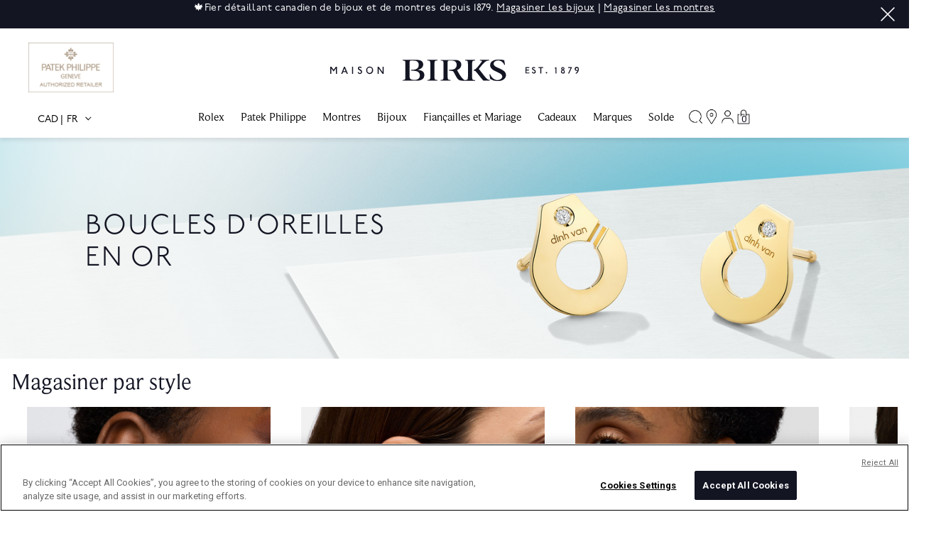

--- FILE ---
content_type: text/html;charset=UTF-8
request_url: https://www.maisonbirks.com/fr_ca/bijoux/boucles-doreilles/or/
body_size: 40067
content:









<!-- Include Page Designer Campaign Banner JavaScript and Styles only once here rather than at component level. -->
<!-- There should only be one Campagin Banner added on a PD page. Multiple Banners is unsupported at the moment. -->


<!DOCTYPE html>
<html lang="fr">
<head>
<!-- OneTrust Cookies Consent Notice start -->

<script type="text/javascript" src="https://cdn.cookielaw.org/consent/519c54a5-6d17-4e8c-bf0d-71d0c3d401f3-test/OtAutoBlock.js" ></script>
<script src="https://cdn.cookielaw.org/scripttemplates/otSDKStub.js" type="text/javascript" charset="UTF-8" data-domain-script="519c54a5-6d17-4e8c-bf0d-71d0c3d401f3-test" ></script>
<script type="text/javascript">
function OptanonWrapper() { }
</script>

<!-- OneTrust Cookies Consent Notice end-->
<!--[if gt IE 9]><!-->


<script type="text/javascript">


(function(){
window.Resources = {"CLICK_TO_ZOOM":"Click to Zoom"};
window.Urls = {"ProductZoom":"https://www.maisonbirks.com/on/demandware.store/Sites-maison-birks-ca-Site/fr_CA/Product-Zoom","MonerisPreLoad":"https://www.maisonbirks.com/on/demandware.store/Sites-maison-birks-ca-Site/fr_CA/Moneris-GetTicketNumber","MonerisOnSuccess":"https://www.maisonbirks.com/on/demandware.store/Sites-maison-birks-ca-Site/fr_CA/Moneris-OnSuccess","BillingValidate":"https://www.maisonbirks.com/on/demandware.store/Sites-maison-birks-ca-Site/fr_CA/CheckoutServices-ValidateBilling"};
}());
</script>

<script src="https://polyfill.io/v3/polyfill.min.js?features=default"></script>
<script type="text/javascript" src="//s7.addthis.com/js/300/addthis_widget.js#pubid=ra-5847081ff7c77baf"></script>
<script>//common/scripts.isml</script>
<script defer type="text/javascript" src="/on/demandware.static/Sites-maison-birks-ca-Site/-/fr_CA/v1768946730587/js/main.js"></script>

    
        <script defer type="text/javascript" src="/on/demandware.static/Sites-maison-birks-ca-Site/-/fr_CA/v1768946730587/js/search.js"
            
            >
        </script>
    

    
        <script defer type="text/javascript" src="/on/demandware.static/Sites-maison-birks-ca-Site/-/fr_CA/v1768946730587/js/campaignBanner.js"
            
            >
        </script>
    


<!--<![endif]-->
<meta charset=UTF-8>

<meta http-equiv="x-ua-compatible" content="ie=edge">

<meta name="viewport" content="width=device-width, initial-scale=1, maximum-scale=1, user-scalable=0"/>



  <title>Boucles d&#x27;oreilles en or | Maison Birks | Maison Birks Canada</title>


<meta name="title" content="Boucles d'oreilles en or | Maison Birks | Maison Birks Canada"/>
<meta name="description" content="Magasinez des boucles d'oreilles en or dans une vari&eacute;t&eacute; de styles. Boucles d'oreilles en or rose, blanc et jaune avec diamants pour chaque occasion."/>
<meta name="keywords" content="Maison Birks"/>




<link rel="icon" type="image/png" href="https://www.maisonbirks.com/on/demandware.static/Sites-maison-birks-ca-Site/-/default/dwcc6762a0/images/android-chrome-192x192.png" sizes="192x192" />
<link rel="icon" type="image/png" href="https://www.maisonbirks.com/on/demandware.static/Sites-maison-birks-ca-Site/-/fr_CA/v1768946730587/images/android-chrome-512x512" sizes="512x512" />
<link rel="icon" type="image/png" href="https://www.maisonbirks.com/on/demandware.static/Sites-maison-birks-ca-Site/-/default/dwb7d9cab2/images/apple-touch-icon.png" sizes="128x128" />
<link rel="icon" type="image/png" href="/on/demandware.static/Sites-maison-birks-ca-Site/-/default/dw35e92bd7/images/favicon-32x32.png" sizes="32x32" />
<link rel="icon" type="image/png" href="/on/demandware.static/Sites-maison-birks-ca-Site/-/default/dw9acec2f4/images/favicon-16x16.png" sizes="16x16" />
<link rel="icon" type="image/x-icon" href="/on/demandware.static/Sites-maison-birks-ca-Site/-/default/dw4b272b7c/images/favicon.ico"/>

<link rel="stylesheet" href="/on/demandware.static/Sites-maison-birks-ca-Site/-/fr_CA/v1768946730587/css/global.css" />

    <link rel="stylesheet" href="/on/demandware.static/Sites-maison-birks-ca-Site/-/fr_CA/v1768946730587/css/experience/components/commerceLayouts/layout.css"  />

    <link rel="stylesheet" href="/on/demandware.static/Sites-maison-birks-ca-Site/-/fr_CA/v1768946730587/css/search.css"  />

    <link rel="stylesheet" href="/on/demandware.static/Sites-maison-birks-ca-Site/-/fr_CA/v1768946730587/css/experience/components/commerceLayouts/productList.css"  />

    <link rel="stylesheet" href="/on/demandware.static/Sites-maison-birks-ca-Site/-/fr_CA/v1768946730587/css/experience/components/commerceAssets/photoTile.css"  />

    <link rel="stylesheet" href="/on/demandware.static/Sites-maison-birks-ca-Site/-/fr_CA/v1768946730587/css/experience/components/commerceAssets/imageAndTextCommon.css"  />

    <link rel="stylesheet" href="/on/demandware.static/Sites-maison-birks-ca-Site/-/fr_CA/v1768946730587/css/experience/components/commerceAssets/popularCategory.css"  />

    <link rel="stylesheet" href="/on/demandware.static/Sites-maison-birks-ca-Site/-/fr_CA/v1768946730587/css/experience/components/commerceAssets/campaignBanner.css"  />



    <meta name="google-site-verification" content="iLjaB0M_QV8D8FwmRNJqMaeU5zKogy9yBc3tbFhxapg" />



<!-- Google Tag Manager (noscript) -->
<noscript><iframe src="https://www.googletagmanager.com/ns.html?id=GTM-WFLW3QX"
height="0" width="0" style="display:none;visibility:hidden"></iframe></noscript>
<!-- End Google Tag Manager (noscript) -->





<script>(function(w,d,s,l,i){w[l]=w[l]||[];w[l].push({'gtm.start':
new Date().getTime(),event:'gtm.js'});var f=d.getElementsByTagName(s)[0],
j=d.createElement(s),dl=l!='dataLayer'?'&l='+l:'';j.async=true;j.src=
'https://www.googletagmanager.com/gtm.js?id='+i+dl;f.parentNode.insertBefore(j,f);
})(window,document,'script','dataLayer','GTM-WFLW3QX');</script>








<link rel="stylesheet" href="/on/demandware.static/Sites-maison-birks-ca-Site/-/fr_CA/v1768946730587/css/skin/skin.css" />



    


<link rel="alternate" hreflang="en-CA" href="https://www.maisonbirks.com/on/demandware.store/Sites-maison-birks-ca-Site/en_CA" />

<link rel="alternate" hreflang="fr-CA" href="https://www.maisonbirks.com/on/demandware.store/Sites-maison-birks-ca-Site/fr_CA" />





<link rel="canonical" href="https://www.maisonbirks.com/fr_ca/bijoux/boucles-doreilles/or/"/>

<script type="text/javascript">//<!--
/* <![CDATA[ (head-active_data.js) */
var dw = (window.dw || {});
dw.ac = {
    _analytics: null,
    _events: [],
    _category: "",
    _searchData: "",
    _anact: "",
    _anact_nohit_tag: "",
    _analytics_enabled: "true",
    _timeZone: "Canada/Eastern",
    _capture: function(configs) {
        if (Object.prototype.toString.call(configs) === "[object Array]") {
            configs.forEach(captureObject);
            return;
        }
        dw.ac._events.push(configs);
    },
	capture: function() { 
		dw.ac._capture(arguments);
		// send to CQ as well:
		if (window.CQuotient) {
			window.CQuotient.trackEventsFromAC(arguments);
		}
	},
    EV_PRD_SEARCHHIT: "searchhit",
    EV_PRD_DETAIL: "detail",
    EV_PRD_RECOMMENDATION: "recommendation",
    EV_PRD_SETPRODUCT: "setproduct",
    applyContext: function(context) {
        if (typeof context === "object" && context.hasOwnProperty("category")) {
        	dw.ac._category = context.category;
        }
        if (typeof context === "object" && context.hasOwnProperty("searchData")) {
        	dw.ac._searchData = context.searchData;
        }
    },
    setDWAnalytics: function(analytics) {
        dw.ac._analytics = analytics;
    },
    eventsIsEmpty: function() {
        return 0 == dw.ac._events.length;
    }
};
/* ]]> */
// -->
</script>
<script type="text/javascript">//<!--
/* <![CDATA[ (head-cquotient.js) */
var CQuotient = window.CQuotient = {};
CQuotient.clientId = 'bjbz-maison-birks-ca';
CQuotient.realm = 'BJBZ';
CQuotient.siteId = 'maison-birks-ca';
CQuotient.instanceType = 'prd';
CQuotient.locale = 'fr_CA';
CQuotient.fbPixelId = '__UNKNOWN__';
CQuotient.activities = [];
CQuotient.cqcid='';
CQuotient.cquid='';
CQuotient.cqeid='';
CQuotient.cqlid='';
CQuotient.apiHost='api.cquotient.com';
/* Turn this on to test against Staging Einstein */
/* CQuotient.useTest= true; */
CQuotient.useTest = ('true' === 'false');
CQuotient.initFromCookies = function () {
	var ca = document.cookie.split(';');
	for(var i=0;i < ca.length;i++) {
	  var c = ca[i];
	  while (c.charAt(0)==' ') c = c.substring(1,c.length);
	  if (c.indexOf('cqcid=') == 0) {
		CQuotient.cqcid=c.substring('cqcid='.length,c.length);
	  } else if (c.indexOf('cquid=') == 0) {
		  var value = c.substring('cquid='.length,c.length);
		  if (value) {
		  	var split_value = value.split("|", 3);
		  	if (split_value.length > 0) {
			  CQuotient.cquid=split_value[0];
		  	}
		  	if (split_value.length > 1) {
			  CQuotient.cqeid=split_value[1];
		  	}
		  	if (split_value.length > 2) {
			  CQuotient.cqlid=split_value[2];
		  	}
		  }
	  }
	}
}
CQuotient.getCQCookieId = function () {
	if(window.CQuotient.cqcid == '')
		window.CQuotient.initFromCookies();
	return window.CQuotient.cqcid;
};
CQuotient.getCQUserId = function () {
	if(window.CQuotient.cquid == '')
		window.CQuotient.initFromCookies();
	return window.CQuotient.cquid;
};
CQuotient.getCQHashedEmail = function () {
	if(window.CQuotient.cqeid == '')
		window.CQuotient.initFromCookies();
	return window.CQuotient.cqeid;
};
CQuotient.getCQHashedLogin = function () {
	if(window.CQuotient.cqlid == '')
		window.CQuotient.initFromCookies();
	return window.CQuotient.cqlid;
};
CQuotient.trackEventsFromAC = function (/* Object or Array */ events) {
try {
	if (Object.prototype.toString.call(events) === "[object Array]") {
		events.forEach(_trackASingleCQEvent);
	} else {
		CQuotient._trackASingleCQEvent(events);
	}
} catch(err) {}
};
CQuotient._trackASingleCQEvent = function ( /* Object */ event) {
	if (event && event.id) {
		if (event.type === dw.ac.EV_PRD_DETAIL) {
			CQuotient.trackViewProduct( {id:'', alt_id: event.id, type: 'raw_sku'} );
		} // not handling the other dw.ac.* events currently
	}
};
CQuotient.trackViewProduct = function(/* Object */ cqParamData){
	var cq_params = {};
	cq_params.cookieId = CQuotient.getCQCookieId();
	cq_params.userId = CQuotient.getCQUserId();
	cq_params.emailId = CQuotient.getCQHashedEmail();
	cq_params.loginId = CQuotient.getCQHashedLogin();
	cq_params.product = cqParamData.product;
	cq_params.realm = cqParamData.realm;
	cq_params.siteId = cqParamData.siteId;
	cq_params.instanceType = cqParamData.instanceType;
	cq_params.locale = CQuotient.locale;
	
	if(CQuotient.sendActivity) {
		CQuotient.sendActivity(CQuotient.clientId, 'viewProduct', cq_params);
	} else {
		CQuotient.activities.push({activityType: 'viewProduct', parameters: cq_params});
	}
};
/* ]]> */
// -->
</script>







<!-- Marketing Newsletter script start -->

<script id='pixel-script-poptin' src='https://cdn.popt.in/pixel.js?id=6d17639e60484' async='true'></script>

<!-- Marketing Newsletter script end -->
<script>
    (function() {
        window.dataLayer = window.dataLayer || [];
        
            window._gtmGlobalData = {"GTMCurrentCategoryID":"jewellery-shop_styles-gold_earrings","GTMCurrentCategoryPath":"Bijoux/Magasiner par catégorie/Boucles d'oreilles/Boucles d'oreilles en or","GTMCurrentList":"Category L4"};
        
        
        
        window.dataLayer.push({"pageType":"category 4"});
        
        window.dataLayer.push({"ecomm_pagetype":"category","ecomm_category":"Bijoux/Magasiner par catégorie/Boucles d'oreilles/Boucles d'oreilles en or"});
        
        
    }());
</script>
<input type="hidden" id="currencyCode" value="CAD" />


<script>
    (function() {
        window.dataLayer = window.dataLayer || [];
        
            window.dataLayer.push({"pageType":"Category L4","registered":false,"currency":"CAD","language":"français","requestURI":"www.maisonbirks.com/on/demandware.store/Sites-maison-birks-ca-Site/fr_CA/Search-Show?cgid=jewellery-shop_styles-gold_earrings","memberType":"guest","email":null,"hashedEmail":null,"crmID":"abPNjZxCK4ujb8rxsEXwKRDDO8"});
        
    }());
</script>

</head>
<body>

<div class="page" data-action="Search-Show" data-querystring="cgid=jewellery-shop_styles-gold_earrings">

<header class="c-header">
    <a href="#maincontent" class="skip" aria-label="Skip to main content">Skip to main content</a>
<a href="#footercontent" class="skip" aria-label="Skip to footer content">Skip to footer content</a>
    
        <div class="header-banner c-header__banner slide-up">
            <div class="content">
                
	 


	
    <div class="js-header-banner slide-up">
        <div class="container">
            
                <div class="close-button carousel-banner-close">
                    <button type="button" class="close" aria-label="Close">
                        <span aria-hidden="true">&times;</span>
                    </button>
                </div>
                <div class="col-12">
                    <div class="js-slider row s-slick js-carousel-asset"
                    aria-hidden="true">
                        
                            <div class="content-asset-slide" data-description="Sale
Birks Days
Client App">
                                <div class="c-header__banner__promo">
    <p><span style>&#127809;</span>Fier détaillant canadien de bijoux et de montres depuis 1879. <a href="https://www.maisonbirks.com/fr_ca/bijoux/tout-magasiner">Magasiner les bijoux</a> | <a href="https://www.maisonbirks.com/fr_ca/montres/magasiner-toutes-les-montres/">Magasiner les montres</a></p>
</div>
                            </div>
                        
                            <div class="content-asset-slide" data-description="Birks Days">
                                <div class="c-header__banner__promo">
    <p>Célébrez votre amour. Commandez d'ici le 9 février pour recevoir vos cadeaux de la Saint-Valentin à temps. <u><a href="https://www.maisonbirks.com/fr_ca/cadeaux/guide-cadeaux-saint-valentin/">Magasiner le guide cadeaux pour la Saint-Valentin</a></u></p>
</div>
                            </div>
                        
                            <div class="content-asset-slide" data-description="null">
                                <div class="c-header__banner__promo">
    <p>Célébrez le Nouvel an lunaire avec style. <u><a href="https://www.maisonbirks.com/fr_ca/cadeaux/guide-cadeaux-nouvel-an-lunaire">Découvrez le guide cadeaux</a></u></p>
</div>
                            </div>
                        
                            <div class="content-asset-slide" data-description="Flexiti">
                                <div class="c-header__banner__promo">
    <p>Options de financement flexibles et pratiques ainsi que des plans de paiement par versements qui vous permettent d'acheter maintenant et de payer plus tard. <u><a href="https://www.maisonbirks.com/fr_ca/financing.html">En savoir plus</a></u></p>
</div>
                            </div>
                        
                            <div class="content-asset-slide" data-description="Sale
Birks Days
Client App">
                                <div class="c-header__banner__promo">
    <p><span style>&#127809;</span>Fier détaillant canadien de bijoux et de montres depuis 1879. <a href="https://www.maisonbirks.com/fr_ca/bijoux/tout-magasiner">Magasiner les bijoux</a> | <a href="https://www.maisonbirks.com/fr_ca/montres/magasiner-toutes-les-montres/">Magasiner les montres</a></p>
</div>
                            </div>
                        
                    </div>
                </div>
            
        </div>
    </div>

 
	
            </div>
            <div class="close c-header__banner__close-btn">
                <button role="button" aria-label="Close Menu">
                    <svg class="close-icon" aria-hidden="true">
     
    <use class="" xlink:href="/on/demandware.static/Sites-maison-birks-ca-Site/-/default/dwbcad2835/svg/symbols.svg#svg-close-white"></use>
    
</svg>

                </button>
            </div>
        </div>
    
    <nav role="navigation" class="js-header-nav c-header__nav">
        <div class="js-header-nav-inner c-header__nav__inner container">
            <div class="header">
                
                <div class="row">
                    <div class="col-12 d-flex justify-content-center navbar-header">
                    
                            
                                <span class="d-none d-lg-block brands patek-philippe">
                                    <a href="/fr_ca/marques/patek-philippe/">
                                        <img src="/on/demandware.static/Sites-maison-birks-ca-Site/-/default/dw3cb2f7c8/images/PatekPhilippe.png" alt="Patek Philippe" tabindex="0">
                                    </a>
                                </span>
                            
                    
                        <a class="logo-home brand" href="/on/demandware.store/Sites-maison-birks-ca-Site/fr_CA/Home-Show" title="Maison Birks Accueil">
                            <img class="brand-logo" src="/on/demandware.static/Sites-maison-birks-ca-Site/-/default/dwcea0d4b4/images/logo.svg" alt="Maison Birks" />
                        </a>
                    
                        
                             <span class="rolex-plaque d-none d-lg-block brands rolex">
                                <input type="hidden" name="dealerAPIKey" value="da20688ec16dc50f2989dde503a32ef7">
<input type="hidden" name="currentLocale" value="fr_ca">
<input type="hidden" name="rolexPlaqueColor" value="gold">

<div id="rolex-iframe" class="rolex-iframe" style="width: 150px; height: 70px; transform: scale(1); -ms-transform: scale(1); -webkit-transform: scale(1);">
    <div>
        <a href="/fr_ca/rolex/discover/">
            <span class="rolex-retailer-clock"></span>
        </a>
    </div>
    <script src="https://static.rolex.com/retailers/clock/retailercall.js"></script>
</div>
                             </span>
                        
                    
                    </div>
                </div>
            </div>
            <div class="header-menu">
                <button class="navbar-toggler hamburger-button d-lg-none" type="button" aria-controls="sg-navbar-collapse" aria-expanded="false" aria-label="Toggle navigation">
                    <svg class="hamburger-menu" aria-hidden="true">
     
    <use class="" xlink:href="/on/demandware.static/Sites-maison-birks-ca-Site/-/default/dwbcad2835/svg/symbols.svg#svg-hamburger"></use>
    
</svg>

                </button>
                <div class="navbar-toggler close-button d-lg-none d-none">
                    <button role="button" aria-label="Close Menu">
                        <svg class="close-icon" aria-hidden="true">
     
    <use class="" xlink:href="/on/demandware.static/Sites-maison-birks-ca-Site/-/default/dwbcad2835/svg/symbols.svg#svg-close"></use>
    
</svg>

                    </button>
                </div>
                <div class="locale-selector d-none d-lg-block">
                    







    <div class="dropdown country-selector d-none d-lg-block" data-url="/on/demandware.store/Sites-maison-birks-ca-Site/fr_CA/Page-SetLocale" tabindex="0">
        <span class="btn dropdown-toggle" id="dropdownCountrySelector" data-toggle="dropdown" aria-haspopup="true" aria-expanded="false">
            <div class="locale-currencyCode">
                CAD
            </div>  
            <div  class="locale-language">  
                FR
            </div>
        </span>
        <div class="dropdown-menu dropdown-country-selector" aria-labelledby="dropdownCountrySelector">
            <a href="#" class="dropdown-item fullscreen-mode d-md-none"><svg class="account-close" aria-hidden="true">
     
    <use class="" xlink:href="/on/demandware.static/Sites-maison-birks-ca-Site/-/default/dwbcad2835/svg/symbols.svg#svg-close"></use>
    
</svg>
</a>
            
                
                    <a class="dropdown-item" href="#" data-locale="en_CA" data-currencyCode="CAD" data-currentLocale="false">
                        <div class="locale-label">
                            <div class="locale-currencyCode">
                                CAD
                            </div>
                            <div  class="locale-language">
                                EN
                            </div>
                        </div>
                    </a>
                
            
                
            
        </div>
    </div>

    <div class="dropdown country-selector mobile-country-selector d-lg-none" data-url="/on/demandware.store/Sites-maison-birks-ca-Site/fr_CA/Page-SetLocale" tabindex="0">
        <span class="btn dropdown-toggle" id="mobileDropdownCountrySelector" data-toggle="dropdown">
            <div class="locale-currencyCode">
                CAD
            </div>  
            <div  class="locale-language selected-locale">  
                FR
            </div>
            
                
                    <a class="dropdown-item" href="#" data-locale="en_CA" data-currencyCode="CAD" data-currentLocale="false">
                        <div  class="locale-language">
                            EN
                        </div>
                    </a>
                
            
                
            
        </span>
    </div>


                </div>
                <div class="js-header-main-menu main-menu navbar-toggleable-sm navbar-toggleable-md menu-toggleable-right multilevel-dropdown d-none d-lg-block main-menu-nav" id="sg-navbar-collapse">
                    <div class="level-1-category">
                        <div class="row">
                            







<nav class="c-site-nav navbar navbar-expand-lg bg-inverse col-12">
    <div class="close-menu clearfix d-lg-none d-none">
        <div class="back pull-left">
            <button role="button" aria-label="Back to previous menu">
                <svg class="back-icon" aria-hidden="true">
     
    <use class="" xlink:href="/on/demandware.static/Sites-maison-birks-ca-Site/-/default/dwbcad2835/svg/symbols.svg#svg-chevron-left"></use>
    
</svg>

            </button>
        </div>
    </div>
    <div class="menu-group" role="navigation">
        <ul class="nav navbar-nav" role="menu">
            
                
                    
                    
                        

                        <li class="nav-item dropdown c-site-nav__item level-1" role="presentation">
                            <a href="/fr_ca/rolex/discover/"   id="rolex"
                            class="c-site-nav__link nav-link dropdown-toggle" role="button" data-toggle="dropdown" aria-haspopup="true" aria-expanded="false" tabindex="0">
                                Rolex
                            </a>
                            
                            


    
    

    <div class="c-site-nav__menu c-site-nav__menu--lvl-1 dropdown-menu" role="menu" aria-hidden="true" aria-label="rolex">
        <div class="c-site-nav__container container d-flex align-items-start justify-content-between">
            <ul class="c-site-nav__item-list">


    
        
            <li class="dropdown-item dropdown c-site-nav__item " role="presentation">
                <a   id="rolex_at_maison-birks" class="c-site-nav__link dropdown-link dropdown-toggle" role="button" data-toggle="dropdown" aria-haspopup="true" aria-expanded="false" tabindex="0">
                    D&eacute;couvrir Rolex

                </a>
                
                


    <div class="c-site-nav__menu c-site-nav__menu--lvl-2
    dropdown-menu " role="menu" aria-hidden="true" aria-label="rolex_at_maison-birks">
        <ul class="c-site-nav__item-list">


    
        
            <li class="dropdown-item c-site-nav__item" role="presentation">
                <a  href="https://www.maisonbirks.com/fr_ca/rolex/discover/"   id="rolex-discover_rolex" role="menuitem" class="c-site-nav__link dropdown-link">D&eacute;couvrir Rolex</a>
            </li>
        
    
        
            <li class="dropdown-item c-site-nav__item" role="presentation">
                <a  href="https://www.maisonbirks.com/fr_ca/rolex/montres/"   id="rolex_collections" role="menuitem" class="c-site-nav__link dropdown-link">Montres Rolex</a>
            </li>
        
    
        
            <li class="dropdown-item c-site-nav__item" role="presentation">
                <a  href="https://www.maisonbirks.com/fr_ca/rolex/accessoires-rolex/"   id="rolex-rolex_accessories" role="menuitem" class="c-site-nav__link dropdown-link">Accessoires Rolex</a>
            </li>
        
    
        
            <li class="dropdown-item c-site-nav__item" role="presentation">
                <a  href="https://www.maisonbirks.com/fr_ca/rolex/nouveaux-modeles-2025/"   id="rolex-new_watches" role="menuitem" class="c-site-nav__link dropdown-link">Nouveaux mod&egrave;les 2025</a>
            </li>
        
    
        
            <li class="dropdown-item c-site-nav__item" role="presentation">
                <a  href="https://www.maisonbirks.com/fr_ca/rolex-watchmaking.html"   id="rolex-rolex_at_maison_birks-rolex_watchmaking" role="menuitem" class="c-site-nav__link dropdown-link">Savoir-faire horloger</a>
            </li>
        
    
        
            <li class="dropdown-item c-site-nav__item" role="presentation">
                <a  href="https://www.maisonbirks.com/fr_ca/rolex/service"   id="rolex-servicing_your_rolex" role="menuitem" class="c-site-nav__link dropdown-link">Le service de votre Rolex</a>
            </li>
        
    
        
            <li class="dropdown-item c-site-nav__item" role="presentation">
                <a  href="https://www.maisonbirks.com/fr_ca/rolex/world-of-rolex.html"   id="rolex-world_of_rolex" role="menuitem" class="c-site-nav__link dropdown-link">Le monde de Rolex</a>
            </li>
        
    
        
            <li class="dropdown-item c-site-nav__item" role="presentation">
                <a  href="https://www.maisonbirks.com/fr_ca/rolex/maison-birks.html"   id="rolex-rolex_at_maison_birks" role="menuitem" class="c-site-nav__link dropdown-link">Rolex chez Maison Birks</a>
            </li>
        
    
        
            <li class="dropdown-item c-site-nav__item" role="presentation">
                <a  href="https://www.maisonbirks.com/fr_ca/rolex/contact"   id="rolex-contact_us_menu" role="menuitem" class="c-site-nav__link dropdown-link">Nous contacter</a>
            </li>
        
    
</ul>



            </li>
        
    
        
            <li class="dropdown-item dropdown c-site-nav__item " role="presentation">
                <a   id="rolex-by_collections" class="c-site-nav__link dropdown-link dropdown-toggle" role="button" data-toggle="dropdown" aria-haspopup="true" aria-expanded="false" tabindex="0">
                    La collection Rolex

                </a>
                
                


    <div class="c-site-nav__menu c-site-nav__menu--lvl-2
    dropdown-menu " role="menu" aria-hidden="true" aria-label="rolex-by_collections">
        <ul class="c-site-nav__item-list">


    
        
            <li class="dropdown-item c-site-nav__item" role="presentation">
                <a  href="https://www.maisonbirks.com/fr_ca/rolex/1908/"   id="rolex-1908" role="menuitem" class="c-site-nav__link dropdown-link">1908</a>
            </li>
        
    
        
            <li class="dropdown-item c-site-nav__item" role="presentation">
                <a  href="https://www.maisonbirks.com/fr_ca/rolex/air-king/"   id="rolex-air_king" role="menuitem" class="c-site-nav__link dropdown-link">Air-King</a>
            </li>
        
    
        
            <li class="dropdown-item c-site-nav__item" role="presentation">
                <a  href="https://www.maisonbirks.com/fr_ca/rolex/cosmograph-daytona/"   id="rolex-cosmograph_daytona" role="menuitem" class="c-site-nav__link dropdown-link">Cosmograph Daytona</a>
            </li>
        
    
        
            <li class="dropdown-item c-site-nav__item" role="presentation">
                <a  href="https://www.maisonbirks.com/fr_ca/rolex/datejust/"   id="rolex-datejust" role="menuitem" class="c-site-nav__link dropdown-link">Datejust</a>
            </li>
        
    
        
            <li class="dropdown-item c-site-nav__item" role="presentation">
                <a  href="https://www.maisonbirks.com/fr_ca/rolex/day-date/"   id="rolex-day_date" role="menuitem" class="c-site-nav__link dropdown-link">Day-Date</a>
            </li>
        
    
        
            <li class="dropdown-item c-site-nav__item" role="presentation">
                <a  href="https://www.maisonbirks.com/fr_ca/rolex/deepsea/"   id="rolex-deepsea" role="menuitem" class="c-site-nav__link dropdown-link">Deepsea</a>
            </li>
        
    
        
            <li class="dropdown-item c-site-nav__item" role="presentation">
                <a  href="https://www.maisonbirks.com/fr_ca/rolex/explorer/"   id="rolex-explorer" role="menuitem" class="c-site-nav__link dropdown-link">Explorer</a>
            </li>
        
    
        
            <li class="dropdown-item c-site-nav__item" role="presentation">
                <a  href="https://www.maisonbirks.com/fr_ca/rolex/gmt-master-ii/"   id="rolex-gmt_master_ii" role="menuitem" class="c-site-nav__link dropdown-link">GMT-Master II</a>
            </li>
        
    
        
            <li class="dropdown-item c-site-nav__item" role="presentation">
                <a  href="https://www.maisonbirks.com/fr_ca/rolex/land-dweller/"   id="rolex-land_dweller" role="menuitem" class="c-site-nav__link dropdown-link">Land-Dweller</a>
            </li>
        
    
        
            <li class="dropdown-item c-site-nav__item" role="presentation">
                <a  href="https://www.maisonbirks.com/fr_ca/rolex/lady-datejust/"   id="rolex-lady_datejust" role="menuitem" class="c-site-nav__link dropdown-link">Lady-Datejust</a>
            </li>
        
    
        
            <li class="dropdown-item c-site-nav__item" role="presentation">
                <a  href="https://www.maisonbirks.com/fr_ca/rolex/oyster-perpetual/"   id="rolex-oyster_perpetual" role="menuitem" class="c-site-nav__link dropdown-link">Oyster Perpetual</a>
            </li>
        
    
        
            <li class="dropdown-item c-site-nav__item" role="presentation">
                <a  href="https://www.maisonbirks.com/fr_ca/rolex/sea-dweller/"   id="rolex-sea_dweller" role="menuitem" class="c-site-nav__link dropdown-link">Sea-Dweller</a>
            </li>
        
    
        
            <li class="dropdown-item c-site-nav__item" role="presentation">
                <a  href="https://www.maisonbirks.com/fr_ca/rolex/sky-dweller/"   id="rolex-sky_dweller" role="menuitem" class="c-site-nav__link dropdown-link">Sky-Dweller</a>
            </li>
        
    
        
            <li class="dropdown-item c-site-nav__item" role="presentation">
                <a  href="https://www.maisonbirks.com/fr_ca/rolex/submariner/"   id="rolex-submariner" role="menuitem" class="c-site-nav__link dropdown-link">Submariner</a>
            </li>
        
    
        
            <li class="dropdown-item c-site-nav__item" role="presentation">
                <a  href="https://www.maisonbirks.com/fr_ca/rolex/yacht-master/"   id="rolex-yacht_master" role="menuitem" class="c-site-nav__link dropdown-link">Yacht-Master</a>
            </li>
        
    
</ul>



            </li>
        
    
</ul>


    


                        </li>
                    
                
                    
                    
                        <li class="nav-item c-site-nav__item level-1" role="presentation">
                            <a href="/fr_ca/patek-philippe/" id="patek"
                            class="c-site-nav__link nav-link" role="link" tabindex="0">
                                Patek Philippe
                            </a>
                        </li>
                    
                
                    
                    
                        

                        <li class="nav-item dropdown c-site-nav__item level-1" role="presentation">
                            <a  id="watches"
                            class="c-site-nav__link nav-link dropdown-toggle" role="button" data-toggle="dropdown" aria-haspopup="true" aria-expanded="false" tabindex="0">
                                Montres
                            </a>
                            
                            


    
    

    <div class="c-site-nav__menu c-site-nav__menu--lvl-1 dropdown-menu" role="menu" aria-hidden="true" aria-label="watches">
        <div class="c-site-nav__container container d-flex align-items-start justify-content-between">
            <ul class="c-site-nav__item-list">


    
        
            <li class="dropdown-item dropdown c-site-nav__item " role="presentation">
                <a   id="watches-shop_by_category" class="c-site-nav__link dropdown-link dropdown-toggle" role="button" data-toggle="dropdown" aria-haspopup="true" aria-expanded="false" tabindex="0">
                    Magasiner les montres

                </a>
                
                


    <div class="c-site-nav__menu c-site-nav__menu--lvl-2
    dropdown-menu " role="menu" aria-hidden="true" aria-label="watches-shop_by_category">
        <ul class="c-site-nav__item-list">


    
        
            <li class="dropdown-item c-site-nav__item" role="presentation">
                <a  href="/fr_ca/montres/montres-pour-hommes/"   id="watches-watches_for_him" role="menuitem" class="c-site-nav__link dropdown-link">Montres pour hommes</a>
            </li>
        
    
        
            <li class="dropdown-item c-site-nav__item" role="presentation">
                <a  href="/fr_ca/montres/montres-pour-femmes/"   id="watches-watches_for_her" role="menuitem" class="c-site-nav__link dropdown-link">Montres pour femmes</a>
            </li>
        
    
        
            <li class="dropdown-item c-site-nav__item" role="presentation">
                <a  href="/fr_ca/montres/toutes-les-montres/"   id="watches-shop_all_watches" role="menuitem" class="c-site-nav__link dropdown-link">Toutes les montres</a>
            </li>
        
    
        
            <li class="dropdown-item c-site-nav__item" role="presentation">
                <a  href="/fr_ca/montres/remontoirs-et-accessoires-pour-montres/"   id="watches-watch_accessories" role="menuitem" class="c-site-nav__link dropdown-link">Remontoirs et accessoires pour montres</a>
            </li>
        
    
        
            <li class="dropdown-item c-site-nav__item" role="presentation">
                <a  href="/fr_ca/montres/nouveautes-1/"   id="shop_watches-new_arrivals_in_watches" role="menuitem" class="c-site-nav__link dropdown-link">Nouveaut&eacute;s</a>
            </li>
        
    
        
            <li class="dropdown-item c-site-nav__item" role="presentation">
                <a  href="/fr_ca/montres/montres-a-z/"   id="watches-watch_brands_a_z" role="menuitem" class="c-site-nav__link dropdown-link">Montres A-Z</a>
            </li>
        
    
</ul>



            </li>
        
    
        
            <li class="dropdown-item dropdown c-site-nav__item " role="presentation">
                <a   id="watches-shop_by_brand" class="c-site-nav__link dropdown-link dropdown-toggle" role="button" data-toggle="dropdown" aria-haspopup="true" aria-expanded="false" tabindex="0">
                    Magasiner par marque

                </a>
                
                


    <div class="c-site-nav__menu c-site-nav__menu--lvl-2
    dropdown-menu " role="menu" aria-hidden="true" aria-label="watches-shop_by_brand">
        <ul class="c-site-nav__item-list">


    
        
            <li class="dropdown-item c-site-nav__item" role="presentation">
                <a  href="https://www.maisonbirks.com/fr_ca/marques/baume-et-mercier/magasiner-tout/"   id="watches-shop_by_brand-baume__mercier" role="menuitem" class="c-site-nav__link dropdown-link">Baume &amp; Mercier</a>
            </li>
        
    
        
            <li class="dropdown-item c-site-nav__item" role="presentation">
                <a  href="https://www.maisonbirks.com/fr_ca/marques/breitling/magasiner-tout/"   id="watches-shop_by_brand-breitling" role="menuitem" class="c-site-nav__link dropdown-link">Breitling</a>
            </li>
        
    
        
            <li class="dropdown-item c-site-nav__item" role="presentation">
                <a  href="https://www.maisonbirks.com/fr_ca/marques/cartier/magasiner-tout/"   id="watches-shop_by_brand-cartier" role="menuitem" class="c-site-nav__link dropdown-link">Cartier</a>
            </li>
        
    
        
            <li class="dropdown-item c-site-nav__item" role="presentation">
                <a  href="https://www.maisonbirks.com/fr_ca/marques/grand-seiko/magasiner-tout/"   id="watches-shop_by_brand-grand_seiko" role="menuitem" class="c-site-nav__link dropdown-link">Grand Seiko</a>
            </li>
        
    
        
            <li class="dropdown-item c-site-nav__item" role="presentation">
                <a  href="https://www.maisonbirks.com/fr_ca/marques/longines/magasiner-tout/"   id="watches-shop_by_brand-longines" role="menuitem" class="c-site-nav__link dropdown-link">Longines</a>
            </li>
        
    
        
            <li class="dropdown-item c-site-nav__item" role="presentation">
                <a  href="https://www.maisonbirks.com/fr_ca/marques/montblanc/magasiner-tout/?prefn1=merchandise_type&amp;prefv1=Watches&amp;start=0&amp;sz=24"   id="watches-shop_by_brand-montblanc" role="menuitem" class="c-site-nav__link dropdown-link">Montblanc</a>
            </li>
        
    
        
            <li class="dropdown-item c-site-nav__item" role="presentation">
                <a  href="https://www.maisonbirks.com/fr_ca/marques/patek-philippe/"   id="watches-shop_by_brand-patek-philippe" role="menuitem" class="c-site-nav__link dropdown-link">Patek Philippe</a>
            </li>
        
    
        
            <li class="dropdown-item c-site-nav__item" role="presentation">
                <a  href="https://www.maisonbirks.com/fr_ca/rolex/discover/"   id="watches-shop_by_brand-rolex" role="menuitem" class="c-site-nav__link dropdown-link">Rolex</a>
            </li>
        
    
        
            <li class="dropdown-item c-site-nav__item" role="presentation">
                <a  href="https://www.maisonbirks.com/fr_ca/marques/tag-heuer/magasiner-tout/"   id="watches-shop_by_brand-tag_heuer" role="menuitem" class="c-site-nav__link dropdown-link">TAG Heuer</a>
            </li>
        
    
        
            <li class="dropdown-item c-site-nav__item" role="presentation">
                <a  href="https://www.maisonbirks.com/fr_ca/marques/tudor/magasiner-tout/"   id="watches-shop_by_brand-tudor" role="menuitem" class="c-site-nav__link dropdown-link">TUDOR</a>
            </li>
        
    
        
            <li class="dropdown-item c-site-nav__item" role="presentation">
                <a  href="/fr_ca/montres/toutes-les-montres-a-z/"   id="watches-shop_by_brand_watch_brands_a_z" role="menuitem" class="c-site-nav__link dropdown-link">Toutes les montres A-Z</a>
            </li>
        
    
</ul>



            </li>
        
    
        
            <li class="dropdown-item dropdown c-site-nav__item " role="presentation">
                <a   id="watches-discover" class="c-site-nav__link dropdown-link dropdown-toggle" role="button" data-toggle="dropdown" aria-haspopup="true" aria-expanded="false" tabindex="0">
                    Temps forts horlogers

                </a>
                
                


    <div class="c-site-nav__menu c-site-nav__menu--lvl-2
    dropdown-menu " role="menu" aria-hidden="true" aria-label="watches-discover">
        <ul class="c-site-nav__item-list">


    
        
            <li class="dropdown-item c-site-nav__item" role="presentation">
                <a  href="/fr_ca/montres/roger-dubuis/"   id="watches_highlights-roger_dubuis" role="menuitem" class="c-site-nav__link dropdown-link">Roger Dubuis</a>
            </li>
        
    
        
            <li class="dropdown-item c-site-nav__item" role="presentation">
                <a  href="/fr_ca/montres/montres-chez-maison-birks/"   id="watches_highlights-watches_at_maison_birks" role="menuitem" class="c-site-nav__link dropdown-link">Montres chez Maison Birks</a>
            </li>
        
    
        
            <li class="dropdown-item c-site-nav__item" role="presentation">
                <a  href="http://maisonbirks.com/fr_ca/maison-birks-atelier.html#atelier-watchmaking"   id="watches_highlights-servicing_your_watch" role="menuitem" class="c-site-nav__link dropdown-link">L'entretien de votre montre</a>
            </li>
        
    
        
            <li class="dropdown-item c-site-nav__item" role="presentation">
                <a  href="https://www.maisonbirks.com/fr_ca/1879-editorial-watch-styles-for-every-collection.html"   id="watches-watches_highlights-essential_watch_styles_for_every_collection" role="menuitem" class="c-site-nav__link dropdown-link">Montres essentielles pour votre collection</a>
            </li>
        
    
</ul>



            </li>
        
    
</ul>


    
        <div class="c-site-nav__menu-banner s-header--menu-banner hidden-md-down">
                
    
    <div class="content-asset"><!-- dwMarker="content" dwContentID="c2f953a3fe59b974e7bef37f0d" -->
        <p><img alt="Montre TAG Heuer Connected" src="https://www.maisonbirks.com/on/demandware.static/-/Library-Sites-MaisonBirksSharedLibrary/default/dwa4257ebf/images/top_nav/TAG-Connected-Watch.png" title="Montre TAG Heuer Connected"></p>
<h5 style="color:black; margin-left: -30px;">TAG Heuer</h5>
<a class="shop-now" type="button" href='https://www.maisonbirks.com/on/demandware.store/Sites-maison-birks-ca-Site/fr_CA/Search-Show?cgid=%09brands-tag_heuer-tag_heuer__shop_all'><i>Magasiner</i></a>
    </div> <!-- End content-asset -->



        </div>
    


                        </li>
                    
                
                    
                    
                        

                        <li class="nav-item dropdown c-site-nav__item level-1" role="presentation">
                            <a href="https://www.maisonbirks.com/fr_ca/bijoux/bijoux-chez-maison-birks/"   id="fine_jewellery"
                            class="c-site-nav__link nav-link dropdown-toggle" role="button" data-toggle="dropdown" aria-haspopup="true" aria-expanded="false" tabindex="0">
                                Bijoux
                            </a>
                            
                            


    
    

    <div class="c-site-nav__menu c-site-nav__menu--lvl-1 dropdown-menu" role="menu" aria-hidden="true" aria-label="fine_jewellery">
        <div class="c-site-nav__container container d-flex align-items-start justify-content-between">
            <ul class="c-site-nav__item-list">


    
        
            <li class="dropdown-item dropdown c-site-nav__item " role="presentation">
                <a   id="fine_jewellery-shop_by_category" class="c-site-nav__link dropdown-link dropdown-toggle" role="button" data-toggle="dropdown" aria-haspopup="true" aria-expanded="false" tabindex="0">
                    Magasiner par cat&eacute;gorie

                </a>
                
                


    <div class="c-site-nav__menu c-site-nav__menu--lvl-2
    dropdown-menu " role="menu" aria-hidden="true" aria-label="fine_jewellery-shop_by_category">
        <ul class="c-site-nav__item-list">


    
        
            <li class="dropdown-item c-site-nav__item" role="presentation">
                <a  href="/fr_ca/bijoux/boucles-doreilles/"   id="fine_jewellery-earrings" role="menuitem" class="c-site-nav__link dropdown-link">Boucles d'oreilles</a>
            </li>
        
    
        
            <li class="dropdown-item c-site-nav__item" role="presentation">
                <a  href="/fr_ca/bijoux/colliers/"   id="fine_jewellery-necklaces" role="menuitem" class="c-site-nav__link dropdown-link">Colliers</a>
            </li>
        
    
        
            <li class="dropdown-item c-site-nav__item" role="presentation">
                <a  href="/fr_ca/bijoux/bagues/"   id="fine_jewellery-rings" role="menuitem" class="c-site-nav__link dropdown-link">Bagues</a>
            </li>
        
    
        
            <li class="dropdown-item c-site-nav__item" role="presentation">
                <a  href="/fr_ca/bijoux/bracelets/"   id="fine_jewellery-bracelets" role="menuitem" class="c-site-nav__link dropdown-link">Bracelets</a>
            </li>
        
    
        
            <li class="dropdown-item c-site-nav__item" role="presentation">
                <a  href="https://www.maisonbirks.com/fr_ca/marques/birks/bijoux-birks-pour-bebes-et-enfants/"   id="fine_jewellery-jewellery_for_baby__kids" role="menuitem" class="c-site-nav__link dropdown-link">Bijoux pour b&eacute;b&eacute;s et enfants</a>
            </li>
        
    
        
            <li class="dropdown-item c-site-nav__item" role="presentation">
                <a  href="/fr_ca/bijoux/1000-et-moins/"   id="jewellery-shop_jewellery-jewellery_under_1000" role="menuitem" class="c-site-nav__link dropdown-link">Bijoux 1 000 $ et moins</a>
            </li>
        
    
        
            <li class="dropdown-item c-site-nav__item" role="presentation">
                <a  href="/fr_ca/bijoux/bijoux-pour-hommes/"   id="fine_jewellery-jewellery_for_men" role="menuitem" class="c-site-nav__link dropdown-link">Bijoux pour hommes</a>
            </li>
        
    
        
            <li class="dropdown-item c-site-nav__item" role="presentation">
                <a  href="/fr_ca/bijoux/tous-les-bijoux-raffine/"   id="fine_jewellery-shop_all" role="menuitem" class="c-site-nav__link dropdown-link">Tous les bijoux raffin&eacute;</a>
            </li>
        
    
        
            <li class="dropdown-item c-site-nav__item" role="presentation">
                <a  href="/fr_ca/bijoux/coffrets-a-bijoux/"   id="fine_jewellery-jewellery_boxes" role="menuitem" class="c-site-nav__link dropdown-link">Coffrets &agrave; bijoux</a>
            </li>
        
    
        
            <li class="dropdown-item c-site-nav__item" role="presentation">
                <a  href="/fr_ca/bijoux/toutes-les-marques-bijoux-a-z/"   id="jewellery-jewellery_brands_a_z" role="menuitem" class="c-site-nav__link dropdown-link">Toutes les marques bijoux A-Z</a>
            </li>
        
    
</ul>



            </li>
        
    
        
            <li class="dropdown-item dropdown c-site-nav__item " role="presentation">
                <a   id="fine_jewelry-shop_by_material_stone" class="c-site-nav__link dropdown-link dropdown-toggle" role="button" data-toggle="dropdown" aria-haspopup="true" aria-expanded="false" tabindex="0">
                    Magasiner par style

                </a>
                
                


    <div class="c-site-nav__menu c-site-nav__menu--lvl-2
    dropdown-menu " role="menu" aria-hidden="true" aria-label="fine_jewelry-shop_by_material_stone">
        <ul class="c-site-nav__item-list">


    
        
            <li class="dropdown-item c-site-nav__item" role="presentation">
                <a  href="/fr_ca/bijoux/bijoux-en-or-jaune/"   id="fine_jewellery-yellow_gold_jewellery" role="menuitem" class="c-site-nav__link dropdown-link">Bijoux en or jaune</a>
            </li>
        
    
        
            <li class="dropdown-item c-site-nav__item" role="presentation">
                <a  href="/fr_ca/bijoux/bijoux-en-or-blanc/"   id="fine_jewellery-white_gold_jewellery" role="menuitem" class="c-site-nav__link dropdown-link">Bijoux en or blanc</a>
            </li>
        
    
        
            <li class="dropdown-item c-site-nav__item" role="presentation">
                <a  href="/fr_ca/bijoux/bijoux-en-or-rose/"   id="fine_jewellery-rose_gold_jewellery" role="menuitem" class="c-site-nav__link dropdown-link">Bijoux en or rose</a>
            </li>
        
    
        
            <li class="dropdown-item c-site-nav__item" role="presentation">
                <a  href="/fr_ca/bijoux/bijoux-en-argent/"   id="fine_jewellery-silver_jewelry" role="menuitem" class="c-site-nav__link dropdown-link">Bijoux en argent</a>
            </li>
        
    
        
            <li class="dropdown-item c-site-nav__item" role="presentation">
                <a  href="/fr_ca/bijoux/bijoux-a-diamant/"   id="fine_jewellery-diamond_jewellery" role="menuitem" class="c-site-nav__link dropdown-link">Bijoux &agrave; diamant</a>
            </li>
        
    
        
            <li class="dropdown-item c-site-nav__item" role="presentation">
                <a  href="/fr_ca/bijoux/bijoux-avec-perles/"   id="fine_jewellery-pearl_jewelry" role="menuitem" class="c-site-nav__link dropdown-link">Bijoux avec perles</a>
            </li>
        
    
        
            <li class="dropdown-item c-site-nav__item" role="presentation">
                <a  href="/fr_ca/bijoux/bijoux-avec-saphir/"   id="fine_jewellery-sapphire_jewelry" role="menuitem" class="c-site-nav__link dropdown-link">Bijoux avec saphir</a>
            </li>
        
    
        
            <li class="dropdown-item c-site-nav__item" role="presentation">
                <a  href="/fr_ca/bijoux/bijoux-avec-emeraude/"   id="jewellery-shop_styles-emerald_jewellery" role="menuitem" class="c-site-nav__link dropdown-link">Bijoux avec &eacute;meraude</a>
            </li>
        
    
        
            <li class="dropdown-item c-site-nav__item" role="presentation">
                <a  href="/fr_ca/bijoux/bijoux-avec-rubis/"   id="jewellery-shop_styles-ruby-jewellery" role="menuitem" class="c-site-nav__link dropdown-link">Bijoux avec rubis</a>
            </li>
        
    
        
            <li class="dropdown-item c-site-nav__item" role="presentation">
                <a  href="/fr_ca/bijoux/bijoux-avec-gemmes-colorees/"   id="fine_jewellery-coloured_gemstones" role="menuitem" class="c-site-nav__link dropdown-link">Bijoux avec gemmes color&eacute;es</a>
            </li>
        
    
</ul>



            </li>
        
    
        
            <li class="dropdown-item dropdown c-site-nav__item " role="presentation">
                <a   id="fine_jewellery-discover" class="c-site-nav__link dropdown-link dropdown-toggle" role="button" data-toggle="dropdown" aria-haspopup="true" aria-expanded="false" tabindex="0">
                    Bijoux en vedette

                </a>
                
                


    <div class="c-site-nav__menu c-site-nav__menu--lvl-2
    dropdown-menu " role="menu" aria-hidden="true" aria-label="fine_jewellery-discover">
        <ul class="c-site-nav__item-list">


    
        
            <li class="dropdown-item c-site-nav__item" role="presentation">
                <a  href="/fr_ca/bijoux/bijoux-en-coeur/"   id="jewellery-shop_styles-heart_shaped_jewellery" role="menuitem" class="c-site-nav__link dropdown-link">Bijoux en c&oelig;ur</a>
            </li>
        
    
        
            <li class="dropdown-item c-site-nav__item" role="presentation">
                <a  href="/fr_ca/bijoux/haute-joaillerie/"   id="jewellery-jewellery_highlights-most_coveted_jewellery" role="menuitem" class="c-site-nav__link dropdown-link">Haute joaillerie</a>
            </li>
        
    
        
            <li class="dropdown-item c-site-nav__item" role="presentation">
                <a  href="/fr_ca/bijoux/bijoux-personnalise/"   id="jewellery-shop_jewellery-personalized_jewellery" role="menuitem" class="c-site-nav__link dropdown-link">Bijoux personnalis&eacute;</a>
            </li>
        
    
        
            <li class="dropdown-item c-site-nav__item" role="presentation">
                <a  href="/fr_ca/bijoux/nouveautes/"   id="fine_jewellery-new_arrivals_" role="menuitem" class="c-site-nav__link dropdown-link">Nouveaut&eacute;s en bijoux</a>
            </li>
        
    
        
            <li class="dropdown-item c-site-nav__item" role="presentation">
                <a  href="/fr_ca/bijoux/meilleurs-vendeurs/"   id="fine_jewellery-best_sellers" role="menuitem" class="c-site-nav__link dropdown-link">Meilleurs vendeurs</a>
            </li>
        
    
        
            <li class="dropdown-item c-site-nav__item" role="presentation">
                <a  href="/fr_ca/bijoux/bijoux-sur-mesure/"   id="jewellery-bespoke_custom_jewellery" role="menuitem" class="c-site-nav__link dropdown-link">Bijoux sur mesure</a>
            </li>
        
    
        
            <li class="dropdown-item c-site-nav__item" role="presentation">
                <a  href="https://www.maisonbirks.com/fr_ca/1879-editorial-jewellery-style-gold-in-every-hue.html"   id="jewellery-jewellery_for_every_personality" role="menuitem" class="c-site-nav__link dropdown-link">Diff&eacute;rentes nuances d&rsquo;or</a>
            </li>
        
    
</ul>



            </li>
        
    
</ul>


    
        <div class="c-site-nav__menu-banner s-header--menu-banner hidden-md-down">
                
    
    <div class="content-asset"><!-- dwMarker="content" dwContentID="b6526a2b81bd12d4a74cfa03b0" -->
        <p><img alt="Boucles d'oreilles Birks Snowflake" src="https://www.maisonbirks.com/on/demandware.static/-/Library-Sites-MaisonBirksSharedLibrary/default/dw5d0b93dd/images/top_nav/Birks-Snowflake-Snow-Angel-Jewelry.jpg" title="Bijoux Birks Snowflake" /></p>

<h5 style="margin-left: -30px; color: #FFFFFF">Collections Birks</h5>

<a class="shop-now" type="button" href='https://www.maisonbirks.com/fr_ca/marques/birks/magasiner-tout/'><i>Magasiner</i></a>
    </div> <!-- End content-asset -->



        </div>
    


                        </li>
                    
                
                    
                    
                        

                        <li class="nav-item dropdown c-site-nav__item level-1" role="presentation">
                            <a href="/fr_ca/fiancailles-et-mariage/"   id="wedding"
                            class="c-site-nav__link nav-link dropdown-toggle" role="button" data-toggle="dropdown" aria-haspopup="true" aria-expanded="false" tabindex="0">
                                Fian&ccedil;ailles et Mariage
                            </a>
                            
                            


    
    

    <div class="c-site-nav__menu c-site-nav__menu--lvl-1 dropdown-menu" role="menu" aria-hidden="true" aria-label="wedding">
        <div class="c-site-nav__container container d-flex align-items-start justify-content-between">
            <ul class="c-site-nav__item-list">


    
        
            <li class="dropdown-item dropdown c-site-nav__item " role="presentation">
                <a   id="wedding-shop_by_category" class="c-site-nav__link dropdown-link dropdown-toggle" role="button" data-toggle="dropdown" aria-haspopup="true" aria-expanded="false" tabindex="0">
                    Fian&ccedil;ailles

                </a>
                
                


    <div class="c-site-nav__menu c-site-nav__menu--lvl-2
    dropdown-menu " role="menu" aria-hidden="true" aria-label="wedding-shop_by_category">
        <ul class="c-site-nav__item-list">


    
        
            <li class="dropdown-item c-site-nav__item" role="presentation">
                <a  href="/fr_ca/fiancailles-et-mariage/guide-fiancailles/"   id="engagement_wedding-bridal_highlights-the_engagement_and_wedding_guide" role="menuitem" class="c-site-nav__link dropdown-link">Guide Fian&ccedil;ailles</a>
            </li>
        
    
        
            <li class="dropdown-item c-site-nav__item" role="presentation">
                <a  href="/fr_ca/fiancailles-et-mariage/bague-de-fiancailles/"   id="engagement_wedding-engagement-shop_all_engagement_rings" role="menuitem" class="c-site-nav__link dropdown-link">Bague de fian&ccedil;ailles</a>
            </li>
        
    
        
            <li class="dropdown-item c-site-nav__item" role="presentation">
                <a  href="/fr_ca/fiancailles-et-mariage/bague-de-fiancailles-solitaire/"   id="engagement_wedding-engagement-solitaire_engagement_rings" role="menuitem" class="c-site-nav__link dropdown-link">Bague de fian&ccedil;ailles solitaire</a>
            </li>
        
    
        
            <li class="dropdown-item c-site-nav__item" role="presentation">
                <a  href="/fr_ca/fiancailles-et-mariage/bague-de-fiancailles-avec-halo/"   id="engagement_wedding-engagement-halo_engagement_rings" role="menuitem" class="c-site-nav__link dropdown-link">Bague de fian&ccedil;ailles avec halo</a>
            </li>
        
    
        
            <li class="dropdown-item c-site-nav__item" role="presentation">
                <a  href="/fr_ca/fiancailles-et-mariage/bague-de-fiancailles-unique/"   id="engagement_wedding-engagement-unique_engagement_rings" role="menuitem" class="c-site-nav__link dropdown-link">Bague de fian&ccedil;ailles unique</a>
            </li>
        
    
        
            <li class="dropdown-item c-site-nav__item" role="presentation">
                <a  href="/fr_ca/fiancailles-et-mariage/bague-de-fiancailles/gemmes-colorees/"   id="engagement_wedding-engagement-gemstone_engagement_rings" role="menuitem" class="c-site-nav__link dropdown-link">Bague de fian&ccedil;ailles avec gemmes color&eacute;es</a>
            </li>
        
    
</ul>



            </li>
        
    
        
            <li class="dropdown-item dropdown c-site-nav__item " role="presentation">
                <a   id="engagement_wedding-wedding" class="c-site-nav__link dropdown-link dropdown-toggle" role="button" data-toggle="dropdown" aria-haspopup="true" aria-expanded="false" tabindex="0">
                    Mariage

                </a>
                
                


    <div class="c-site-nav__menu c-site-nav__menu--lvl-2
    dropdown-menu " role="menu" aria-hidden="true" aria-label="engagement_wedding-wedding">
        <ul class="c-site-nav__item-list">


    
        
            <li class="dropdown-item c-site-nav__item" role="presentation">
                <a  href="/fr_ca/fiancailles-et-mariage/magasiner-toutes-les-alliances-de-mariage/"   id="engagement_wedding-wedding-wedding_bands_shop_all" role="menuitem" class="c-site-nav__link dropdown-link">Magasiner toutes les alliances de mariage</a>
            </li>
        
    
        
            <li class="dropdown-item c-site-nav__item" role="presentation">
                <a  href="/fr_ca/fiancailles-et-mariage/alliances-de-mariage-pour-elle/"   id="engagement_wedding-wedding-womens_wedding_bands" role="menuitem" class="c-site-nav__link dropdown-link">Alliances de mariage pour elle</a>
            </li>
        
    
        
            <li class="dropdown-item c-site-nav__item" role="presentation">
                <a  href="/fr_ca/fiancailles-et-mariage/alliances-de-mariage-pour-lui/"   id="engagement_wedding-wedding-mens_wedding_bands" role="menuitem" class="c-site-nav__link dropdown-link">Alliances de mariage pour lui</a>
            </li>
        
    
        
            <li class="dropdown-item c-site-nav__item" role="presentation">
                <a  href="/fr_ca/fiancailles-et-mariage/bagues-eternite-et-danniversaire-de-marriage/"   id="wedding-wedding-eternity_anniversary_bands" role="menuitem" class="c-site-nav__link dropdown-link">Bagues &eacute;ternit&eacute; et d'anniversaire de marriage</a>
            </li>
        
    
        
            <li class="dropdown-item c-site-nav__item" role="presentation">
                <a  href="/fr_ca/fiancailles-et-mariage/bijoux-de-mariage/"   id="wedding-wedding-wedding_jewellery" role="menuitem" class="c-site-nav__link dropdown-link">Bijoux de mariage</a>
            </li>
        
    
        
            <li class="dropdown-item c-site-nav__item" role="presentation">
                <a  href="/fr_ca/fiancailles-et-mariage/cadeaux-pour-le-cortege-nuptial/"   id="wedding-wedding-gifts_for_the_wedding_party" role="menuitem" class="c-site-nav__link dropdown-link">Cadeaux pour le cort&egrave;ge nuptial</a>
            </li>
        
    
        
            <li class="dropdown-item c-site-nav__item" role="presentation">
                <a  href="/fr_ca/fiancailles-et-mariage/quelque-chose-de-bleu/"   id="engagement_wedding-wedding-something_blue" role="menuitem" class="c-site-nav__link dropdown-link">Quelque chose de bleu</a>
            </li>
        
    
</ul>



            </li>
        
    
        
            <li class="dropdown-item dropdown c-site-nav__item " role="presentation">
                <a   id="wedding-discover" class="c-site-nav__link dropdown-link dropdown-toggle" role="button" data-toggle="dropdown" aria-haspopup="true" aria-expanded="false" tabindex="0">
                    En vedette

                </a>
                
                


    <div class="c-site-nav__menu c-site-nav__menu--lvl-2
    dropdown-menu " role="menu" aria-hidden="true" aria-label="wedding-discover">
        <ul class="c-site-nav__item-list">


    
        
            <li class="dropdown-item c-site-nav__item" role="presentation">
                <a  href="https://www.maisonbirks.com/fr_ca/wedding.html"   id="wedding-birks_collections" role="menuitem" class="c-site-nav__link dropdown-link">Birks Nuptiale</a>
            </li>
        
    
        
            <li class="dropdown-item c-site-nav__item" role="presentation">
                <a  href="https://www.maisonbirks.com/fr_ca/marques/chaumet/bijoux-nuptiaux-chaumet/decouvrir/"   id="wedding-discover-chaumet" role="menuitem" class="c-site-nav__link dropdown-link">Bijoux Nuptiaux Chaumet</a>
            </li>
        
    
        
            <li class="dropdown-item c-site-nav__item" role="presentation">
                <a  href="/fr_ca/fiancailles-et-mariage/fiancailles-et-mariage-a-z/"   id="engagement_wedding-bridal_highlights-engagement_wedding_brands_a_z" role="menuitem" class="c-site-nav__link dropdown-link">Fian&ccedil;ailles et Mariage A-Z</a>
            </li>
        
    
        
            <li class="dropdown-item c-site-nav__item" role="presentation">
                <a  href="https://www.maisonbirks.com/fr_ca/1879-planning-the-perfect-proposal.html"   id="engagement_wedding-bridal_highlights-planning_the_perfect_proposal" role="menuitem" class="c-site-nav__link dropdown-link">Organisez la parfaite demande en mariage</a>
            </li>
        
    
</ul>



            </li>
        
    
</ul>


    
        <div class="c-site-nav__menu-banner s-header--menu-banner hidden-md-down">
                
    
    <div class="content-asset"><!-- dwMarker="content" dwContentID="69146b9a9ed4ca4dc162399650" -->
        <p><img alt="Bague de fiançailles Birks sur un fond bleu" src="https://www.maisonbirks.com/on/demandware.static/-/Library-Sites-MaisonBirksSharedLibrary/default/dw30e53a49/images/top_nav/BijouxBirks_Q4_BridalCamp_Web_MenuDropDown_300x563_V2.jpg" title="Collection Birks Nuptiale"></p>
<h5 style="color:white; margin-left: -30px;">Birks Nuptiale</h5>
<a class="shop-now" type="button" href='https://www.maisonbirks.com/fr_ca/brands/birks/bridal/'>Découvrir</a>
    </div> <!-- End content-asset -->



        </div>
    


                        </li>
                    
                
                    
                    
                        

                        <li class="nav-item dropdown c-site-nav__item level-1" role="presentation">
                            <a  id="gifts"
                            class="c-site-nav__link nav-link dropdown-toggle" role="button" data-toggle="dropdown" aria-haspopup="true" aria-expanded="false" tabindex="0">
                                Cadeaux
                            </a>
                            
                            


    
    

    <div class="c-site-nav__menu c-site-nav__menu--lvl-1 dropdown-menu" role="menu" aria-hidden="true" aria-label="gifts">
        <div class="c-site-nav__container container d-flex align-items-start justify-content-between">
            <ul class="c-site-nav__item-list">


    
        
            <li class="dropdown-item dropdown c-site-nav__item " role="presentation">
                <a   id="gifts-gift_guides" class="c-site-nav__link dropdown-link dropdown-toggle" role="button" data-toggle="dropdown" aria-haspopup="true" aria-expanded="false" tabindex="0">
                    Guides cadeaux

                </a>
                
                


    <div class="c-site-nav__menu c-site-nav__menu--lvl-2
    dropdown-menu " role="menu" aria-hidden="true" aria-label="gifts-gift_guides">
        <ul class="c-site-nav__item-list">


    
        
            <li class="dropdown-item c-site-nav__item" role="presentation">
                <a  href="/fr_ca/cadeaux/guide-cadeaux-saint-valentin/"   id="gifts-valentines_day_gift_guide" role="menuitem" class="c-site-nav__link dropdown-link">Guide Cadeaux Saint-Valentin</a>
            </li>
        
    
        
            <li class="dropdown-item c-site-nav__item" role="presentation">
                <a  href="/fr_ca/cadeaux/guide-cadeaux-nouvel-an-lunaire/"   id="gifts-lunar_new_year_gifts" role="menuitem" class="c-site-nav__link dropdown-link">Guide cadeaux Nouvel An lunaire</a>
            </li>
        
    
        
            <li class="dropdown-item c-site-nav__item" role="presentation">
                <a  href="/fr_ca/cadeaux/cadeaux-pour-elle/"   id="gifts-gifts_for_her" role="menuitem" class="c-site-nav__link dropdown-link">Cadeaux pour elle</a>
            </li>
        
    
        
            <li class="dropdown-item c-site-nav__item" role="presentation">
                <a  href="/fr_ca/cadeaux/cadeaux-pour-lui/"   id="gifts-gifts_for_him" role="menuitem" class="c-site-nav__link dropdown-link">Cadeaux pour lui</a>
            </li>
        
    
        
            <li class="dropdown-item c-site-nav__item" role="presentation">
                <a  href="/fr_ca/cadeaux/cadeaux-pour-bebe-et-enfants/"   id="gifts-gifts_for_baby__kids" role="menuitem" class="c-site-nav__link dropdown-link">Cadeaux pour b&eacute;b&eacute; et enfants</a>
            </li>
        
    
        
            <li class="dropdown-item c-site-nav__item" role="presentation">
                <a  href="/fr_ca/cadeaux-1000-et-moins/"   id="gifts-gift_guides-gifts_under_1000" role="menuitem" class="c-site-nav__link dropdown-link">Cadeaux 1 000 $ et moins</a>
            </li>
        
    
        
            <li class="dropdown-item c-site-nav__item" role="presentation">
                <a  href="https://www.maisonbirks.com/fr_ca/fiancailles-et-mariage/cadeaux-pour-le-cortege-nuptial/"   id="gifts-gift_guides-gifts_for_the_wedding_party" role="menuitem" class="c-site-nav__link dropdown-link">Cadeaux pour le cort&egrave;ge nuptial</a>
            </li>
        
    
</ul>



            </li>
        
    
        
            <li class="dropdown-item dropdown c-site-nav__item " role="presentation">
                <a   id="gifts-shop_by_category" class="c-site-nav__link dropdown-link dropdown-toggle" role="button" data-toggle="dropdown" aria-haspopup="true" aria-expanded="false" tabindex="0">
                    Accessoires

                </a>
                
                


    <div class="c-site-nav__menu c-site-nav__menu--lvl-2
    dropdown-menu " role="menu" aria-hidden="true" aria-label="gifts-shop_by_category">
        <ul class="c-site-nav__item-list">


    
        
            <li class="dropdown-item c-site-nav__item" role="presentation">
                <a  href="/fr_ca/accessoires/"   id="gifts-accessories" role="menuitem" class="c-site-nav__link dropdown-link">Accessoires</a>
            </li>
        
    
        
            <li class="dropdown-item c-site-nav__item" role="presentation">
                <a  href="https://www.maisonbirks.com/fr_ca/bijoux/coffrets-a-bijoux/"   id="gifts-jewellery_storage" role="menuitem" class="c-site-nav__link dropdown-link">Coffrets &agrave; bijoux</a>
            </li>
        
    
        
            <li class="dropdown-item c-site-nav__item" role="presentation">
                <a  href="https://www.maisonbirks.com/fr_ca/montres/remontoirs-et-accessoires-pour-montres/"   id="gifts-watch_accessories" role="menuitem" class="c-site-nav__link dropdown-link">Remontoirs et accessoires pour montres</a>
            </li>
        
    
        
            <li class="dropdown-item c-site-nav__item" role="presentation">
                <a  href="/fr_ca/cadeaux/stylos-et-instruments-decriture/"   id="gifts-writing_instruments" role="menuitem" class="c-site-nav__link dropdown-link">Stylos et instruments d'&eacute;criture</a>
            </li>
        
    
        
            <li class="dropdown-item c-site-nav__item" role="presentation">
                <a  href="/fr_ca/cadeaux/accessoires-en-cuir/"   id="gifts-shop_by_category-leather_accessories" role="menuitem" class="c-site-nav__link dropdown-link">Accessoires en cuir</a>
            </li>
        
    
        
            <li class="dropdown-item c-site-nav__item" role="presentation">
                <a  href="/fr_ca/cadeaux/cadres-photos/"   id="gifts-picture_frames" role="menuitem" class="c-site-nav__link dropdown-link">Cadres photos</a>
            </li>
        
    
        
            <li class="dropdown-item c-site-nav__item" role="presentation">
                <a  href="/fr_ca/cadeaux/boutons-de-manchette/"   id="gifts-cufflinks" role="menuitem" class="c-site-nav__link dropdown-link">Boutons de manchette</a>
            </li>
        
    
        
            <li class="dropdown-item c-site-nav__item" role="presentation">
                <a  href="https://www.maisonbirks.com/fr_ca/carte-cadeau-electronique-maison-birks/egiftcard.html"   id="gifts-egift_card" role="menuitem" class="c-site-nav__link dropdown-link">Carte Cadeau &eacute;lectronique</a>
            </li>
        
    
        
            <li class="dropdown-item c-site-nav__item" role="presentation">
                <a  href="/fr_ca/cadeaux/accessoires-a-z/"   id="gifts-accessories-accessory_brands_a_z" role="menuitem" class="c-site-nav__link dropdown-link">Accessoires A-Z</a>
            </li>
        
    
</ul>



            </li>
        
    
        
            <li class="dropdown-item dropdown c-site-nav__item " role="presentation">
                <a   id="gifts-shop_by_brand" class="c-site-nav__link dropdown-link dropdown-toggle" role="button" data-toggle="dropdown" aria-haspopup="true" aria-expanded="false" tabindex="0">
                    Moments marquants

                </a>
                
                


    <div class="c-site-nav__menu c-site-nav__menu--lvl-2
    dropdown-menu " role="menu" aria-hidden="true" aria-label="gifts-shop_by_brand">
        <ul class="c-site-nav__item-list">


    
        
            <li class="dropdown-item c-site-nav__item" role="presentation">
                <a  href="/fr_ca/cadeaux/cadeaux-danniversaire-de-mariage/"   id="gifts-milestone_moments-anniversary_gifts" role="menuitem" class="c-site-nav__link dropdown-link">Cadeaux d'anniversaire de mariage</a>
            </li>
        
    
        
            <li class="dropdown-item c-site-nav__item" role="presentation">
                <a  href="/fr_ca/cadeaux/cadeaux-de-fete/"   id="gifts-milestone_moments-birthday_gifts" role="menuitem" class="c-site-nav__link dropdown-link">Cadeaux de f&ecirc;te</a>
            </li>
        
    
        
            <li class="dropdown-item c-site-nav__item" role="presentation">
                <a  href="/fr_ca/cadeaux/celebrer-avec-les-diamants/"   id="gifts-milestone_moments-celebrate_with_diamonds" role="menuitem" class="c-site-nav__link dropdown-link">C&eacute;l&eacute;brer avec les diamants</a>
            </li>
        
    
        
            <li class="dropdown-item c-site-nav__item" role="presentation">
                <a  href="/fr_ca/cadeaux/cadeaux-de-felicitations/"   id="gifts-milestone_moments-congratulatory_gifts" role="menuitem" class="c-site-nav__link dropdown-link">Cadeaux de f&eacute;licitations</a>
            </li>
        
    
</ul>



            </li>
        
    
</ul>


    
        <div class="c-site-nav__menu-banner s-header--menu-banner hidden-md-down">
                
    
    <div class="content-asset"><!-- dwMarker="content" dwContentID="0203e4f5fae11271b5944f13fe" -->
        <p><img alt="Bijoux en forme de coeur sur un fond rouge." src="https://www.maisonbirks.com/on/demandware.static/-/Library-Sites-MaisonBirksSharedLibrary/default/dw4df0faf4/images/top_nav/Maison-Birks-Valentines-Day-Gifts.jpg" title="Guide cadeaux de Saint-Valentin de Maison Birks" /></p>

<h5 style="margin-left: -30px; color: #FFFFFF">Guide cadeaux<br>Saint-Valentin</h5>

<a class="shop-now" type="button" href='https://www.maisonbirks.com/fr_ca/cadeaux/guide-cadeaux-saint-valentin/'><i>Magasiner</i></a>
    </div> <!-- End content-asset -->



        </div>
    


                        </li>
                    
                
                    
                    
                        

                        <li class="nav-item dropdown c-site-nav__item level-1" role="presentation">
                            <a href="/fr_ca/marques/"   id="brands"
                            class="c-site-nav__link nav-link dropdown-toggle" role="button" data-toggle="dropdown" aria-haspopup="true" aria-expanded="false" tabindex="0">
                                Marques
                            </a>
                            
                            


    
    

    <div class="c-site-nav__menu c-site-nav__menu--lvl-1 dropdown-menu" role="menu" aria-hidden="true" aria-label="brands">
        <div class="c-site-nav__container container d-flex align-items-start justify-content-between">
            <ul class="c-site-nav__item-list">


    
        
            <li class="dropdown-item dropdown c-site-nav__item " role="presentation">
                <a   id="brands-watches" class="c-site-nav__link dropdown-link dropdown-toggle" role="button" data-toggle="dropdown" aria-haspopup="true" aria-expanded="false" tabindex="0">
                    Montres

                </a>
                
                


    <div class="c-site-nav__menu c-site-nav__menu--lvl-2
    dropdown-menu " role="menu" aria-hidden="true" aria-label="brands-watches">
        <ul class="c-site-nav__item-list">


    
        
            <li class="dropdown-item c-site-nav__item" role="presentation">
                <a  href="https://www.maisonbirks.com/fr_ca/rolex/discover/"   id="brands-rolex" role="menuitem" class="c-site-nav__link dropdown-link">Rolex</a>
            </li>
        
    
        
            <li class="dropdown-item c-site-nav__item" role="presentation">
                <a  href="https://www.maisonbirks.com/fr_ca/patek-philippe/"   id="brands-patek" role="menuitem" class="c-site-nav__link dropdown-link">Patek Philippe</a>
            </li>
        
    
        
            <li class="dropdown-item c-site-nav__item" role="presentation">
                <a  href="/fr_ca/marques/cartier/"   id="brands-cartier" role="menuitem" class="c-site-nav__link dropdown-link">Cartier</a>
            </li>
        
    
        
            <li class="dropdown-item c-site-nav__item" role="presentation">
                <a  href="/fr_ca/marques/breitling/"   id="brands-breitling" role="menuitem" class="c-site-nav__link dropdown-link">Breitling</a>
            </li>
        
    
        
            <li class="dropdown-item c-site-nav__item" role="presentation">
                <a  href="/fr_ca/marques/longines/"   id="brands-longines" role="menuitem" class="c-site-nav__link dropdown-link">Longines</a>
            </li>
        
    
        
            <li class="dropdown-item c-site-nav__item" role="presentation">
                <a  href="/fr_ca/marques/tag-heuer/"   id="brands-tag_heuer" role="menuitem" class="c-site-nav__link dropdown-link">TAG Heuer</a>
            </li>
        
    
        
            <li class="dropdown-item c-site-nav__item" role="presentation">
                <a  href="/fr_ca/marques/tudor/"   id="brands-tudor" role="menuitem" class="c-site-nav__link dropdown-link">TUDOR</a>
            </li>
        
    
        
            <li class="dropdown-item c-site-nav__item" role="presentation">
                <a  href="https://www.maisonbirks.com/fr_ca/montres/montres-a-z/"   id="brands-watches-watch_brands_a_z" role="menuitem" class="c-site-nav__link dropdown-link">Toutes les marques de montres A-Z</a>
            </li>
        
    
</ul>



            </li>
        
    
        
            <li class="dropdown-item dropdown c-site-nav__item " role="presentation">
                <a   id="brands-jewellery" class="c-site-nav__link dropdown-link dropdown-toggle" role="button" data-toggle="dropdown" aria-haspopup="true" aria-expanded="false" tabindex="0">
                    Bijoux

                </a>
                
                


    <div class="c-site-nav__menu c-site-nav__menu--lvl-2
    dropdown-menu " role="menu" aria-hidden="true" aria-label="brands-jewellery">
        <ul class="c-site-nav__item-list">


    
        
            <li class="dropdown-item c-site-nav__item" role="presentation">
                <a  href="/fr_ca/marques/birks/"   id="brands-bijoux_birks" role="menuitem" class="c-site-nav__link dropdown-link">Birks</a>
            </li>
        
    
        
            <li class="dropdown-item c-site-nav__item" role="presentation">
                <a  href="/fr_ca/marques/chaumet/"   id="brands-chaumet" role="menuitem" class="c-site-nav__link dropdown-link">Chaumet</a>
            </li>
        
    
        
            <li class="dropdown-item c-site-nav__item" role="presentation">
                <a  href="/fr_ca/marques/dinh-van/"   id="brands-dinh_van_paris" role="menuitem" class="c-site-nav__link dropdown-link">dinh van</a>
            </li>
        
    
        
            <li class="dropdown-item c-site-nav__item" role="presentation">
                <a  href="/fr_ca/marques/fope/"   id="brands-fope" role="menuitem" class="c-site-nav__link dropdown-link">FOPE</a>
            </li>
        
    
        
            <li class="dropdown-item c-site-nav__item" role="presentation">
                <a  href="/fr_ca/marques/fred/"   id="brands-fred_paris" role="menuitem" class="c-site-nav__link dropdown-link">FRED</a>
            </li>
        
    
        
            <li class="dropdown-item c-site-nav__item" role="presentation">
                <a  href="/fr_ca/marques/messika/"   id="brands-messika" role="menuitem" class="c-site-nav__link dropdown-link">Messika</a>
            </li>
        
    
        
            <li class="dropdown-item c-site-nav__item" role="presentation">
                <a  href="/fr_ca/marques/pasquale-bruni/"   id="brands-pasquale_bruni" role="menuitem" class="c-site-nav__link dropdown-link">Pasquale Bruni</a>
            </li>
        
    
        
            <li class="dropdown-item c-site-nav__item" role="presentation">
                <a  href="https://www.maisonbirks.com/fr_ca/bijoux/toutes-les-marques-bijoux-a-z/"   id="brands-jewellery-watch_brands_a_z" role="menuitem" class="c-site-nav__link dropdown-link">Toutes les marques de bijoux A-Z</a>
            </li>
        
    
</ul>



            </li>
        
    
        
            <li class="dropdown-item dropdown c-site-nav__item " role="presentation">
                <a   id="brands-brand_highlights" class="c-site-nav__link dropdown-link dropdown-toggle" role="button" data-toggle="dropdown" aria-haspopup="true" aria-expanded="false" tabindex="0">
                    Marques en vedette

                </a>
                
                


    <div class="c-site-nav__menu c-site-nav__menu--lvl-2
    dropdown-menu " role="menu" aria-hidden="true" aria-label="brands-brand_highlights">
        <ul class="c-site-nav__item-list">


    
        
            <li class="dropdown-item c-site-nav__item" role="presentation">
                <a  href="/fr_ca/marques/marco-bicego/"   id="brands-marco_bicego" role="menuitem" class="c-site-nav__link dropdown-link">Marco Bicego</a>
            </li>
        
    
        
            <li class="dropdown-item c-site-nav__item" role="presentation">
                <a  href="/fr_ca/marques/monica-rich-kosann/"   id="brands-monica_rich_kosann" role="menuitem" class="c-site-nav__link dropdown-link">Monica Rich Kosann</a>
            </li>
        
    
        
            <li class="dropdown-item c-site-nav__item" role="presentation">
                <a  href="/fr_ca/marques/montblanc/"   id="brands-montblanc" role="menuitem" class="c-site-nav__link dropdown-link">Montblanc</a>
            </li>
        
    
        
            <li class="dropdown-item c-site-nav__item" role="presentation">
                <a  href="/fr_ca/marques/roberto-coin/"   id="brands-roberto_coin" role="menuitem" class="c-site-nav__link dropdown-link">Roberto Coin</a>
            </li>
        
    
        
            <li class="dropdown-item c-site-nav__item" role="presentation">
                <a  href="/fr_ca/marques/shy-creation/"   id="brands-shy_creation" role="menuitem" class="c-site-nav__link dropdown-link">Shy Creation</a>
            </li>
        
    
        
            <li class="dropdown-item c-site-nav__item" role="presentation">
                <a  href="/fr_ca/marques/wolf/"   id="brands-wolf" role="menuitem" class="c-site-nav__link dropdown-link">WOLF</a>
            </li>
        
    
        
            <li class="dropdown-item c-site-nav__item" role="presentation">
                <a  href="/fr_ca/marques/yoko-london/"   id="brands-yoko_london" role="menuitem" class="c-site-nav__link dropdown-link">Yoko London</a>
            </li>
        
    
        
            <li class="dropdown-item c-site-nav__item" role="presentation">
                <a  href="/fr_ca/marques/toutes-les-marques-a-z/"   id="brands-brand_highlights-brands_a_z" role="menuitem" class="c-site-nav__link dropdown-link">Toutes les marques A-Z</a>
            </li>
        
    
</ul>



            </li>
        
    
</ul>


    
        <div class="c-site-nav__menu-banner s-header--menu-banner hidden-md-down">
                
    
    <div class="content-asset"><!-- dwMarker="content" dwContentID="bc334e2b4d586d44bcc3035b5a" -->
        <p><img alt="Pendentifs Monica Rich Kosann sur un fond beige." src="https://www.maisonbirks.com/on/demandware.static/-/Library-Sites-MaisonBirksSharedLibrary/default/dwad8ecebd/images/top_nav/Monica-Rich-Kosann-Necklaces-Lockets.png" title="Monica Rich Kosann"></p>
<h5 style="color:black; margin-left: -30px;">Monica Rich Kosann</h5>
<a class="shop-now" type="button" href='https://www.maisonbirks.com/fr_ca/marques/monica-rich-kosann/magasiner-tout/'><i>Magasiner</i></a>
    </div> <!-- End content-asset -->



        </div>
    


                        </li>
                    
                
                    
                    
                        <li class="nav-item c-site-nav__item level-1" role="presentation">
                            <a href="/fr_ca/solde/" id="sale"
                            class="c-site-nav__link nav-link" role="link" tabindex="0">
                                Solde
                            </a>
                        </li>
                    
                
            
        </ul>
    </div>
</nav>

                            <div class="container d-lg-none mobile-icons-container">
    <div class="row mobile-icons">
        <div class="account mobile-account">
            







    <div class="user" aria-expanded="false">
        <a href="#" id="myaccount" class="d-flex" aria-haspopup="false" aria-label="Compte" role="button">
            <img src="/on/demandware.static/Sites-maison-birks-ca-Site/-/default/dw1f94f5f7/images/account.png" alt="Mon Compte" tabindex="0" class="c-icon c-icon--sign-in header-icon" />
            <span class="icon-title-name hidden-lg-down hide">
                Mon Compte
            </span>
        </a>
         <div class="popover popover-bottom">
            <ul class="nav" role="menu" aria-label="My account navigation" aria-hidden="true">
                <li class="nav-item" role="presentation"><a href="https://www.maisonbirks.com/on/demandware.store/Sites-maison-birks-ca-Site/fr_CA/Login-Show?action=login" role="menuitem">Se Connecter</a></li>
                <li class="nav-item" role="presentation"><a href="https://www.maisonbirks.com/on/demandware.store/Sites-maison-birks-ca-Site/fr_CA/Login-Show?action=register" role="menuitem">Cr&eacute;er un Compte</a></li>
                <li class="nav-item" role="presentation"><a href="/fr_ca/birks-flexiticard.html" role="menuitem">Maison Birks FlexitiCard</a></li>

                
            </ul>
        </div>

        <a href="" role="button" aria-label="Login to your account">

        </a>
    </div>
    


        </div>
        <div class="store-locator d-sm-block d-md-none">
            <a href="/on/demandware.store/Sites-maison-birks-ca-Site/fr_CA/Stores-Find?showMap=true&amp;horizontalView=true&amp;isForm=true" class="d-flex">
                <svg class="c-icon location-icon header-icon" aria-hidden="true">
     
    <use class="" xlink:href="/on/demandware.static/Sites-maison-birks-ca-Site/-/default/dwbcad2835/svg/symbols.svg#svg-location"></use>
    
</svg>

                <span class="icon-title-name">
                    Trouvez un magasin
                </span>
            </a>
        </div>
        <div class="locale-selector mobile-locale-selector d-lg-none d-md-none">
            







    <div class="dropdown country-selector d-none d-lg-block" data-url="/on/demandware.store/Sites-maison-birks-ca-Site/fr_CA/Page-SetLocale" tabindex="0">
        <span class="btn dropdown-toggle" id="dropdownCountrySelector" data-toggle="dropdown" aria-haspopup="true" aria-expanded="false">
            <div class="locale-currencyCode">
                CAD
            </div>  
            <div  class="locale-language">  
                FR
            </div>
        </span>
        <div class="dropdown-menu dropdown-country-selector" aria-labelledby="dropdownCountrySelector">
            <a href="#" class="dropdown-item fullscreen-mode d-md-none"><svg class="account-close" aria-hidden="true">
     
    <use class="" xlink:href="/on/demandware.static/Sites-maison-birks-ca-Site/-/default/dwbcad2835/svg/symbols.svg#svg-close"></use>
    
</svg>
</a>
            
                
                    <a class="dropdown-item" href="#" data-locale="en_CA" data-currencyCode="CAD" data-currentLocale="false">
                        <div class="locale-label">
                            <div class="locale-currencyCode">
                                CAD
                            </div>
                            <div  class="locale-language">
                                EN
                            </div>
                        </div>
                    </a>
                
            
                
            
        </div>
    </div>

    <div class="dropdown country-selector mobile-country-selector d-lg-none" data-url="/on/demandware.store/Sites-maison-birks-ca-Site/fr_CA/Page-SetLocale" tabindex="0">
        <span class="btn dropdown-toggle" id="mobileDropdownCountrySelector" data-toggle="dropdown">
            <div class="locale-currencyCode">
                CAD
            </div>  
            <div  class="locale-language selected-locale">  
                FR
            </div>
            
                
                    <a class="dropdown-item" href="#" data-locale="en_CA" data-currencyCode="CAD" data-currentLocale="false">
                        <div  class="locale-language">
                            EN
                        </div>
                    </a>
                
            
                
            
        </span>
    </div>


        </div>
    </div>
</div>
                            <div class="container d-lg-none justify-content-center mobile-branding-container">
    <div class="row">
        <div class="locale-selector mobile-locale-selector d-none d-md-block d-lg-none">
            







    <div class="dropdown country-selector d-none d-lg-block" data-url="/on/demandware.store/Sites-maison-birks-ca-Site/fr_CA/Page-SetLocale" tabindex="0">
        <span class="btn dropdown-toggle" id="dropdownCountrySelector" data-toggle="dropdown" aria-haspopup="true" aria-expanded="false">
            <div class="locale-currencyCode">
                CAD
            </div>  
            <div  class="locale-language">  
                FR
            </div>
        </span>
        <div class="dropdown-menu dropdown-country-selector" aria-labelledby="dropdownCountrySelector">
            <a href="#" class="dropdown-item fullscreen-mode d-md-none"><svg class="account-close" aria-hidden="true">
     
    <use class="" xlink:href="/on/demandware.static/Sites-maison-birks-ca-Site/-/default/dwbcad2835/svg/symbols.svg#svg-close"></use>
    
</svg>
</a>
            
                
                    <a class="dropdown-item" href="#" data-locale="en_CA" data-currencyCode="CAD" data-currentLocale="false">
                        <div class="locale-label">
                            <div class="locale-currencyCode">
                                CAD
                            </div>
                            <div  class="locale-language">
                                EN
                            </div>
                        </div>
                    </a>
                
            
                
            
        </div>
    </div>

    <div class="dropdown country-selector mobile-country-selector d-lg-none" data-url="/on/demandware.store/Sites-maison-birks-ca-Site/fr_CA/Page-SetLocale" tabindex="0">
        <span class="btn dropdown-toggle" id="mobileDropdownCountrySelector" data-toggle="dropdown">
            <div class="locale-currencyCode">
                CAD
            </div>  
            <div  class="locale-language selected-locale">  
                FR
            </div>
            
                
                    <a class="dropdown-item" href="#" data-locale="en_CA" data-currencyCode="CAD" data-currentLocale="false">
                        <div  class="locale-language">
                            EN
                        </div>
                    </a>
                
            
                
            
        </span>
    </div>


        </div>
        <div class="col-12 d-flex justify-content-center menu-branding">
            
                
                    <div class="mobile-brand-logo rolex">
                        <input type="hidden" name="dealerAPIKey" value="da20688ec16dc50f2989dde503a32ef7">
<input type="hidden" name="currentLocale" value="fr_ca">
<input type="hidden" name="rolexPlaqueColor" value="gold">

<div id="rolex-iframe" class="rolex-iframe" style="width: 150px; height: 70px; transform: scale(1); -ms-transform: scale(1); -webkit-transform: scale(1);">
    <div>
        <a href="/fr_ca/rolex/discover/">
            <span class="rolex-retailer-clock"></span>
        </a>
    </div>
    <script src="https://static.rolex.com/retailers/clock/retailercall.js"></script>
</div>
                    </div>
                
                
            
                
                    <div class="mobile-brand-logo patekphilippe">
                        <a href="/fr_ca/patek-philippe/">
                            <img src="/on/demandware.static/Sites-maison-birks-ca-Site/-/default/dw3cb2f7c8/images/PatekPhilippe.png" alt="Patek Philippe">
                        </a>
                    </div>
                
            
        </div>
    </div>
</div>
                        </div>
                    </div>
                </div>
                <div class="d-flex header-icons">
                    <div class="search-icon hidden-md-down d-flex" role="button" tabindex="0">
                        <img src="/on/demandware.static/Sites-maison-birks-ca-Site/-/default/dw21c688dc/images/search.png" alt="Rechercher" tabindex="0" class="search search-icon hidden-sm-down header-icon" />
                        <span class="icon-title-name hidden-lg-down hide">
                            Rechercher
                        </span>
                    </div>
                    <img src="/on/demandware.static/Sites-maison-birks-ca-Site/-/default/dw21c688dc/images/search.png" alt="Rechercher" tabindex="0" class="search-icon d-lg-none header-icon" />
                    <div class="search-desktop d-none">
                        







<div class="site-search">
    <form role="search"
          action="/on/demandware.store/Sites-maison-birks-ca-Site/fr_CA/Search-Show"
          method="get"
          name="simpleSearch">
        <input class="form-control search-field"
               type="text"
               name="q"
               value=""
               placeholder="Rechercher"
               role="combobox"
               aria-describedby="search-assistive-text"
               aria-haspopup="listbox"
               aria-owns="search-results"
               aria-expanded="false"
               aria-autocomplete="list"
               aria-activedescendant=""
               aria-controls="search-results"
               aria-label="Enter Keyword or Item No."
               autocomplete="off" />
        <button type="reset" name="reset-button" class="reset-button" aria-label="Clear search keywords">
            <svg class="c-icon c-icon--search-icon c-icon-close" aria-hidden="true">
     
    <use class="" xlink:href="/on/demandware.static/Sites-maison-birks-ca-Site/-/default/dwbcad2835/svg/symbols.svg#svg-close"></use>
    
</svg>

        </button>
        <button type="submit" name="search-button" class="search-button" aria-label="Submit search keywords">
            <img src="/on/demandware.static/Sites-maison-birks-ca-Site/-/default/dw21c688dc/images/search.png" alt="Rechercher" tabindex="0" class="c-icon c-icon--search-icon" />
        </button>
        <div class="suggestions-wrapper" data-url="/on/demandware.store/Sites-maison-birks-ca-Site/fr_CA/SearchServices-GetSuggestions?q="></div>
        <input type="hidden" value="null" name="lang">
    </form>
</div>

                    </div>
                    <div class="store-locator d-flex hidden-sm-down">
                        <a href="/on/demandware.store/Sites-maison-birks-ca-Site/fr_CA/Stores-Find?showMap=true&amp;horizontalView=true&amp;isForm=true" class="d-flex">
                            <img src="/on/demandware.static/Sites-maison-birks-ca-Site/-/default/dw12ce7ccb/images/store-locator.png" alt="Locate Stores" tabindex="0" class="location-icon header-icon" />
                            <span class="icon-title-name hidden-lg-down hide">
                                Trouvez un magasin
                            </span>
                        </a>
                    </div>
                    
                        <div class="account hidden-sm-down">
                            







    <div class="user" aria-expanded="false">
        <a href="#" id="myaccount" class="d-flex" aria-haspopup="false" aria-label="Compte" role="button">
            <img src="/on/demandware.static/Sites-maison-birks-ca-Site/-/default/dw1f94f5f7/images/account.png" alt="Mon Compte" tabindex="0" class="c-icon c-icon--sign-in header-icon" />
            <span class="icon-title-name hidden-lg-down hide">
                Mon Compte
            </span>
        </a>
         <div class="popover popover-bottom">
            <ul class="nav" role="menu" aria-label="My account navigation" aria-hidden="true">
                <li class="nav-item" role="presentation"><a href="https://www.maisonbirks.com/on/demandware.store/Sites-maison-birks-ca-Site/fr_CA/Login-Show?action=login" role="menuitem">Se Connecter</a></li>
                <li class="nav-item" role="presentation"><a href="https://www.maisonbirks.com/on/demandware.store/Sites-maison-birks-ca-Site/fr_CA/Login-Show?action=register" role="menuitem">Cr&eacute;er un Compte</a></li>
                <li class="nav-item" role="presentation"><a href="/fr_ca/birks-flexiticard.html" role="menuitem">Maison Birks FlexitiCard</a></li>

                
            </ul>
        </div>

        <a href="" role="button" aria-label="Login to your account">

        </a>
    </div>
    


                        </div>
                    
                    
                        <div class="minicart d-flex" data-action-url="/on/demandware.store/Sites-maison-birks-ca-Site/fr_CA/Cart-MiniCartShow">
                            







<div class="minicart-total">
    <a class="minicart-link d-flex" href="#" title="Panier 0 article" aria-label="Panier 0 article" aria-haspopup="true">
        <img src="/on/demandware.static/Sites-maison-birks-ca-Site/-/default/dw4e94e2bd/images/new-shopping-bag.png" alt="View Cart" class="c-icon c-icon--shopping-bag minicart-icon header-icon" />
        <span class="minicart-quantity">
            0
        </span>
        <span class="icon-title-name hidden-lg-down hide">
            Mon sac
        </span>
    </a>
</div>

<div class="minicart-total hide-no-link d-none">
        <svg class="c-icon c-icon--shopping-bag header-icon minicart-icon" aria-hidden="true">
     
    <use class="" xlink:href="/on/demandware.static/Sites-maison-birks-ca-Site/-/default/dwbcad2835/svg/symbols.svg#svg-cart"></use>
    
</svg>

        <span class="minicart-quantity">
            0
        </span>
</div>
<div class="popover popover-bottom"></div>

                        </div>
                    
                </div>
            </div>
            <div class="search-mobile search-mobile-main d-none">
                







<div class="site-search">
    <form role="search"
          action="/on/demandware.store/Sites-maison-birks-ca-Site/fr_CA/Search-Show"
          method="get"
          name="simpleSearch">
        <input class="form-control search-field"
               type="text"
               name="q"
               value=""
               placeholder="Rechercher"
               role="combobox"
               aria-describedby="search-assistive-text"
               aria-haspopup="listbox"
               aria-owns="search-results"
               aria-expanded="false"
               aria-autocomplete="list"
               aria-activedescendant=""
               aria-controls="search-results"
               aria-label="Enter Keyword or Item No."
               autocomplete="off" />
        <button type="reset" name="reset-button" class="reset-button" aria-label="Clear search keywords">
            <svg class="c-icon c-icon--search-icon c-icon-close" aria-hidden="true">
     
    <use class="" xlink:href="/on/demandware.static/Sites-maison-birks-ca-Site/-/default/dwbcad2835/svg/symbols.svg#svg-close"></use>
    
</svg>

        </button>
        <button type="submit" name="search-button" class="search-button" aria-label="Submit search keywords">
            <img src="/on/demandware.static/Sites-maison-birks-ca-Site/-/default/dw21c688dc/images/search.png" alt="Rechercher" tabindex="0" class="c-icon c-icon--search-icon" />
        </button>
        <div class="suggestions-wrapper" data-url="/on/demandware.store/Sites-maison-birks-ca-Site/fr_CA/SearchServices-GetSuggestions?q="></div>
        <input type="hidden" value="null" name="lang">
    </form>
</div>

            </div>
        </div>
    </nav>
</header>
<div role="main" id="maincontent">

<div class="storepage productList hide-pagetitle show-breadcrumbs" id="gold-earrings">
<div class="experience-region experience-top"><div class="experience-component experience-commerce_assets-htmlModule"><div class="htmlModule-component-container th-component c-html-module">
    <div class="row justify-content-center c-html-module__row">
        <div class="col-12 col-md align-self-center s-html-module c-html-module__body">
            <style>
html {
scroll-behavior: smooth;
}
</style>
        </div>
    </div>
</div>
</div><div class="experience-component experience-commerce_assets-mainBanner">
    

    <div>
        
        
        

        
            
            

            <div class="js-banner c-marketing-banner 
            c-marketing-banner--editorial c-marketing-banner--regular
            th-component th-component--regular
            th-component--bottom-margin-xsmall
            th-component--editorial th-marketing-banner
            s-graphical-asset" style="--component-bg-overlay: 0.0"
            data-theme="regular">
                
                
                    <div class="c-marketing-banner__item bd6a8e34cccca37fc9782d0280 th-component__inner
                    c-marketing-banner__item--middle c-marketing-banner__item--middle-mobile c-marketing-banner__item--regular
                    c-marketing-banner__item--inline-image-mobile th-component__inner--inline-image-mobile">
                
                    <div class="c-marketing-banner__item__wrapper c-marketing-banner__item__wrapper--left
                    c-marketing-banner__item__wrapper--left-mobile c-marketing-banner__item__wrapper--text-left">
                        
                            <div class="c-marketing-banner__item__bg-elem th-component__bg-elem
                            c-marketing-banner__item__bg-elem--inline-image-mobile th-component__bg-elem--inline-image-mobile">
                                
                                

                                <picture class="c-marketing-banner__item__img__picture">
                                    
                                        
                                        

                                        <source media="(max-width: 767px)" srcset="https://www.maisonbirks.com/dw/image/v2/BJBZ_PRD/on/demandware.static/-/Library-Sites-MaisonBirksSharedLibrary/default/dwdb04c390/images/Category%20Pages/Gold%20Earrings/Mobile/MaisonBirks_Q4_WhiteWorld_Web_CataloguePage_Mobile_768x250_2xSize_Dinhvan_Earring.png?sw=767 767w, https://www.maisonbirks.com/dw/image/v2/BJBZ_PRD/on/demandware.static/-/Library-Sites-MaisonBirksSharedLibrary/default/dwdb04c390/images/Category%20Pages/Gold%20Earrings/Mobile/MaisonBirks_Q4_WhiteWorld_Web_CataloguePage_Mobile_768x250_2xSize_Dinhvan_Earring.png?sw=1536 1534w" />
                                    
                                    
                                        
                                        

                                        <source media="(max-width: 1279px)" srcset="https://www.maisonbirks.com/dw/image/v2/BJBZ_PRD/on/demandware.static/-/Library-Sites-MaisonBirksSharedLibrary/default/dwa7f61da5/images/Category%20Pages/Gold%20Earrings/MaisonBirks_Q4_WhiteWorld_Web_CataloguePage_Desktop_1440x350_2xSize_Dinhvan_Earring.png?sw=1280 1280w, https://www.maisonbirks.com/dw/image/v2/BJBZ_PRD/on/demandware.static/-/Library-Sites-MaisonBirksSharedLibrary/default/dwa7f61da5/images/Category%20Pages/Gold%20Earrings/MaisonBirks_Q4_WhiteWorld_Web_CataloguePage_Desktop_1440x350_2xSize_Dinhvan_Earring.png?sw=2000 2000w" />
                                    

                                    <img src="https://www.maisonbirks.com/dw/image/v2/BJBZ_PRD/on/demandware.static/-/Library-Sites-MaisonBirksSharedLibrary/default/dwa7f61da5/images/Category%20Pages/Gold%20Earrings/MaisonBirks_Q4_WhiteWorld_Web_CataloguePage_Desktop_1440x350_2xSize_Dinhvan_Earring.png?sw=1440" srcset="https://www.maisonbirks.com/dw/image/v2/BJBZ_PRD/on/demandware.static/-/Library-Sites-MaisonBirksSharedLibrary/default/dwa7f61da5/images/Category%20Pages/Gold%20Earrings/MaisonBirks_Q4_WhiteWorld_Web_CataloguePage_Desktop_1440x350_2xSize_Dinhvan_Earring.png?sw=1440 1440w, https://www.maisonbirks.com/dw/image/v2/BJBZ_PRD/on/demandware.static/-/Library-Sites-MaisonBirksSharedLibrary/default/dwa7f61da5/images/Category%20Pages/Gold%20Earrings/MaisonBirks_Q4_WhiteWorld_Web_CataloguePage_Desktop_1440x350_2xSize_Dinhvan_Earring.png?sw=2000 2000w"
                                    sizes=""
                                    height="460" width="1440" class="c-marketing-banner__item__img th-component__bg-img"
                                    alt="Boucles d'oreilles en or dinh van Menottes sur un fond bleu."
                                    style="--primary-image-focal-point-x: 49%;
                                        --primary-image-focal-point-y: 37%;
                                        --primary-image-focal-point-md-x: 68%;
                                        --primary-image-focal-point-md-y: 60%;" />
                                </picture>
                            </div>
                        
                        <div class="c-marketing-banner__item__content">
                            <div class="c-marketing-banner__item__content__inner">
                                
                                
                                    <h2 class="c-marketing-banner__item__heading th-component__heading">
                                        Boucles d'oreilles en or
                                    </h2>
                                
                                

                                
                            </div>
                        </div>
                    </div>
                
                    </div>
                
            </div>
        
    </div>




</div><div class="experience-component experience-commerce_layouts-carousel4Up">

<section class="c-experience-carousel c-experience-carousel--slicked c-experience-carousel--carousel4up
c-page-designer-layout c-page-designer-layout--bottom-margin-none c-page-designer-layout--bg-color-none"
aria-labelledby="carousel-heading-carousel-1978e5d1edb6c356dd4f4ec902">
    <div class="section-wrapper">
        
            <div class="c-experience-carousel__header">
                
                    <h2 id="carousel-title-carousel-1978e5d1edb6c356dd4f4ec902"  class="c-experience-carousel__header__title text-left">
                        Magasiner par style
                    </h2>
                
                
            </div>
        

        <div class="c-experience-carousel__content" id="carousel-1978e5d1edb6c356dd4f4ec902">
            <div data-slick="{&quot;dots&quot;:true,&quot;slidesToShow&quot;:2,&quot;slidesToScroll&quot;:1,&quot;mobileFirst&quot;:true,&quot;infinite&quot;:false,&quot;responsive&quot;:[{&quot;breakpoint&quot;:355,&quot;settings&quot;:{&quot;arrows&quot;:false,&quot;slidesToShow&quot;:2}},{&quot;breakpoint&quot;:768,&quot;settings&quot;:{&quot;arrows&quot;:false,&quot;dots&quot;:true,&quot;slidesToShow&quot;:2}},{&quot;breakpoint&quot;:1280,&quot;settings&quot;:&quot;unslick&quot;}]}" class="c-experience-carousel__slider col-12 js-slider s-slick s-slick--experience-carousel s-slick--carousel4up s-slick--inline-image-mobile js-carousel4up s-slick--none"><div class="c-experience-carousel__slider__item w-100">
    

    <div>
        
        
        
        
        

        <div class="c-content-block th-content-block th-component th-component--bottom-margin-none"
        style="--component-bg-overlay: 0.0">
            <div class="c-content-block__row">
                <div class="c-content-block__header col">
                    
                </div>
            </div>
            <div class="c-content-block__row">

        
            <div class="c-content-block__item col d0f8dacab4bece0596cce890a3 c-content-block__item--regular s-graphical-asset">
                <div class="c-content-block__item__wrapper"><!-- dwMarker="content" dwContentID="d0f8dacab4bece0596cce890a3" -->
                    <div class="c-content-block__item__img__wrapper">
                        
                        

                        
                        

                        <div class="c-content-block__item__bg-elem th-component__bg-elem">
                            
                                    <a href="?prefn1=earring_style&amp;prefv1=Stud&amp;start=0&amp;sz=24#jump-to-product" >
                                        <picture class="c-content-block__item__img__picture">
                                            
                                                
                                                

                                                <source media="(max-width: 767px)" srcset="https://www.maisonbirks.com/dw/image/v2/BJBZ_PRD/on/demandware.static/-/Library-Sites-MaisonBirksSharedLibrary/default/dwc11215de/images/Category%20Pages/Shop%20By%20Filters/MB_Shopbystyles_Pearls_02.jpg?sw=767 767w, https://www.maisonbirks.com/dw/image/v2/BJBZ_PRD/on/demandware.static/-/Library-Sites-MaisonBirksSharedLibrary/default/dwc11215de/images/Category%20Pages/Shop%20By%20Filters/MB_Shopbystyles_Pearls_02.jpg?sw=1534 1534w" />
                                            

                                            <img src="https://www.maisonbirks.com/dw/image/v2/BJBZ_PRD/on/demandware.static/-/Library-Sites-MaisonBirksSharedLibrary/default/dwc11215de/images/Category%20Pages/Shop%20By%20Filters/MB_Shopbystyles_Pearls_02.jpg?sw=1440" srcset="https://www.maisonbirks.com/dw/image/v2/BJBZ_PRD/on/demandware.static/-/Library-Sites-MaisonBirksSharedLibrary/default/dwc11215de/images/Category%20Pages/Shop%20By%20Filters/MB_Shopbystyles_Pearls_02.jpg?sw=1440 1440w, https://www.maisonbirks.com/dw/image/v2/BJBZ_PRD/on/demandware.static/-/Library-Sites-MaisonBirksSharedLibrary/default/dwc11215de/images/Category%20Pages/Shop%20By%20Filters/MB_Shopbystyles_Pearls_02.jpg?sw=2880 2800w"
                                            height="1200" width="1200"
                                            alt="Une femme porte les boucles d'oreilles Birks Bee Chic en or jaune et nacre." class="c-content-block__item__img" />
                                        </picture>
                                    </a>
                                
                        </div>
                    </div>
                    <div class="c-content-block__item__content c-content-block__item__content--left
                    text-left">
                        
                            <h2 class="c-content-block__item__heading th-component__heading">
                                
                                    <a href="?prefn1=earring_style&amp;prefv1=Stud&amp;start=0&amp;sz=24#jump-to-product" >
                                        <p>Clous</p>
                                    </a>
                                
                            </h2>
                        
                        
                        
                    </div>
                </div>

            </div><!-- END_dwmarker -->
        

            </div>
        </div>
    </div>

</div><div class="c-experience-carousel__slider__item w-100">
    

    <div>
        
        
        
        
        

        <div class="c-content-block th-content-block th-component th-component--bottom-margin-none"
        style="--component-bg-overlay: 0.0">
            <div class="c-content-block__row">
                <div class="c-content-block__header col">
                    
                </div>
            </div>
            <div class="c-content-block__row">

        
            <div class="c-content-block__item col f427e003512419260c50ad8489 c-content-block__item--regular s-graphical-asset">
                <div class="c-content-block__item__wrapper"><!-- dwMarker="content" dwContentID="f427e003512419260c50ad8489" -->
                    <div class="c-content-block__item__img__wrapper">
                        
                        

                        
                        

                        <div class="c-content-block__item__bg-elem th-component__bg-elem">
                            
                                    <a href="?prefn1=earring_style&amp;prefv1=Hoop&amp;start=0&amp;sz=24#jump-to-product" >
                                        <picture class="c-content-block__item__img__picture">
                                            
                                                
                                                

                                                <source media="(max-width: 767px)" srcset="https://www.maisonbirks.com/dw/image/v2/BJBZ_PRD/on/demandware.static/-/Library-Sites-MaisonBirksSharedLibrary/default/dw684c683b/images/Category%20Pages/Shop%20By%20Filters/BB_Q4_ShopByCat_BridalParty_Gold.jpg?sw=767 767w, https://www.maisonbirks.com/dw/image/v2/BJBZ_PRD/on/demandware.static/-/Library-Sites-MaisonBirksSharedLibrary/default/dw684c683b/images/Category%20Pages/Shop%20By%20Filters/BB_Q4_ShopByCat_BridalParty_Gold.jpg?sw=1534 1534w" />
                                            

                                            <img src="https://www.maisonbirks.com/dw/image/v2/BJBZ_PRD/on/demandware.static/-/Library-Sites-MaisonBirksSharedLibrary/default/dw684c683b/images/Category%20Pages/Shop%20By%20Filters/BB_Q4_ShopByCat_BridalParty_Gold.jpg?sw=1440" srcset="https://www.maisonbirks.com/dw/image/v2/BJBZ_PRD/on/demandware.static/-/Library-Sites-MaisonBirksSharedLibrary/default/dw684c683b/images/Category%20Pages/Shop%20By%20Filters/BB_Q4_ShopByCat_BridalParty_Gold.jpg?sw=1440 1440w, https://www.maisonbirks.com/dw/image/v2/BJBZ_PRD/on/demandware.static/-/Library-Sites-MaisonBirksSharedLibrary/default/dw684c683b/images/Category%20Pages/Shop%20By%20Filters/BB_Q4_ShopByCat_BridalParty_Gold.jpg?sw=2880 2800w"
                                            height="1200" width="1200"
                                            alt="Une femme porte les anneaux en or jaune Birks Essentiels." class="c-content-block__item__img" />
                                        </picture>
                                    </a>
                                
                        </div>
                    </div>
                    <div class="c-content-block__item__content c-content-block__item__content--left
                    text-left">
                        
                            <h2 class="c-content-block__item__heading th-component__heading">
                                
                                    <a href="?prefn1=earring_style&amp;prefv1=Hoop&amp;start=0&amp;sz=24#jump-to-product" >
                                        <p>&nbsp;Anneaux</p>
                                    </a>
                                
                            </h2>
                        
                        
                        
                    </div>
                </div>

            </div><!-- END_dwmarker -->
        

            </div>
        </div>
    </div>

</div><div class="c-experience-carousel__slider__item w-100">
    

    <div>
        
        
        
        
        

        <div class="c-content-block th-content-block th-component th-component--bottom-margin-none"
        style="--component-bg-overlay: 0.0">
            <div class="c-content-block__row">
                <div class="c-content-block__header col">
                    
                </div>
            </div>
            <div class="c-content-block__row">

        
            <div class="c-content-block__item col 8aafabb3342a983f50e42293b9 c-content-block__item--regular s-graphical-asset">
                <div class="c-content-block__item__wrapper"><!-- dwMarker="content" dwContentID="8aafabb3342a983f50e42293b9" -->
                    <div class="c-content-block__item__img__wrapper">
                        
                        

                        
                        

                        <div class="c-content-block__item__bg-elem th-component__bg-elem">
                            
                                    <a href="?prefn1=earring_style&amp;prefv1=Huggie&amp;start=0&amp;sz=24#jump-to-product" >
                                        <picture class="c-content-block__item__img__picture">
                                            
                                                
                                                

                                                <source media="(max-width: 767px)" srcset="https://www.maisonbirks.com/dw/image/v2/BJBZ_PRD/on/demandware.static/-/Library-Sites-MaisonBirksSharedLibrary/default/dw14aa5ad0/images/Category%20Pages/Shop%20By%20Filters/MB_Earrings_450017705434_ShopbyStyle_1104x934.jpg?sw=767 767w, https://www.maisonbirks.com/dw/image/v2/BJBZ_PRD/on/demandware.static/-/Library-Sites-MaisonBirksSharedLibrary/default/dw14aa5ad0/images/Category%20Pages/Shop%20By%20Filters/MB_Earrings_450017705434_ShopbyStyle_1104x934.jpg?sw=1534 1534w" />
                                            

                                            <img src="https://www.maisonbirks.com/dw/image/v2/BJBZ_PRD/on/demandware.static/-/Library-Sites-MaisonBirksSharedLibrary/default/dw14aa5ad0/images/Category%20Pages/Shop%20By%20Filters/MB_Earrings_450017705434_ShopbyStyle_1104x934.jpg?sw=1440" srcset="https://www.maisonbirks.com/dw/image/v2/BJBZ_PRD/on/demandware.static/-/Library-Sites-MaisonBirksSharedLibrary/default/dw14aa5ad0/images/Category%20Pages/Shop%20By%20Filters/MB_Earrings_450017705434_ShopbyStyle_1104x934.jpg?sw=1440 1440w, https://www.maisonbirks.com/dw/image/v2/BJBZ_PRD/on/demandware.static/-/Library-Sites-MaisonBirksSharedLibrary/default/dw14aa5ad0/images/Category%20Pages/Shop%20By%20Filters/MB_Earrings_450017705434_ShopbyStyle_1104x934.jpg?sw=2880 2800w"
                                            height="1200" width="1200"
                                            alt="Une femme porte les boucles d'oreilles Birks Dare to Dream avec malachite." class="c-content-block__item__img" />
                                        </picture>
                                    </a>
                                
                        </div>
                    </div>
                    <div class="c-content-block__item__content c-content-block__item__content--left
                    text-left">
                        
                            <h2 class="c-content-block__item__heading th-component__heading">
                                
                                    <a href="?prefn1=earring_style&amp;prefv1=Huggie&amp;start=0&amp;sz=24#jump-to-product" >
                                        <p>Huggie</p>
                                    </a>
                                
                            </h2>
                        
                        
                        
                    </div>
                </div>

            </div><!-- END_dwmarker -->
        

            </div>
        </div>
    </div>

</div><div class="c-experience-carousel__slider__item w-100">
    

    <div>
        
        
        
        
        

        <div class="c-content-block th-content-block th-component th-component--bottom-margin-none"
        style="--component-bg-overlay: 0.0">
            <div class="c-content-block__row">
                <div class="c-content-block__header col">
                    
                </div>
            </div>
            <div class="c-content-block__row">

        
            <div class="c-content-block__item col 02e46e572d3d8b9190e9dfaeef c-content-block__item--regular s-graphical-asset">
                <div class="c-content-block__item__wrapper"><!-- dwMarker="content" dwContentID="02e46e572d3d8b9190e9dfaeef" -->
                    <div class="c-content-block__item__img__wrapper">
                        
                        

                        
                        

                        <div class="c-content-block__item__bg-elem th-component__bg-elem">
                            
                                    <a href="?prefn1=earring_style&amp;prefv1=Drop&amp;start=0&amp;sz=24#jump-to-product" >
                                        <picture class="c-content-block__item__img__picture">
                                            
                                                
                                                

                                                <source media="(max-width: 767px)" srcset="https://www.maisonbirks.com/dw/image/v2/BJBZ_PRD/on/demandware.static/-/Library-Sites-MaisonBirksSharedLibrary/default/dw9cc3b7ca/images/Category%20Pages/Shop%20By%20Filters/BB_Q4_ShopByCat_YG.jpg?sw=767 767w, https://www.maisonbirks.com/dw/image/v2/BJBZ_PRD/on/demandware.static/-/Library-Sites-MaisonBirksSharedLibrary/default/dw9cc3b7ca/images/Category%20Pages/Shop%20By%20Filters/BB_Q4_ShopByCat_YG.jpg?sw=1534 1534w" />
                                            

                                            <img src="https://www.maisonbirks.com/dw/image/v2/BJBZ_PRD/on/demandware.static/-/Library-Sites-MaisonBirksSharedLibrary/default/dw9cc3b7ca/images/Category%20Pages/Shop%20By%20Filters/BB_Q4_ShopByCat_YG.jpg?sw=1440" srcset="https://www.maisonbirks.com/dw/image/v2/BJBZ_PRD/on/demandware.static/-/Library-Sites-MaisonBirksSharedLibrary/default/dw9cc3b7ca/images/Category%20Pages/Shop%20By%20Filters/BB_Q4_ShopByCat_YG.jpg?sw=1440 1440w, https://www.maisonbirks.com/dw/image/v2/BJBZ_PRD/on/demandware.static/-/Library-Sites-MaisonBirksSharedLibrary/default/dw9cc3b7ca/images/Category%20Pages/Shop%20By%20Filters/BB_Q4_ShopByCat_YG.jpg?sw=2880 2800w"
                                            height="1200" width="1200"
                                            alt="Une femme porte les boucle d'oreilles Birks Muse en or jaune et diamants." class="c-content-block__item__img" />
                                        </picture>
                                    </a>
                                
                        </div>
                    </div>
                    <div class="c-content-block__item__content c-content-block__item__content--left
                    text-left">
                        
                            <h2 class="c-content-block__item__heading th-component__heading">
                                
                                    <a href="?prefn1=earring_style&amp;prefv1=Drop&amp;start=0&amp;sz=24#jump-to-product" >
                                        <p>Pendantes</p>
                                    </a>
                                
                            </h2>
                        
                        
                        
                    </div>
                </div>

            </div><!-- END_dwmarker -->
        

            </div>
        </div>
    </div>

</div><div class="c-experience-carousel__slider__item w-100">
    

    <div>
        
        
        
        
        

        <div class="c-content-block th-content-block th-component th-component--bottom-margin-none"
        style="--component-bg-overlay: 0.0">
            <div class="c-content-block__row">
                <div class="c-content-block__header col">
                    
                </div>
            </div>
            <div class="c-content-block__row">

        
            <div class="c-content-block__item col d744f71ec5087770759d51664d c-content-block__item--regular s-graphical-asset">
                <div class="c-content-block__item__wrapper"><!-- dwMarker="content" dwContentID="d744f71ec5087770759d51664d" -->
                    <div class="c-content-block__item__img__wrapper">
                        
                        

                        
                        

                        <div class="c-content-block__item__bg-elem th-component__bg-elem">
                            
                                    <a href="?prefn1=primary_stone&amp;prefv1=Diamond&amp;start=0&amp;sz=24#jump-to-product" >
                                        <picture class="c-content-block__item__img__picture">
                                            
                                                
                                                

                                                <source media="(max-width: 767px)" srcset="https://www.maisonbirks.com/dw/image/v2/BJBZ_PRD/on/demandware.static/-/Library-Sites-MaisonBirksSharedLibrary/default/dw7c49f5f8/images/Category%20Pages/Shop%20By%20Filters/FJ_Earring_Stud.jpg?sw=767 767w, https://www.maisonbirks.com/dw/image/v2/BJBZ_PRD/on/demandware.static/-/Library-Sites-MaisonBirksSharedLibrary/default/dw7c49f5f8/images/Category%20Pages/Shop%20By%20Filters/FJ_Earring_Stud.jpg?sw=1534 1534w" />
                                            

                                            <img src="https://www.maisonbirks.com/dw/image/v2/BJBZ_PRD/on/demandware.static/-/Library-Sites-MaisonBirksSharedLibrary/default/dw7c49f5f8/images/Category%20Pages/Shop%20By%20Filters/FJ_Earring_Stud.jpg?sw=1440" srcset="https://www.maisonbirks.com/dw/image/v2/BJBZ_PRD/on/demandware.static/-/Library-Sites-MaisonBirksSharedLibrary/default/dw7c49f5f8/images/Category%20Pages/Shop%20By%20Filters/FJ_Earring_Stud.jpg?sw=1440 1440w, https://www.maisonbirks.com/dw/image/v2/BJBZ_PRD/on/demandware.static/-/Library-Sites-MaisonBirksSharedLibrary/default/dw7c49f5f8/images/Category%20Pages/Shop%20By%20Filters/FJ_Earring_Stud.jpg?sw=2880 2800w"
                                            height="1200" width="1200"
                                            alt="Une femme porte les boucles d'oreilles Birks Snowflake avec diamants." class="c-content-block__item__img" />
                                        </picture>
                                    </a>
                                
                        </div>
                    </div>
                    <div class="c-content-block__item__content c-content-block__item__content--left
                    text-left">
                        
                            <h2 class="c-content-block__item__heading th-component__heading">
                                
                                    <a href="?prefn1=primary_stone&amp;prefv1=Diamond&amp;start=0&amp;sz=24#jump-to-product" >
                                        <p>Diamants</p>
                                    </a>
                                
                            </h2>
                        
                        
                        
                    </div>
                </div>

            </div><!-- END_dwmarker -->
        

            </div>
        </div>
    </div>

</div></div>
        </div>
    </div>
</section>
</div></div>
<div class="container">
<div class="row">
<div class="col-12"><div class="experience-component experience-commerce_assets-htmlModule"><div class="htmlModule-component-container th-component c-html-module">
    <div class="row justify-content-center c-html-module__row">
        <div class="col-12 col-md align-self-center s-html-module c-html-module__body">
            <a id="jump-to-product"> </a>
        </div>
    </div>
</div>
</div><div class="experience-component experience-dynamic-productList">

<div class="search-results">
    <div class="row title-and-breadcrumbs search-nav m-0 p-0">
        <div class="col-12 p-0">
            <div class="logo-title-breadcrum">
                <div class="breadcrumbs-title">
                    
                        
<div class="row page-breadcrumbs">
    <div class="col" role="navigation" aria-label="Breadcrumb">
        <ol class="breadcrumb">
            
                <li class="breadcrumb-item ">
                    
                        <a   href="/on/demandware.store/Sites-maison-birks-ca-Site/fr_CA/Home-Show" >
                            Accueil
                        </a>
                    
                </li>
            
                <li class="breadcrumb-item ">
                    
                        <a   href="/fr_ca/bijoux/" >
                            Bijoux
                        </a>
                    
                </li>
            
                <li class="breadcrumb-item ">
                    
                        <a   href="/fr_ca/bijoux/boucles-doreilles/" >
                            Boucles d'oreilles
                        </a>
                    
                </li>
            
                <li class="breadcrumb-item last-item">
                    
                        <span class="search-breadcrumb-last">Boucles d'oreilles en or</span>
                    
                </li>
            
        </ol>
    </div>
</div>

                    
                    
                        <h1 class="header">
                            Boucles d'oreilles en or
                            <br>
                        </h1>
                    
                </div>
                
                
            </div>
            <div class="mobile-filters col-12 d-lg-none m-auto p-0 m-auto border-0">
                <div class="mobile-filters__sorting d-flex align-items-center">
                    <div class="d-none d-lg-block">
                        
    <select name="sort-order" class="custom-select sort-order" aria-label="Sort By">
        
            <option class="best-sellers-sort" value="https://www.maisonbirks.com/on/demandware.store/Sites-maison-birks-ca-Site/fr_CA/Search-UpdateGrid?cgid=jewellery-shop_styles-gold_earrings&amp;srule=best-sellers&amp;start=0&amp;sz=24"
                data-id="best-sellers-sort"
                
            >
                Recommendations
            </option>
        
            <option class="New Arrivals" value="https://www.maisonbirks.com/on/demandware.store/Sites-maison-birks-ca-Site/fr_CA/Search-UpdateGrid?cgid=jewellery-shop_styles-gold_earrings&amp;srule=New%20Arrivals&amp;start=0&amp;sz=24"
                data-id="New Arrivals"
                
            >
                Nouvelles Arriv&eacute;es
            </option>
        
            <option class="product-name-sort" value="https://www.maisonbirks.com/on/demandware.store/Sites-maison-birks-ca-Site/fr_CA/Search-UpdateGrid?cgid=jewellery-shop_styles-gold_earrings&amp;srule=product-name-a-z&amp;start=0&amp;sz=24"
                data-id="product-name-sort"
                
            >
                Nom du produit
            </option>
        
            <option class="price-low-high-sort" value="https://www.maisonbirks.com/on/demandware.store/Sites-maison-birks-ca-Site/fr_CA/Search-UpdateGrid?cgid=jewellery-shop_styles-gold_earrings&amp;srule=price-low-to-high&amp;start=0&amp;sz=24"
                data-id="price-low-high-sort"
                
            >
                Prix: ordre croissant
            </option>
        
            <option class="price-high-to-low" value="https://www.maisonbirks.com/on/demandware.store/Sites-maison-birks-ca-Site/fr_CA/Search-UpdateGrid?cgid=jewellery-shop_styles-gold_earrings&amp;srule=price-high-to-low&amp;start=0&amp;sz=24"
                data-id="price-high-to-low"
                
            >
                Prix: ordre decroissant
            </option>
        
    </select>


                    </div>
                    <span class="product-count d-block d-lg-none p-0">422 Produits</span>
                </div>
                <div class="mobile-filters__btn-filters">
                    <button type="button" class="btn filter-results">
                        <span class="d-none d-sm-block">Filtrer et trier</span>
                        <span class="d-block d-sm-none">Trier et filtres</span>
                    </button>
                </div>
            </div>
        </div>
    </div>
    <div class="row">
        <div class="tab-content col-12 p-0">
            <div class="tab-pane container active p-0" id="product-search-results" role="tabpanel" aria-labelledby="product-tab">

                
                    <div class="row m-0">
                        <div class="col-12 filter-sort-content d-none d-lg-flex mb-lg-3">
                            
                                <div class="col-6 pl-0 d-flex align-items-center">
                                    <a class="btn-filter hide-refinements">Filtres</a>
                                    <span class="product-count">422 Produits</span>
                                </div>
                                <div class="filter-sort col-6 d-flex pr-0">
                                    <div class="refinement-bar__sort-order-wrapper d-flex justify-content-end">
                                        
    <select name="sort-order" class="custom-select sort-order" aria-label="Sort By">
        
            <option class="best-sellers-sort" value="https://www.maisonbirks.com/on/demandware.store/Sites-maison-birks-ca-Site/fr_CA/Search-UpdateGrid?cgid=jewellery-shop_styles-gold_earrings&amp;srule=best-sellers&amp;start=0&amp;sz=24"
                data-id="best-sellers-sort"
                
            >
                Recommendations
            </option>
        
            <option class="New Arrivals" value="https://www.maisonbirks.com/on/demandware.store/Sites-maison-birks-ca-Site/fr_CA/Search-UpdateGrid?cgid=jewellery-shop_styles-gold_earrings&amp;srule=New%20Arrivals&amp;start=0&amp;sz=24"
                data-id="New Arrivals"
                
            >
                Nouvelles Arriv&eacute;es
            </option>
        
            <option class="product-name-sort" value="https://www.maisonbirks.com/on/demandware.store/Sites-maison-birks-ca-Site/fr_CA/Search-UpdateGrid?cgid=jewellery-shop_styles-gold_earrings&amp;srule=product-name-a-z&amp;start=0&amp;sz=24"
                data-id="product-name-sort"
                
            >
                Nom du produit
            </option>
        
            <option class="price-low-high-sort" value="https://www.maisonbirks.com/on/demandware.store/Sites-maison-birks-ca-Site/fr_CA/Search-UpdateGrid?cgid=jewellery-shop_styles-gold_earrings&amp;srule=price-low-to-high&amp;start=0&amp;sz=24"
                data-id="price-low-high-sort"
                
            >
                Prix: ordre croissant
            </option>
        
            <option class="price-high-to-low" value="https://www.maisonbirks.com/on/demandware.store/Sites-maison-birks-ca-Site/fr_CA/Search-UpdateGrid?cgid=jewellery-shop_styles-gold_earrings&amp;srule=price-high-to-low&amp;start=0&amp;sz=24"
                data-id="price-high-to-low"
                
            >
                Prix: ordre decroissant
            </option>
        
    </select>


                                    </div>
                                </div>
                            
                        </div>

                        <div class="refinement-bar col-md-5 col-lg-3 col-xl-3 d-none">
                            <div class="site-search p-0 col-10 col-lg-12">
                                <div class="secondary-bar refinement-bar__btn-reset col-12 col-lg-10 js-reset-button pb-0 m-0 d-none">
                                    <button class="reset btn btn-block btn btn-primary" data-href="/on/demandware.store/Sites-maison-birks-ca-Site/fr_CA/Search-ShowAjax?cgid=jewellery-shop_styles-gold_earrings">
                                        Effacer
                                    </button>
                                </div>
                            </div>
                            
                            








<div class="filter-header">
    <div class="header-bar d-lg-none clearfix border-0 px-0">
        
        <button class="pull-left close d-none">
            <svg class="back-icon c-icon" aria-hidden="true">
     
    <use class="" xlink:href="/on/demandware.static/Sites-maison-birks-ca-Site/-/default/dwbcad2835/svg/symbols.svg#svg-chevron-left"></use>
    
</svg>

        </button>
        <button class="pull-right close">
            
            <svg class="close c-icon c-icon--close" aria-hidden="true">
     
    <use class="" xlink:href="/on/demandware.static/Sites-maison-birks-ca-Site/-/default/dwbcad2835/svg/symbols.svg#svg-close"></use>
    
</svg>

        </button>
    </div>
</div>




<div>
    <div class="mobile-filter-sort-container">
        <div class="card mobile-filter mobile-filter-sort-options border-0 d-lg-none">
            <div class="card-header filter-sort-label border-0 px-0">Trier</div>
            
                
                    <div class="card-body sort-options pb-0 pt-2 px-0">
                        <input type="radio" id="best-sellers-sort" name="sort_option" value="Recommendations" class="best-sellers-sort mb-0" data-url="https://www.maisonbirks.com/on/demandware.store/Sites-maison-birks-ca-Site/fr_CA/Search-UpdateGrid?cgid=jewellery-shop_styles-gold_earrings&amp;srule=best-sellers&amp;start=0&amp;sz=24"
                            checked="">
                        <label for="best-sellers-sort">Recommendations</label>
                    </div>
                
                    <div class="card-body sort-options pb-0 pt-2 px-0">
                        <input type="radio" id="New Arrivals" name="sort_option" value="Nouvelles Arriv&eacute;es" class="New Arrivals mb-0" data-url="https://www.maisonbirks.com/on/demandware.store/Sites-maison-birks-ca-Site/fr_CA/Search-UpdateGrid?cgid=jewellery-shop_styles-gold_earrings&amp;srule=New%20Arrivals&amp;start=0&amp;sz=24"
                            checked="">
                        <label for="New Arrivals">Nouvelles Arriv&eacute;es</label>
                    </div>
                
                    <div class="card-body sort-options pb-0 pt-2 px-0">
                        <input type="radio" id="product-name-sort" name="sort_option" value="Nom du produit" class="product-name-sort mb-0" data-url="https://www.maisonbirks.com/on/demandware.store/Sites-maison-birks-ca-Site/fr_CA/Search-UpdateGrid?cgid=jewellery-shop_styles-gold_earrings&amp;srule=product-name-a-z&amp;start=0&amp;sz=24"
                            checked="">
                        <label for="product-name-sort">Nom du produit</label>
                    </div>
                
                    <div class="card-body sort-options pb-0 pt-2 px-0">
                        <input type="radio" id="price-low-high-sort" name="sort_option" value="Prix: ordre croissant" class="price-low-high-sort mb-0" data-url="https://www.maisonbirks.com/on/demandware.store/Sites-maison-birks-ca-Site/fr_CA/Search-UpdateGrid?cgid=jewellery-shop_styles-gold_earrings&amp;srule=price-low-to-high&amp;start=0&amp;sz=24"
                            checked="">
                        <label for="price-low-high-sort">Prix: ordre croissant</label>
                    </div>
                
                    <div class="card-body sort-options pb-0 pt-2 px-0">
                        <input type="radio" id="price-high-to-low" name="sort_option" value="Prix: ordre decroissant" class="price-high-to-low mb-0" data-url="https://www.maisonbirks.com/on/demandware.store/Sites-maison-birks-ca-Site/fr_CA/Search-UpdateGrid?cgid=jewellery-shop_styles-gold_earrings&amp;srule=price-high-to-low&amp;start=0&amp;sz=24"
                            checked="">
                        <label for="price-high-to-low">Prix: ordre decroissant</label>
                    </div>
                
            
        </div>

        <div class="card-header mobile-filter filter-sort-label border-0 px-0 d-lg-none">
            Filtres
        </div>
    </div>
    
    <div class="refinements">
        
            
            
                <div class="border-0 card collapsible-xl refinement refinement-m&eacute;tal-ou-mat&eacute;riau px-0 px-lg-3 mb-md-4 active">
                    <div class="card-header col-sm-12 px-0" data-toggle="collapse"
                        data-target="#refinement-m&eacute;tal-ou-mat&eacute;riau">
                        <button class="title btn text-left btn-block" aria-controls="refinement-m&eacute;tal-ou-mat&eacute;riau"
                            aria-expanded="true">
                            <span>M&eacute;tal ou mat&eacute;riau</span>
                        </button>
                        <h2 aria-label="M&eacute;tal ou mat&eacute;riau" class="sr-only">M&eacute;tal ou mat&eacute;riau</h2>
                    </div>
                    <div class="card-body content value px-0 collapse show" id="refinement-m&eacute;tal-ou-mat&eacute;riau">
                        
                        

                        
                        
                            
<ul class="values content ">
    
        
            







<li class="col-sm-12 col-md-12  ">
    <button data-href="/on/demandware.store/Sites-maison-birks-ca-Site/fr_CA/Search-ShowAjax?cgid=jewellery-shop_styles-gold_earrings&amp;prefn1=metal_material_filter&amp;prefv1=Rose%20Gold" class="" >
        
        
            <svg class="c-icon c-icon--square-o" aria-hidden="true">
     
    <use class="" xlink:href="/on/demandware.static/Sites-maison-birks-ca-Site/-/default/dwbcad2835/svg/symbols.svg#svg-square-o"></use>
    
</svg>

        

        
        <span class="" aria-hidden="true">
            Or rose
        </span>

        <span class="sr-only selected-assistive-text">
            
            Refine by M&eacute;tal ou mat&eacute;riau: Or rose
        </span>
    </button>
</li>

        
    
        
            







<li class="col-sm-12 col-md-12  ">
    <button data-href="/on/demandware.store/Sites-maison-birks-ca-Site/fr_CA/Search-ShowAjax?cgid=jewellery-shop_styles-gold_earrings&amp;prefn1=metal_material_filter&amp;prefv1=Yellow%20Gold" class="" >
        
        
            <svg class="c-icon c-icon--square-o" aria-hidden="true">
     
    <use class="" xlink:href="/on/demandware.static/Sites-maison-birks-ca-Site/-/default/dwbcad2835/svg/symbols.svg#svg-square-o"></use>
    
</svg>

        

        
        <span class="" aria-hidden="true">
            Or jaune
        </span>

        <span class="sr-only selected-assistive-text">
            
            Refine by M&eacute;tal ou mat&eacute;riau: Or jaune
        </span>
    </button>
</li>

        
    
        
            







<li class="col-sm-12 col-md-12  ">
    <button data-href="/on/demandware.store/Sites-maison-birks-ca-Site/fr_CA/Search-ShowAjax?cgid=jewellery-shop_styles-gold_earrings&amp;prefn1=metal_material_filter&amp;prefv1=White%20Gold" class="" >
        
        
            <svg class="c-icon c-icon--square-o" aria-hidden="true">
     
    <use class="" xlink:href="/on/demandware.static/Sites-maison-birks-ca-Site/-/default/dwbcad2835/svg/symbols.svg#svg-square-o"></use>
    
</svg>

        

        
        <span class="" aria-hidden="true">
            Or blanc
        </span>

        <span class="sr-only selected-assistive-text">
            
            Refine by M&eacute;tal ou mat&eacute;riau: Or blanc
        </span>
    </button>
</li>

        
    
        
            







<li class="col-sm-12 col-md-12  ">
    <button data-href="/on/demandware.store/Sites-maison-birks-ca-Site/fr_CA/Search-ShowAjax?cgid=jewellery-shop_styles-gold_earrings&amp;prefn1=metal_material_filter&amp;prefv1=Silver" class="" >
        
        
            <svg class="c-icon c-icon--square-o" aria-hidden="true">
     
    <use class="" xlink:href="/on/demandware.static/Sites-maison-birks-ca-Site/-/default/dwbcad2835/svg/symbols.svg#svg-square-o"></use>
    
</svg>

        

        
        <span class="" aria-hidden="true">
            Argent
        </span>

        <span class="sr-only selected-assistive-text">
            
            Refine by M&eacute;tal ou mat&eacute;riau: Argent
        </span>
    </button>
</li>

        
    
</ul>

                        

                        
                        
                    </div>
                </div>
            
        
            
            
        
            
            
                <div class="border-0 card collapsible-xl refinement refinement-style px-0 px-lg-3 mb-md-4 active">
                    <div class="card-header col-sm-12 px-0" data-toggle="collapse"
                        data-target="#refinement-style">
                        <button class="title btn text-left btn-block" aria-controls="refinement-style"
                            aria-expanded="true">
                            <span>Style</span>
                        </button>
                        <h2 aria-label="Style" class="sr-only">Style</h2>
                    </div>
                    <div class="card-body content value px-0 collapse show" id="refinement-style">
                        
                        

                        
                        
                            
<ul class="values content scrollable">
    
        
            







<li class="col-sm-12 col-md-12  ">
    <button data-href="/on/demandware.store/Sites-maison-birks-ca-Site/fr_CA/Search-ShowAjax?cgid=jewellery-shop_styles-gold_earrings&amp;prefn1=earring_style&amp;prefv1=Hoop" class="" >
        
        
            <svg class="c-icon c-icon--square-o" aria-hidden="true">
     
    <use class="" xlink:href="/on/demandware.static/Sites-maison-birks-ca-Site/-/default/dwbcad2835/svg/symbols.svg#svg-square-o"></use>
    
</svg>

        

        
        <span class="" aria-hidden="true">
            Anneaux
        </span>

        <span class="sr-only selected-assistive-text">
            
            Refine by Style: Anneaux
        </span>
    </button>
</li>

        
    
        
            







<li class="col-sm-12 col-md-12  ">
    <button data-href="/on/demandware.store/Sites-maison-birks-ca-Site/fr_CA/Search-ShowAjax?cgid=jewellery-shop_styles-gold_earrings&amp;prefn1=earring_style&amp;prefv1=Jacket" class="" >
        
        
            <svg class="c-icon c-icon--square-o" aria-hidden="true">
     
    <use class="" xlink:href="/on/demandware.static/Sites-maison-birks-ca-Site/-/default/dwbcad2835/svg/symbols.svg#svg-square-o"></use>
    
</svg>

        

        
        <span class="" aria-hidden="true">
            Balanciers
        </span>

        <span class="sr-only selected-assistive-text">
            
            Refine by Style: Balanciers
        </span>
    </button>
</li>

        
    
        
            







<li class="col-sm-12 col-md-12  ">
    <button data-href="/on/demandware.store/Sites-maison-birks-ca-Site/fr_CA/Search-ShowAjax?cgid=jewellery-shop_styles-gold_earrings&amp;prefn1=earring_style&amp;prefv1=Bar" class="" >
        
        
            <svg class="c-icon c-icon--square-o" aria-hidden="true">
     
    <use class="" xlink:href="/on/demandware.static/Sites-maison-birks-ca-Site/-/default/dwbcad2835/svg/symbols.svg#svg-square-o"></use>
    
</svg>

        

        
        <span class="" aria-hidden="true">
            Barre
        </span>

        <span class="sr-only selected-assistive-text">
            
            Refine by Style: Barre
        </span>
    </button>
</li>

        
    
        
            







<li class="col-sm-12 col-md-12  ">
    <button data-href="/on/demandware.store/Sites-maison-birks-ca-Site/fr_CA/Search-ShowAjax?cgid=jewellery-shop_styles-gold_earrings&amp;prefn1=earring_style&amp;prefv1=Single%20Earring" class="" >
        
        
            <svg class="c-icon c-icon--square-o" aria-hidden="true">
     
    <use class="" xlink:href="/on/demandware.static/Sites-maison-birks-ca-Site/-/default/dwbcad2835/svg/symbols.svg#svg-square-o"></use>
    
</svg>

        

        
        <span class="" aria-hidden="true">
            Boucle d'oreille unique
        </span>

        <span class="sr-only selected-assistive-text">
            
            Refine by Style: Boucle d'oreille unique
        </span>
    </button>
</li>

        
    
        
            







<li class="col-sm-12 col-md-12  ">
    <button data-href="/on/demandware.store/Sites-maison-birks-ca-Site/fr_CA/Search-ShowAjax?cgid=jewellery-shop_styles-gold_earrings&amp;prefn1=earring_style&amp;prefv1=Stud" class="" >
        
        
            <svg class="c-icon c-icon--square-o" aria-hidden="true">
     
    <use class="" xlink:href="/on/demandware.static/Sites-maison-birks-ca-Site/-/default/dwbcad2835/svg/symbols.svg#svg-square-o"></use>
    
</svg>

        

        
        <span class="" aria-hidden="true">
            Clous
        </span>

        <span class="sr-only selected-assistive-text">
            
            Refine by Style: Clous
        </span>
    </button>
</li>

        
    
        
            







<li class="col-sm-12 col-md-12  ">
    <button data-href="/on/demandware.store/Sites-maison-birks-ca-Site/fr_CA/Search-ShowAjax?cgid=jewellery-shop_styles-gold_earrings&amp;prefn1=earring_style&amp;prefv1=Wire" class="" >
        
        
            <svg class="c-icon c-icon--square-o" aria-hidden="true">
     
    <use class="" xlink:href="/on/demandware.static/Sites-maison-birks-ca-Site/-/default/dwbcad2835/svg/symbols.svg#svg-square-o"></use>
    
</svg>

        

        
        <span class="" aria-hidden="true">
            Fil
        </span>

        <span class="sr-only selected-assistive-text">
            
            Refine by Style: Fil
        </span>
    </button>
</li>

        
    
        
            







<li class="col-sm-12 col-md-12  ">
    <button data-href="/on/demandware.store/Sites-maison-birks-ca-Site/fr_CA/Search-ShowAjax?cgid=jewellery-shop_styles-gold_earrings&amp;prefn1=earring_style&amp;prefv1=Huggie" class="" >
        
        
            <svg class="c-icon c-icon--square-o" aria-hidden="true">
     
    <use class="" xlink:href="/on/demandware.static/Sites-maison-birks-ca-Site/-/default/dwbcad2835/svg/symbols.svg#svg-square-o"></use>
    
</svg>

        

        
        <span class="" aria-hidden="true">
            Huggies
        </span>

        <span class="sr-only selected-assistive-text">
            
            Refine by Style: Huggies
        </span>
    </button>
</li>

        
    
        
            







<li class="col-sm-12 col-md-12  ">
    <button data-href="/on/demandware.store/Sites-maison-birks-ca-Site/fr_CA/Search-ShowAjax?cgid=jewellery-shop_styles-gold_earrings&amp;prefn1=earring_style&amp;prefv1=Drop" class="" >
        
        
            <svg class="c-icon c-icon--square-o" aria-hidden="true">
     
    <use class="" xlink:href="/on/demandware.static/Sites-maison-birks-ca-Site/-/default/dwbcad2835/svg/symbols.svg#svg-square-o"></use>
    
</svg>

        

        
        <span class="" aria-hidden="true">
            Pendantes
        </span>

        <span class="sr-only selected-assistive-text">
            
            Refine by Style: Pendantes
        </span>
    </button>
</li>

        
    
</ul>

                        

                        
                        
                    </div>
                </div>
            
        
            
            
                <div class="border-0 card collapsible-xl refinement refinement-pierre-principale px-0 px-lg-3 mb-md-4 active">
                    <div class="card-header col-sm-12 px-0" data-toggle="collapse"
                        data-target="#refinement-pierre-principale">
                        <button class="title btn text-left btn-block" aria-controls="refinement-pierre-principale"
                            aria-expanded="true">
                            <span>Pierre principale</span>
                        </button>
                        <h2 aria-label="Pierre principale" class="sr-only">Pierre principale</h2>
                    </div>
                    <div class="card-body content value px-0 collapse show" id="refinement-pierre-principale">
                        
                        

                        
                        
                            
<ul class="values content scrollable">
    
        
            







<li class="col-sm-12 col-md-12  ">
    <button data-href="/on/demandware.store/Sites-maison-birks-ca-Site/fr_CA/Search-ShowAjax?cgid=jewellery-shop_styles-gold_earrings&amp;prefn1=primary_stone&amp;prefv1=Agate" class="" >
        
        
            <svg class="c-icon c-icon--square-o" aria-hidden="true">
     
    <use class="" xlink:href="/on/demandware.static/Sites-maison-birks-ca-Site/-/default/dwbcad2835/svg/symbols.svg#svg-square-o"></use>
    
</svg>

        

        
        <span class="" aria-hidden="true">
            Agathe
        </span>

        <span class="sr-only selected-assistive-text">
            
            Refine by Pierre principale: Agathe
        </span>
    </button>
</li>

        
    
        
            







<li class="col-sm-12 col-md-12  ">
    <button data-href="/on/demandware.store/Sites-maison-birks-ca-Site/fr_CA/Search-ShowAjax?cgid=jewellery-shop_styles-gold_earrings&amp;prefn1=primary_stone&amp;prefv1=Aquamarine" class="" >
        
        
            <svg class="c-icon c-icon--square-o" aria-hidden="true">
     
    <use class="" xlink:href="/on/demandware.static/Sites-maison-birks-ca-Site/-/default/dwbcad2835/svg/symbols.svg#svg-square-o"></use>
    
</svg>

        

        
        <span class="" aria-hidden="true">
            Aigue-marine
        </span>

        <span class="sr-only selected-assistive-text">
            
            Refine by Pierre principale: Aigue-marine
        </span>
    </button>
</li>

        
    
        
            







<li class="col-sm-12 col-md-12  ">
    <button data-href="/on/demandware.store/Sites-maison-birks-ca-Site/fr_CA/Search-ShowAjax?cgid=jewellery-shop_styles-gold_earrings&amp;prefn1=primary_stone&amp;prefv1=Amethyst" class="" >
        
        
            <svg class="c-icon c-icon--square-o" aria-hidden="true">
     
    <use class="" xlink:href="/on/demandware.static/Sites-maison-birks-ca-Site/-/default/dwbcad2835/svg/symbols.svg#svg-square-o"></use>
    
</svg>

        

        
        <span class="" aria-hidden="true">
            Am&eacute;thyste
        </span>

        <span class="sr-only selected-assistive-text">
            
            Refine by Pierre principale: Am&eacute;thyste
        </span>
    </button>
</li>

        
    
        
            







<li class="col-sm-12 col-md-12  ">
    <button data-href="/on/demandware.store/Sites-maison-birks-ca-Site/fr_CA/Search-ShowAjax?cgid=jewellery-shop_styles-gold_earrings&amp;prefn1=primary_stone&amp;prefv1=No%20stone" class="" >
        
        
            <svg class="c-icon c-icon--square-o" aria-hidden="true">
     
    <use class="" xlink:href="/on/demandware.static/Sites-maison-birks-ca-Site/-/default/dwbcad2835/svg/symbols.svg#svg-square-o"></use>
    
</svg>

        

        
        <span class="" aria-hidden="true">
            Aucune pierre
        </span>

        <span class="sr-only selected-assistive-text">
            
            Refine by Pierre principale: Aucune pierre
        </span>
    </button>
</li>

        
    
        
            







<li class="col-sm-12 col-md-12  ">
    <button data-href="/on/demandware.store/Sites-maison-birks-ca-Site/fr_CA/Search-ShowAjax?cgid=jewellery-shop_styles-gold_earrings&amp;prefn1=primary_stone&amp;prefv1=Chalcedony" class="" >
        
        
            <svg class="c-icon c-icon--square-o" aria-hidden="true">
     
    <use class="" xlink:href="/on/demandware.static/Sites-maison-birks-ca-Site/-/default/dwbcad2835/svg/symbols.svg#svg-square-o"></use>
    
</svg>

        

        
        <span class="" aria-hidden="true">
            Calc&eacute;doine
        </span>

        <span class="sr-only selected-assistive-text">
            
            Refine by Pierre principale: Calc&eacute;doine
        </span>
    </button>
</li>

        
    
        
            







<li class="col-sm-12 col-md-12  ">
    <button data-href="/on/demandware.store/Sites-maison-birks-ca-Site/fr_CA/Search-ShowAjax?cgid=jewellery-shop_styles-gold_earrings&amp;prefn1=primary_stone&amp;prefv1=Carnelian" class="" >
        
        
            <svg class="c-icon c-icon--square-o" aria-hidden="true">
     
    <use class="" xlink:href="/on/demandware.static/Sites-maison-birks-ca-Site/-/default/dwbcad2835/svg/symbols.svg#svg-square-o"></use>
    
</svg>

        

        
        <span class="" aria-hidden="true">
            Cornaline
        </span>

        <span class="sr-only selected-assistive-text">
            
            Refine by Pierre principale: Cornaline
        </span>
    </button>
</li>

        
    
        
            







<li class="col-sm-12 col-md-12  ">
    <button data-href="/on/demandware.store/Sites-maison-birks-ca-Site/fr_CA/Search-ShowAjax?cgid=jewellery-shop_styles-gold_earrings&amp;prefn1=primary_stone&amp;prefv1=Diamond" class="" >
        
        
            <svg class="c-icon c-icon--square-o" aria-hidden="true">
     
    <use class="" xlink:href="/on/demandware.static/Sites-maison-birks-ca-Site/-/default/dwbcad2835/svg/symbols.svg#svg-square-o"></use>
    
</svg>

        

        
        <span class="" aria-hidden="true">
            Diamant
        </span>

        <span class="sr-only selected-assistive-text">
            
            Refine by Pierre principale: Diamant
        </span>
    </button>
</li>

        
    
        
            







<li class="col-sm-12 col-md-12  ">
    <button data-href="/on/demandware.store/Sites-maison-birks-ca-Site/fr_CA/Search-ShowAjax?cgid=jewellery-shop_styles-gold_earrings&amp;prefn1=primary_stone&amp;prefv1=Emerald" class="" >
        
        
            <svg class="c-icon c-icon--square-o" aria-hidden="true">
     
    <use class="" xlink:href="/on/demandware.static/Sites-maison-birks-ca-Site/-/default/dwbcad2835/svg/symbols.svg#svg-square-o"></use>
    
</svg>

        

        
        <span class="" aria-hidden="true">
            &Eacute;meraude
        </span>

        <span class="sr-only selected-assistive-text">
            
            Refine by Pierre principale: &Eacute;meraude
        </span>
    </button>
</li>

        
    
        
            







<li class="col-sm-12 col-md-12  ">
    <button data-href="/on/demandware.store/Sites-maison-birks-ca-Site/fr_CA/Search-ShowAjax?cgid=jewellery-shop_styles-gold_earrings&amp;prefn1=primary_stone&amp;prefv1=Malachite" class="" >
        
        
            <svg class="c-icon c-icon--square-o" aria-hidden="true">
     
    <use class="" xlink:href="/on/demandware.static/Sites-maison-birks-ca-Site/-/default/dwbcad2835/svg/symbols.svg#svg-square-o"></use>
    
</svg>

        

        
        <span class="" aria-hidden="true">
            Malachite
        </span>

        <span class="sr-only selected-assistive-text">
            
            Refine by Pierre principale: Malachite
        </span>
    </button>
</li>

        
    
        
            







<li class="col-sm-12 col-md-12  ">
    <button data-href="/on/demandware.store/Sites-maison-birks-ca-Site/fr_CA/Search-ShowAjax?cgid=jewellery-shop_styles-gold_earrings&amp;prefn1=primary_stone&amp;prefv1=Mother-of-Pearl" class="" >
        
        
            <svg class="c-icon c-icon--square-o" aria-hidden="true">
     
    <use class="" xlink:href="/on/demandware.static/Sites-maison-birks-ca-Site/-/default/dwbcad2835/svg/symbols.svg#svg-square-o"></use>
    
</svg>

        

        
        <span class="" aria-hidden="true">
            Nacre
        </span>

        <span class="sr-only selected-assistive-text">
            
            Refine by Pierre principale: Nacre
        </span>
    </button>
</li>

        
    
        
            







<li class="col-sm-12 col-md-12  ">
    <button data-href="/on/demandware.store/Sites-maison-birks-ca-Site/fr_CA/Search-ShowAjax?cgid=jewellery-shop_styles-gold_earrings&amp;prefn1=primary_stone&amp;prefv1=Onyx" class="" >
        
        
            <svg class="c-icon c-icon--square-o" aria-hidden="true">
     
    <use class="" xlink:href="/on/demandware.static/Sites-maison-birks-ca-Site/-/default/dwbcad2835/svg/symbols.svg#svg-square-o"></use>
    
</svg>

        

        
        <span class="" aria-hidden="true">
            Onyx
        </span>

        <span class="sr-only selected-assistive-text">
            
            Refine by Pierre principale: Onyx
        </span>
    </button>
</li>

        
    
        
            







<li class="col-sm-12 col-md-12  ">
    <button data-href="/on/demandware.store/Sites-maison-birks-ca-Site/fr_CA/Search-ShowAjax?cgid=jewellery-shop_styles-gold_earrings&amp;prefn1=primary_stone&amp;prefv1=Opal" class="" >
        
        
            <svg class="c-icon c-icon--square-o" aria-hidden="true">
     
    <use class="" xlink:href="/on/demandware.static/Sites-maison-birks-ca-Site/-/default/dwbcad2835/svg/symbols.svg#svg-square-o"></use>
    
</svg>

        

        
        <span class="" aria-hidden="true">
            Opale
        </span>

        <span class="sr-only selected-assistive-text">
            
            Refine by Pierre principale: Opale
        </span>
    </button>
</li>

        
    
        
            







<li class="col-sm-12 col-md-12  ">
    <button data-href="/on/demandware.store/Sites-maison-birks-ca-Site/fr_CA/Search-ShowAjax?cgid=jewellery-shop_styles-gold_earrings&amp;prefn1=primary_stone&amp;prefv1=Pearl" class="" >
        
        
            <svg class="c-icon c-icon--square-o" aria-hidden="true">
     
    <use class="" xlink:href="/on/demandware.static/Sites-maison-birks-ca-Site/-/default/dwbcad2835/svg/symbols.svg#svg-square-o"></use>
    
</svg>

        

        
        <span class="" aria-hidden="true">
            Perle
        </span>

        <span class="sr-only selected-assistive-text">
            
            Refine by Pierre principale: Perle
        </span>
    </button>
</li>

        
    
        
            







<li class="col-sm-12 col-md-12  ">
    <button data-href="/on/demandware.store/Sites-maison-birks-ca-Site/fr_CA/Search-ShowAjax?cgid=jewellery-shop_styles-gold_earrings&amp;prefn1=primary_stone&amp;prefv1=Moonstone" class="" >
        
        
            <svg class="c-icon c-icon--square-o" aria-hidden="true">
     
    <use class="" xlink:href="/on/demandware.static/Sites-maison-birks-ca-Site/-/default/dwbcad2835/svg/symbols.svg#svg-square-o"></use>
    
</svg>

        

        
        <span class="" aria-hidden="true">
            Pierre de lune
        </span>

        <span class="sr-only selected-assistive-text">
            
            Refine by Pierre principale: Pierre de lune
        </span>
    </button>
</li>

        
    
        
            







<li class="col-sm-12 col-md-12  ">
    <button data-href="/on/demandware.store/Sites-maison-birks-ca-Site/fr_CA/Search-ShowAjax?cgid=jewellery-shop_styles-gold_earrings&amp;prefn1=primary_stone&amp;prefv1=Mixed%20Stones" class="" >
        
        
            <svg class="c-icon c-icon--square-o" aria-hidden="true">
     
    <use class="" xlink:href="/on/demandware.static/Sites-maison-birks-ca-Site/-/default/dwbcad2835/svg/symbols.svg#svg-square-o"></use>
    
</svg>

        

        
        <span class="" aria-hidden="true">
            Pierres multiples
        </span>

        <span class="sr-only selected-assistive-text">
            
            Refine by Pierre principale: Pierres multiples
        </span>
    </button>
</li>

        
    
        
            







<li class="col-sm-12 col-md-12  ">
    <button data-href="/on/demandware.store/Sites-maison-birks-ca-Site/fr_CA/Search-ShowAjax?cgid=jewellery-shop_styles-gold_earrings&amp;prefn1=primary_stone&amp;prefv1=Ruby" class="" >
        
        
            <svg class="c-icon c-icon--square-o" aria-hidden="true">
     
    <use class="" xlink:href="/on/demandware.static/Sites-maison-birks-ca-Site/-/default/dwbcad2835/svg/symbols.svg#svg-square-o"></use>
    
</svg>

        

        
        <span class="" aria-hidden="true">
            Rubis
        </span>

        <span class="sr-only selected-assistive-text">
            
            Refine by Pierre principale: Rubis
        </span>
    </button>
</li>

        
    
        
            







<li class="col-sm-12 col-md-12  ">
    <button data-href="/on/demandware.store/Sites-maison-birks-ca-Site/fr_CA/Search-ShowAjax?cgid=jewellery-shop_styles-gold_earrings&amp;prefn1=primary_stone&amp;prefv1=Sapphire" class="" >
        
        
            <svg class="c-icon c-icon--square-o" aria-hidden="true">
     
    <use class="" xlink:href="/on/demandware.static/Sites-maison-birks-ca-Site/-/default/dwbcad2835/svg/symbols.svg#svg-square-o"></use>
    
</svg>

        

        
        <span class="" aria-hidden="true">
            Saphir
        </span>

        <span class="sr-only selected-assistive-text">
            
            Refine by Pierre principale: Saphir
        </span>
    </button>
</li>

        
    
        
            







<li class="col-sm-12 col-md-12  ">
    <button data-href="/on/demandware.store/Sites-maison-birks-ca-Site/fr_CA/Search-ShowAjax?cgid=jewellery-shop_styles-gold_earrings&amp;prefn1=primary_stone&amp;prefv1=Topaz" class="" >
        
        
            <svg class="c-icon c-icon--square-o" aria-hidden="true">
     
    <use class="" xlink:href="/on/demandware.static/Sites-maison-birks-ca-Site/-/default/dwbcad2835/svg/symbols.svg#svg-square-o"></use>
    
</svg>

        

        
        <span class="" aria-hidden="true">
            Topaze
        </span>

        <span class="sr-only selected-assistive-text">
            
            Refine by Pierre principale: Topaze
        </span>
    </button>
</li>

        
    
        
            







<li class="col-sm-12 col-md-12  ">
    <button data-href="/on/demandware.store/Sites-maison-birks-ca-Site/fr_CA/Search-ShowAjax?cgid=jewellery-shop_styles-gold_earrings&amp;prefn1=primary_stone&amp;prefv1=Turquoise" class="" >
        
        
            <svg class="c-icon c-icon--square-o" aria-hidden="true">
     
    <use class="" xlink:href="/on/demandware.static/Sites-maison-birks-ca-Site/-/default/dwbcad2835/svg/symbols.svg#svg-square-o"></use>
    
</svg>

        

        
        <span class="" aria-hidden="true">
            Turquoise
        </span>

        <span class="sr-only selected-assistive-text">
            
            Refine by Pierre principale: Turquoise
        </span>
    </button>
</li>

        
    
</ul>

                        

                        
                        
                    </div>
                </div>
            
        
            
            
                <div class="border-0 card collapsible-xl refinement refinement-marques px-0 px-lg-3 mb-md-4 active">
                    <div class="card-header col-sm-12 px-0" data-toggle="collapse"
                        data-target="#refinement-marques">
                        <button class="title btn text-left btn-block" aria-controls="refinement-marques"
                            aria-expanded="true">
                            <span>Marques</span>
                        </button>
                        <h2 aria-label="Marques" class="sr-only">Marques</h2>
                    </div>
                    <div class="card-body content value px-0 collapse show" id="refinement-marques">
                        
                        

                        
                        
                            
<ul class="values content scrollable">
    
        
            







<li class="col-sm-12 col-md-12  ">
    <button data-href="/on/demandware.store/Sites-maison-birks-ca-Site/fr_CA/Search-ShowAjax?cgid=jewellery-shop_styles-gold_earrings&amp;prefn1=brand&amp;prefv1=Birks" class="" >
        
        
            <svg class="c-icon c-icon--square-o" aria-hidden="true">
     
    <use class="" xlink:href="/on/demandware.static/Sites-maison-birks-ca-Site/-/default/dwbcad2835/svg/symbols.svg#svg-square-o"></use>
    
</svg>

        

        
        <span class="" aria-hidden="true">
            Birks
        </span>

        <span class="sr-only selected-assistive-text">
            
            Refine by Marques: Birks
        </span>
    </button>
</li>

        
    
        
            







<li class="col-sm-12 col-md-12  ">
    <button data-href="/on/demandware.store/Sites-maison-birks-ca-Site/fr_CA/Search-ShowAjax?cgid=jewellery-shop_styles-gold_earrings&amp;prefn1=brand&amp;prefv1=Chaumet" class="" >
        
        
            <svg class="c-icon c-icon--square-o" aria-hidden="true">
     
    <use class="" xlink:href="/on/demandware.static/Sites-maison-birks-ca-Site/-/default/dwbcad2835/svg/symbols.svg#svg-square-o"></use>
    
</svg>

        

        
        <span class="" aria-hidden="true">
            Chaumet
        </span>

        <span class="sr-only selected-assistive-text">
            
            Refine by Marques: Chaumet
        </span>
    </button>
</li>

        
    
        
            







<li class="col-sm-12 col-md-12  ">
    <button data-href="/on/demandware.store/Sites-maison-birks-ca-Site/fr_CA/Search-ShowAjax?cgid=jewellery-shop_styles-gold_earrings&amp;prefn1=brand&amp;prefv1=Damiani" class="" >
        
        
            <svg class="c-icon c-icon--square-o" aria-hidden="true">
     
    <use class="" xlink:href="/on/demandware.static/Sites-maison-birks-ca-Site/-/default/dwbcad2835/svg/symbols.svg#svg-square-o"></use>
    
</svg>

        

        
        <span class="" aria-hidden="true">
            Damiani
        </span>

        <span class="sr-only selected-assistive-text">
            
            Refine by Marques: Damiani
        </span>
    </button>
</li>

        
    
        
            







<li class="col-sm-12 col-md-12  ">
    <button data-href="/on/demandware.store/Sites-maison-birks-ca-Site/fr_CA/Search-ShowAjax?cgid=jewellery-shop_styles-gold_earrings&amp;prefn1=brand&amp;prefv1=dinh%20van" class="" >
        
        
            <svg class="c-icon c-icon--square-o" aria-hidden="true">
     
    <use class="" xlink:href="/on/demandware.static/Sites-maison-birks-ca-Site/-/default/dwbcad2835/svg/symbols.svg#svg-square-o"></use>
    
</svg>

        

        
        <span class="" aria-hidden="true">
            dinh van
        </span>

        <span class="sr-only selected-assistive-text">
            
            Refine by Marques: dinh van
        </span>
    </button>
</li>

        
    
        
            







<li class="col-sm-12 col-md-12  ">
    <button data-href="/on/demandware.store/Sites-maison-birks-ca-Site/fr_CA/Search-ShowAjax?cgid=jewellery-shop_styles-gold_earrings&amp;prefn1=brand&amp;prefv1=FOPE" class="" >
        
        
            <svg class="c-icon c-icon--square-o" aria-hidden="true">
     
    <use class="" xlink:href="/on/demandware.static/Sites-maison-birks-ca-Site/-/default/dwbcad2835/svg/symbols.svg#svg-square-o"></use>
    
</svg>

        

        
        <span class="" aria-hidden="true">
            FOPE
        </span>

        <span class="sr-only selected-assistive-text">
            
            Refine by Marques: FOPE
        </span>
    </button>
</li>

        
    
        
            







<li class="col-sm-12 col-md-12  ">
    <button data-href="/on/demandware.store/Sites-maison-birks-ca-Site/fr_CA/Search-ShowAjax?cgid=jewellery-shop_styles-gold_earrings&amp;prefn1=brand&amp;prefv1=FRED" class="" >
        
        
            <svg class="c-icon c-icon--square-o" aria-hidden="true">
     
    <use class="" xlink:href="/on/demandware.static/Sites-maison-birks-ca-Site/-/default/dwbcad2835/svg/symbols.svg#svg-square-o"></use>
    
</svg>

        

        
        <span class="" aria-hidden="true">
            FRED
        </span>

        <span class="sr-only selected-assistive-text">
            
            Refine by Marques: FRED
        </span>
    </button>
</li>

        
    
        
            







<li class="col-sm-12 col-md-12  ">
    <button data-href="/on/demandware.store/Sites-maison-birks-ca-Site/fr_CA/Search-ShowAjax?cgid=jewellery-shop_styles-gold_earrings&amp;prefn1=brand&amp;prefv1=Fred" class="" >
        
        
            <svg class="c-icon c-icon--square-o" aria-hidden="true">
     
    <use class="" xlink:href="/on/demandware.static/Sites-maison-birks-ca-Site/-/default/dwbcad2835/svg/symbols.svg#svg-square-o"></use>
    
</svg>

        

        
        <span class="" aria-hidden="true">
            Fred
        </span>

        <span class="sr-only selected-assistive-text">
            
            Refine by Marques: Fred
        </span>
    </button>
</li>

        
    
        
            







<li class="col-sm-12 col-md-12  ">
    <button data-href="/on/demandware.store/Sites-maison-birks-ca-Site/fr_CA/Search-ShowAjax?cgid=jewellery-shop_styles-gold_earrings&amp;prefn1=brand&amp;prefv1=Marco%20Bicego" class="" >
        
        
            <svg class="c-icon c-icon--square-o" aria-hidden="true">
     
    <use class="" xlink:href="/on/demandware.static/Sites-maison-birks-ca-Site/-/default/dwbcad2835/svg/symbols.svg#svg-square-o"></use>
    
</svg>

        

        
        <span class="" aria-hidden="true">
            Marco Bicego
        </span>

        <span class="sr-only selected-assistive-text">
            
            Refine by Marques: Marco Bicego
        </span>
    </button>
</li>

        
    
        
            







<li class="col-sm-12 col-md-12  ">
    <button data-href="/on/demandware.store/Sites-maison-birks-ca-Site/fr_CA/Search-ShowAjax?cgid=jewellery-shop_styles-gold_earrings&amp;prefn1=brand&amp;prefv1=Messika" class="" >
        
        
            <svg class="c-icon c-icon--square-o" aria-hidden="true">
     
    <use class="" xlink:href="/on/demandware.static/Sites-maison-birks-ca-Site/-/default/dwbcad2835/svg/symbols.svg#svg-square-o"></use>
    
</svg>

        

        
        <span class="" aria-hidden="true">
            Messika
        </span>

        <span class="sr-only selected-assistive-text">
            
            Refine by Marques: Messika
        </span>
    </button>
</li>

        
    
        
            







<li class="col-sm-12 col-md-12  ">
    <button data-href="/on/demandware.store/Sites-maison-birks-ca-Site/fr_CA/Search-ShowAjax?cgid=jewellery-shop_styles-gold_earrings&amp;prefn1=brand&amp;prefv1=Monica%20Rich%20Kosann" class="" >
        
        
            <svg class="c-icon c-icon--square-o" aria-hidden="true">
     
    <use class="" xlink:href="/on/demandware.static/Sites-maison-birks-ca-Site/-/default/dwbcad2835/svg/symbols.svg#svg-square-o"></use>
    
</svg>

        

        
        <span class="" aria-hidden="true">
            Monica Rich Kosann
        </span>

        <span class="sr-only selected-assistive-text">
            
            Refine by Marques: Monica Rich Kosann
        </span>
    </button>
</li>

        
    
        
            







<li class="col-sm-12 col-md-12  ">
    <button data-href="/on/demandware.store/Sites-maison-birks-ca-Site/fr_CA/Search-ShowAjax?cgid=jewellery-shop_styles-gold_earrings&amp;prefn1=brand&amp;prefv1=Pasquale%20Bruni" class="" >
        
        
            <svg class="c-icon c-icon--square-o" aria-hidden="true">
     
    <use class="" xlink:href="/on/demandware.static/Sites-maison-birks-ca-Site/-/default/dwbcad2835/svg/symbols.svg#svg-square-o"></use>
    
</svg>

        

        
        <span class="" aria-hidden="true">
            Pasquale Bruni
        </span>

        <span class="sr-only selected-assistive-text">
            
            Refine by Marques: Pasquale Bruni
        </span>
    </button>
</li>

        
    
        
            







<li class="col-sm-12 col-md-12  ">
    <button data-href="/on/demandware.store/Sites-maison-birks-ca-Site/fr_CA/Search-ShowAjax?cgid=jewellery-shop_styles-gold_earrings&amp;prefn1=brand&amp;prefv1=Roberto%20Coin" class="" >
        
        
            <svg class="c-icon c-icon--square-o" aria-hidden="true">
     
    <use class="" xlink:href="/on/demandware.static/Sites-maison-birks-ca-Site/-/default/dwbcad2835/svg/symbols.svg#svg-square-o"></use>
    
</svg>

        

        
        <span class="" aria-hidden="true">
            Roberto Coin
        </span>

        <span class="sr-only selected-assistive-text">
            
            Refine by Marques: Roberto Coin
        </span>
    </button>
</li>

        
    
        
            







<li class="col-sm-12 col-md-12  ">
    <button data-href="/on/demandware.store/Sites-maison-birks-ca-Site/fr_CA/Search-ShowAjax?cgid=jewellery-shop_styles-gold_earrings&amp;prefn1=brand&amp;prefv1=Salon" class="" >
        
        
            <svg class="c-icon c-icon--square-o" aria-hidden="true">
     
    <use class="" xlink:href="/on/demandware.static/Sites-maison-birks-ca-Site/-/default/dwbcad2835/svg/symbols.svg#svg-square-o"></use>
    
</svg>

        

        
        <span class="" aria-hidden="true">
            Salon
        </span>

        <span class="sr-only selected-assistive-text">
            
            Refine by Marques: Salon
        </span>
    </button>
</li>

        
    
        
            







<li class="col-sm-12 col-md-12  ">
    <button data-href="/on/demandware.store/Sites-maison-birks-ca-Site/fr_CA/Search-ShowAjax?cgid=jewellery-shop_styles-gold_earrings&amp;prefn1=brand&amp;prefv1=Shy%20Creation" class="" >
        
        
            <svg class="c-icon c-icon--square-o" aria-hidden="true">
     
    <use class="" xlink:href="/on/demandware.static/Sites-maison-birks-ca-Site/-/default/dwbcad2835/svg/symbols.svg#svg-square-o"></use>
    
</svg>

        

        
        <span class="" aria-hidden="true">
            Shy Creation
        </span>

        <span class="sr-only selected-assistive-text">
            
            Refine by Marques: Shy Creation
        </span>
    </button>
</li>

        
    
        
            







<li class="col-sm-12 col-md-12  ">
    <button data-href="/on/demandware.store/Sites-maison-birks-ca-Site/fr_CA/Search-ShowAjax?cgid=jewellery-shop_styles-gold_earrings&amp;prefn1=brand&amp;prefv1=Yoko%20London" class="" >
        
        
            <svg class="c-icon c-icon--square-o" aria-hidden="true">
     
    <use class="" xlink:href="/on/demandware.static/Sites-maison-birks-ca-Site/-/default/dwbcad2835/svg/symbols.svg#svg-square-o"></use>
    
</svg>

        

        
        <span class="" aria-hidden="true">
            Yoko London
        </span>

        <span class="sr-only selected-assistive-text">
            
            Refine by Marques: Yoko London
        </span>
    </button>
</li>

        
    
</ul>

                        

                        
                        
                    </div>
                </div>
            
        
            
            
                <div class="border-0 card collapsible-xl refinement refinement-collection px-0 px-lg-3 mb-md-4 active">
                    <div class="card-header col-sm-12 px-0" data-toggle="collapse"
                        data-target="#refinement-collection">
                        <button class="title btn text-left btn-block" aria-controls="refinement-collection"
                            aria-expanded="true">
                            <span>Collection</span>
                        </button>
                        <h2 aria-label="Collection" class="sr-only">Collection</h2>
                    </div>
                    <div class="card-body content value px-0 collapse show" id="refinement-collection">
                        
                        

                        
                        
                            
<ul class="values content scrollable">
    
        
            







<li class="col-sm-12 col-md-12  ">
    <button data-href="/on/demandware.store/Sites-maison-birks-ca-Site/fr_CA/Search-ShowAjax?cgid=jewellery-shop_styles-gold_earrings&amp;prefn1=collection&amp;prefv1=Marco%20Bicego%20-%20Africa" class="" >
        
        
            <svg class="c-icon c-icon--square-o" aria-hidden="true">
     
    <use class="" xlink:href="/on/demandware.static/Sites-maison-birks-ca-Site/-/default/dwbcad2835/svg/symbols.svg#svg-square-o"></use>
    
</svg>

        

        
        <span class="" aria-hidden="true">
            Africa
        </span>

        <span class="sr-only selected-assistive-text">
            
            Refine by Collection: Africa
        </span>
    </button>
</li>

        
    
        
            







<li class="col-sm-12 col-md-12  ">
    <button data-href="/on/demandware.store/Sites-maison-birks-ca-Site/fr_CA/Search-ShowAjax?cgid=jewellery-shop_styles-gold_earrings&amp;prefn1=collection&amp;prefv1=Aria" class="" >
        
        
            <svg class="c-icon c-icon--square-o" aria-hidden="true">
     
    <use class="" xlink:href="/on/demandware.static/Sites-maison-birks-ca-Site/-/default/dwbcad2835/svg/symbols.svg#svg-square-o"></use>
    
</svg>

        

        
        <span class="" aria-hidden="true">
            Aria
        </span>

        <span class="sr-only selected-assistive-text">
            
            Refine by Collection: Aria
        </span>
    </button>
</li>

        
    
        
            







<li class="col-sm-12 col-md-12  ">
    <button data-href="/on/demandware.store/Sites-maison-birks-ca-Site/fr_CA/Search-ShowAjax?cgid=jewellery-shop_styles-gold_earrings&amp;prefn1=collection&amp;prefv1=Chaumet%20-%20Bee%20de%20Chaumet" class="" >
        
        
            <svg class="c-icon c-icon--square-o" aria-hidden="true">
     
    <use class="" xlink:href="/on/demandware.static/Sites-maison-birks-ca-Site/-/default/dwbcad2835/svg/symbols.svg#svg-square-o"></use>
    
</svg>

        

        
        <span class="" aria-hidden="true">
            Bee de Chaumet
        </span>

        <span class="sr-only selected-assistive-text">
            
            Refine by Collection: Bee de Chaumet
        </span>
    </button>
</li>

        
    
        
            







<li class="col-sm-12 col-md-12  ">
    <button data-href="/on/demandware.store/Sites-maison-birks-ca-Site/fr_CA/Search-ShowAjax?cgid=jewellery-shop_styles-gold_earrings&amp;prefn1=collection&amp;prefv1=Belle%20%c3%89poque" class="" >
        
        
            <svg class="c-icon c-icon--square-o" aria-hidden="true">
     
    <use class="" xlink:href="/on/demandware.static/Sites-maison-birks-ca-Site/-/default/dwbcad2835/svg/symbols.svg#svg-square-o"></use>
    
</svg>

        

        
        <span class="" aria-hidden="true">
            Belle &Eacute;poque
        </span>

        <span class="sr-only selected-assistive-text">
            
            Refine by Collection: Belle &Eacute;poque
        </span>
    </button>
</li>

        
    
        
            







<li class="col-sm-12 col-md-12  ">
    <button data-href="/on/demandware.store/Sites-maison-birks-ca-Site/fr_CA/Search-ShowAjax?cgid=jewellery-shop_styles-gold_earrings&amp;prefn1=collection&amp;prefv1=Shy%20Creation%20-%20Bezel%20by%20The%20Inch" class="" >
        
        
            <svg class="c-icon c-icon--square-o" aria-hidden="true">
     
    <use class="" xlink:href="/on/demandware.static/Sites-maison-birks-ca-Site/-/default/dwbcad2835/svg/symbols.svg#svg-square-o"></use>
    
</svg>

        

        
        <span class="" aria-hidden="true">
            Bezel by The Inch
        </span>

        <span class="sr-only selected-assistive-text">
            
            Refine by Collection: Bezel by The Inch
        </span>
    </button>
</li>

        
    
        
            







<li class="col-sm-12 col-md-12  ">
    <button data-href="/on/demandware.store/Sites-maison-birks-ca-Site/fr_CA/Search-ShowAjax?cgid=jewellery-shop_styles-gold_earrings&amp;prefn1=collection&amp;prefv1=Birks%20Bee%20Chic" class="" >
        
        
            <svg class="c-icon c-icon--square-o" aria-hidden="true">
     
    <use class="" xlink:href="/on/demandware.static/Sites-maison-birks-ca-Site/-/default/dwbcad2835/svg/symbols.svg#svg-square-o"></use>
    
</svg>

        

        
        <span class="" aria-hidden="true">
            Birks Bee Chic &reg;
        </span>

        <span class="sr-only selected-assistive-text">
            
            Refine by Collection: Birks Bee Chic &reg;
        </span>
    </button>
</li>

        
    
        
            







<li class="col-sm-12 col-md-12  ">
    <button data-href="/on/demandware.store/Sites-maison-birks-ca-Site/fr_CA/Search-ShowAjax?cgid=jewellery-shop_styles-gold_earrings&amp;prefn1=collection&amp;prefv1=Birks%20Beekeeper" class="" >
        
        
            <svg class="c-icon c-icon--square-o" aria-hidden="true">
     
    <use class="" xlink:href="/on/demandware.static/Sites-maison-birks-ca-Site/-/default/dwbcad2835/svg/symbols.svg#svg-square-o"></use>
    
</svg>

        

        
        <span class="" aria-hidden="true">
            Birks Beekeeper&trade;
        </span>

        <span class="sr-only selected-assistive-text">
            
            Refine by Collection: Birks Beekeeper&trade;
        </span>
    </button>
</li>

        
    
        
            







<li class="col-sm-12 col-md-12  ">
    <button data-href="/on/demandware.store/Sites-maison-birks-ca-Site/fr_CA/Search-ShowAjax?cgid=jewellery-shop_styles-gold_earrings&amp;prefn1=collection&amp;prefv1=Birks%20Busy%20Bee" class="" >
        
        
            <svg class="c-icon c-icon--square-o" aria-hidden="true">
     
    <use class="" xlink:href="/on/demandware.static/Sites-maison-birks-ca-Site/-/default/dwbcad2835/svg/symbols.svg#svg-square-o"></use>
    
</svg>

        

        
        <span class="" aria-hidden="true">
            Birks Busy Bee
        </span>

        <span class="sr-only selected-assistive-text">
            
            Refine by Collection: Birks Busy Bee
        </span>
    </button>
</li>

        
    
        
            







<li class="col-sm-12 col-md-12  ">
    <button data-href="/on/demandware.store/Sites-maison-birks-ca-Site/fr_CA/Search-ShowAjax?cgid=jewellery-shop_styles-gold_earrings&amp;prefn1=collection&amp;prefv1=Birks%20Dare%20to%20Dream%e2%84%a2" class="" >
        
        
            <svg class="c-icon c-icon--square-o" aria-hidden="true">
     
    <use class="" xlink:href="/on/demandware.static/Sites-maison-birks-ca-Site/-/default/dwbcad2835/svg/symbols.svg#svg-square-o"></use>
    
</svg>

        

        
        <span class="" aria-hidden="true">
            Birks Dare to Dream&reg;
        </span>

        <span class="sr-only selected-assistive-text">
            
            Refine by Collection: Birks Dare to Dream&reg;
        </span>
    </button>
</li>

        
    
        
            







<li class="col-sm-12 col-md-12  ">
    <button data-href="/on/demandware.store/Sites-maison-birks-ca-Site/fr_CA/Search-ShowAjax?cgid=jewellery-shop_styles-gold_earrings&amp;prefn1=collection&amp;prefv1=Birks%20Essentials" class="" >
        
        
            <svg class="c-icon c-icon--square-o" aria-hidden="true">
     
    <use class="" xlink:href="/on/demandware.static/Sites-maison-birks-ca-Site/-/default/dwbcad2835/svg/symbols.svg#svg-square-o"></use>
    
</svg>

        

        
        <span class="" aria-hidden="true">
            Birks Essentiels
        </span>

        <span class="sr-only selected-assistive-text">
            
            Refine by Collection: Birks Essentiels
        </span>
    </button>
</li>

        
    
        
            







<li class="col-sm-12 col-md-12  ">
    <button data-href="/on/demandware.store/Sites-maison-birks-ca-Site/fr_CA/Search-ShowAjax?cgid=jewellery-shop_styles-gold_earrings&amp;prefn1=collection&amp;prefv1=Birks%20Iconic%c2%ae" class="" >
        
        
            <svg class="c-icon c-icon--square-o" aria-hidden="true">
     
    <use class="" xlink:href="/on/demandware.static/Sites-maison-birks-ca-Site/-/default/dwbcad2835/svg/symbols.svg#svg-square-o"></use>
    
</svg>

        

        
        <span class="" aria-hidden="true">
            Birks Iconic&reg;
        </span>

        <span class="sr-only selected-assistive-text">
            
            Refine by Collection: Birks Iconic&reg;
        </span>
    </button>
</li>

        
    
        
            







<li class="col-sm-12 col-md-12  ">
    <button data-href="/on/demandware.store/Sites-maison-birks-ca-Site/fr_CA/Search-ShowAjax?cgid=jewellery-shop_styles-gold_earrings&amp;prefn1=collection&amp;prefv1=Birks%20Muse%c2%ae" class="" >
        
        
            <svg class="c-icon c-icon--square-o" aria-hidden="true">
     
    <use class="" xlink:href="/on/demandware.static/Sites-maison-birks-ca-Site/-/default/dwbcad2835/svg/symbols.svg#svg-square-o"></use>
    
</svg>

        

        
        <span class="" aria-hidden="true">
            Birks Muse&reg;
        </span>

        <span class="sr-only selected-assistive-text">
            
            Refine by Collection: Birks Muse&reg;
        </span>
    </button>
</li>

        
    
        
            







<li class="col-sm-12 col-md-12  ">
    <button data-href="/on/demandware.store/Sites-maison-birks-ca-Site/fr_CA/Search-ShowAjax?cgid=jewellery-shop_styles-gold_earrings&amp;prefn1=collection&amp;prefv1=Birks%20Pebble%c2%ae" class="" >
        
        
            <svg class="c-icon c-icon--square-o" aria-hidden="true">
     
    <use class="" xlink:href="/on/demandware.static/Sites-maison-birks-ca-Site/-/default/dwbcad2835/svg/symbols.svg#svg-square-o"></use>
    
</svg>

        

        
        <span class="" aria-hidden="true">
            Birks Pebble&reg;
        </span>

        <span class="sr-only selected-assistive-text">
            
            Refine by Collection: Birks Pebble&reg;
        </span>
    </button>
</li>

        
    
        
            







<li class="col-sm-12 col-md-12  ">
    <button data-href="/on/demandware.store/Sites-maison-birks-ca-Site/fr_CA/Search-ShowAjax?cgid=jewellery-shop_styles-gold_earrings&amp;prefn1=collection&amp;prefv1=Birks%20Pearls" class="" >
        
        
            <svg class="c-icon c-icon--square-o" aria-hidden="true">
     
    <use class="" xlink:href="/on/demandware.static/Sites-maison-birks-ca-Site/-/default/dwbcad2835/svg/symbols.svg#svg-square-o"></use>
    
</svg>

        

        
        <span class="" aria-hidden="true">
            Birks Perles
        </span>

        <span class="sr-only selected-assistive-text">
            
            Refine by Collection: Birks Perles
        </span>
    </button>
</li>

        
    
        
            







<li class="col-sm-12 col-md-12  ">
    <button data-href="/on/demandware.store/Sites-maison-birks-ca-Site/fr_CA/Search-ShowAjax?cgid=jewellery-shop_styles-gold_earrings&amp;prefn1=collection&amp;prefv1=Birks%20P%c3%a9tale%c2%ae" class="" >
        
        
            <svg class="c-icon c-icon--square-o" aria-hidden="true">
     
    <use class="" xlink:href="/on/demandware.static/Sites-maison-birks-ca-Site/-/default/dwbcad2835/svg/symbols.svg#svg-square-o"></use>
    
</svg>

        

        
        <span class="" aria-hidden="true">
            Birks P&eacute;tale&reg;
        </span>

        <span class="sr-only selected-assistive-text">
            
            Refine by Collection: Birks P&eacute;tale&reg;
        </span>
    </button>
</li>

        
    
        
            







<li class="col-sm-12 col-md-12  ">
    <button data-href="/on/demandware.store/Sites-maison-birks-ca-Site/fr_CA/Search-ShowAjax?cgid=jewellery-shop_styles-gold_earrings&amp;prefn1=collection&amp;prefv1=Birks%20Rock%20%26%20Pearl%c2%ae" class="" >
        
        
            <svg class="c-icon c-icon--square-o" aria-hidden="true">
     
    <use class="" xlink:href="/on/demandware.static/Sites-maison-birks-ca-Site/-/default/dwbcad2835/svg/symbols.svg#svg-square-o"></use>
    
</svg>

        

        
        <span class="" aria-hidden="true">
            Birks Rock &amp; Pearl&reg;
        </span>

        <span class="sr-only selected-assistive-text">
            
            Refine by Collection: Birks Rock &amp; Pearl&reg;
        </span>
    </button>
</li>

        
    
        
            







<li class="col-sm-12 col-md-12  ">
    <button data-href="/on/demandware.store/Sites-maison-birks-ca-Site/fr_CA/Search-ShowAjax?cgid=jewellery-shop_styles-gold_earrings&amp;prefn1=collection&amp;prefv1=Birks%20Ros%c3%a9e%20du%20Matin%c2%ae" class="" >
        
        
            <svg class="c-icon c-icon--square-o" aria-hidden="true">
     
    <use class="" xlink:href="/on/demandware.static/Sites-maison-birks-ca-Site/-/default/dwbcad2835/svg/symbols.svg#svg-square-o"></use>
    
</svg>

        

        
        <span class="" aria-hidden="true">
            Birks Ros&eacute;e du Matin&reg;
        </span>

        <span class="sr-only selected-assistive-text">
            
            Refine by Collection: Birks Ros&eacute;e du Matin&reg;
        </span>
    </button>
</li>

        
    
        
            







<li class="col-sm-12 col-md-12  ">
    <button data-href="/on/demandware.store/Sites-maison-birks-ca-Site/fr_CA/Search-ShowAjax?cgid=jewellery-shop_styles-gold_earrings&amp;prefn1=collection&amp;prefv1=Birks%20Snowflake%c2%ae" class="" >
        
        
            <svg class="c-icon c-icon--square-o" aria-hidden="true">
     
    <use class="" xlink:href="/on/demandware.static/Sites-maison-birks-ca-Site/-/default/dwbcad2835/svg/symbols.svg#svg-square-o"></use>
    
</svg>

        

        
        <span class="" aria-hidden="true">
            Birks Snowflake&reg;
        </span>

        <span class="sr-only selected-assistive-text">
            
            Refine by Collection: Birks Snowflake&reg;
        </span>
    </button>
</li>

        
    
        
            







<li class="col-sm-12 col-md-12  ">
    <button data-href="/on/demandware.store/Sites-maison-birks-ca-Site/fr_CA/Search-ShowAjax?cgid=jewellery-shop_styles-gold_earrings&amp;prefn1=collection&amp;prefv1=Birks%20Splash%c2%ae" class="" >
        
        
            <svg class="c-icon c-icon--square-o" aria-hidden="true">
     
    <use class="" xlink:href="/on/demandware.static/Sites-maison-birks-ca-Site/-/default/dwbcad2835/svg/symbols.svg#svg-square-o"></use>
    
</svg>

        

        
        <span class="" aria-hidden="true">
            Birks Splash&reg;
        </span>

        <span class="sr-only selected-assistive-text">
            
            Refine by Collection: Birks Splash&reg;
        </span>
    </button>
</li>

        
    
        
            







<li class="col-sm-12 col-md-12  ">
    <button data-href="/on/demandware.store/Sites-maison-birks-ca-Site/fr_CA/Search-ShowAjax?cgid=jewellery-shop_styles-gold_earrings&amp;prefn1=collection&amp;prefv1=Fred-%20Chance%20Infinie" class="" >
        
        
            <svg class="c-icon c-icon--square-o" aria-hidden="true">
     
    <use class="" xlink:href="/on/demandware.static/Sites-maison-birks-ca-Site/-/default/dwbcad2835/svg/symbols.svg#svg-square-o"></use>
    
</svg>

        

        
        <span class="" aria-hidden="true">
            Chance Infinie
        </span>

        <span class="sr-only selected-assistive-text">
            
            Refine by Collection: Chance Infinie
        </span>
    </button>
</li>

        
    
        
            







<li class="col-sm-12 col-md-12  ">
    <button data-href="/on/demandware.store/Sites-maison-birks-ca-Site/fr_CA/Search-ShowAjax?cgid=jewellery-shop_styles-gold_earrings&amp;prefn1=collection&amp;prefv1=Yoko%20London%20-%20Classic" class="" >
        
        
            <svg class="c-icon c-icon--square-o" aria-hidden="true">
     
    <use class="" xlink:href="/on/demandware.static/Sites-maison-birks-ca-Site/-/default/dwbcad2835/svg/symbols.svg#svg-square-o"></use>
    
</svg>

        

        
        <span class="" aria-hidden="true">
            Classic
        </span>

        <span class="sr-only selected-assistive-text">
            
            Refine by Collection: Classic
        </span>
    </button>
</li>

        
    
        
            







<li class="col-sm-12 col-md-12  ">
    <button data-href="/on/demandware.store/Sites-maison-birks-ca-Site/fr_CA/Search-ShowAjax?cgid=jewellery-shop_styles-gold_earrings&amp;prefn1=collection&amp;prefv1=Shy%20Creation%20-%20Clover" class="" >
        
        
            <svg class="c-icon c-icon--square-o" aria-hidden="true">
     
    <use class="" xlink:href="/on/demandware.static/Sites-maison-birks-ca-Site/-/default/dwbcad2835/svg/symbols.svg#svg-square-o"></use>
    
</svg>

        

        
        <span class="" aria-hidden="true">
            Clover
        </span>

        <span class="sr-only selected-assistive-text">
            
            Refine by Collection: Clover
        </span>
    </button>
</li>

        
    
        
            







<li class="col-sm-12 col-md-12  ">
    <button data-href="/on/demandware.store/Sites-maison-birks-ca-Site/fr_CA/Search-ShowAjax?cgid=jewellery-shop_styles-gold_earrings&amp;prefn1=collection&amp;prefv1=Colette" class="" >
        
        
            <svg class="c-icon c-icon--square-o" aria-hidden="true">
     
    <use class="" xlink:href="/on/demandware.static/Sites-maison-birks-ca-Site/-/default/dwbcad2835/svg/symbols.svg#svg-square-o"></use>
    
</svg>

        

        
        <span class="" aria-hidden="true">
            Colette
        </span>

        <span class="sr-only selected-assistive-text">
            
            Refine by Collection: Colette
        </span>
    </button>
</li>

        
    
        
            







<li class="col-sm-12 col-md-12  ">
    <button data-href="/on/demandware.store/Sites-maison-birks-ca-Site/fr_CA/Search-ShowAjax?cgid=jewellery-shop_styles-gold_earrings&amp;prefn1=collection&amp;prefv1=Roberto%20Coin%20-%20Designer%20Gold" class="" >
        
        
            <svg class="c-icon c-icon--square-o" aria-hidden="true">
     
    <use class="" xlink:href="/on/demandware.static/Sites-maison-birks-ca-Site/-/default/dwbcad2835/svg/symbols.svg#svg-square-o"></use>
    
</svg>

        

        
        <span class="" aria-hidden="true">
            Designer Gold
        </span>

        <span class="sr-only selected-assistive-text">
            
            Refine by Collection: Designer Gold
        </span>
    </button>
</li>

        
    
        
            







<li class="col-sm-12 col-md-12  ">
    <button data-href="/on/demandware.store/Sites-maison-birks-ca-Site/fr_CA/Search-ShowAjax?cgid=jewellery-shop_styles-gold_earrings&amp;prefn1=collection&amp;prefv1=Roberto%20Coin%20-%20Diamonds%20by%20the%20Inch" class="" >
        
        
            <svg class="c-icon c-icon--square-o" aria-hidden="true">
     
    <use class="" xlink:href="/on/demandware.static/Sites-maison-birks-ca-Site/-/default/dwbcad2835/svg/symbols.svg#svg-square-o"></use>
    
</svg>

        

        
        <span class="" aria-hidden="true">
            Diamonds by the Inch
        </span>

        <span class="sr-only selected-assistive-text">
            
            Refine by Collection: Diamonds by the Inch
        </span>
    </button>
</li>

        
    
        
            







<li class="col-sm-12 col-md-12  ">
    <button data-href="/on/demandware.store/Sites-maison-birks-ca-Site/fr_CA/Search-ShowAjax?cgid=jewellery-shop_styles-gold_earrings&amp;prefn1=collection&amp;prefv1=D-Vibes" class="" >
        
        
            <svg class="c-icon c-icon--square-o" aria-hidden="true">
     
    <use class="" xlink:href="/on/demandware.static/Sites-maison-birks-ca-Site/-/default/dwbcad2835/svg/symbols.svg#svg-square-o"></use>
    
</svg>

        

        
        <span class="" aria-hidden="true">
            D-Vibes
        </span>

        <span class="sr-only selected-assistive-text">
            
            Refine by Collection: D-Vibes
        </span>
    </button>
</li>

        
    
        
            







<li class="col-sm-12 col-md-12  ">
    <button data-href="/on/demandware.store/Sites-maison-birks-ca-Site/fr_CA/Search-ShowAjax?cgid=jewellery-shop_styles-gold_earrings&amp;prefn1=collection&amp;prefv1=Yoko%20London%20-%20Eclipse" class="" >
        
        
            <svg class="c-icon c-icon--square-o" aria-hidden="true">
     
    <use class="" xlink:href="/on/demandware.static/Sites-maison-birks-ca-Site/-/default/dwbcad2835/svg/symbols.svg#svg-square-o"></use>
    
</svg>

        

        
        <span class="" aria-hidden="true">
            Eclipse
        </span>

        <span class="sr-only selected-assistive-text">
            
            Refine by Collection: Eclipse
        </span>
    </button>
</li>

        
    
        
            







<li class="col-sm-12 col-md-12  ">
    <button data-href="/on/demandware.store/Sites-maison-birks-ca-Site/fr_CA/Search-ShowAjax?cgid=jewellery-shop_styles-gold_earrings&amp;prefn1=collection&amp;prefv1=Eternal" class="" >
        
        
            <svg class="c-icon c-icon--square-o" aria-hidden="true">
     
    <use class="" xlink:href="/on/demandware.static/Sites-maison-birks-ca-Site/-/default/dwbcad2835/svg/symbols.svg#svg-square-o"></use>
    
</svg>

        

        
        <span class="" aria-hidden="true">
            Eternal
        </span>

        <span class="sr-only selected-assistive-text">
            
            Refine by Collection: Eternal
        </span>
    </button>
</li>

        
    
        
            







<li class="col-sm-12 col-md-12  ">
    <button data-href="/on/demandware.store/Sites-maison-birks-ca-Site/fr_CA/Search-ShowAjax?cgid=jewellery-shop_styles-gold_earrings&amp;prefn1=collection&amp;prefv1=Fiery" class="" >
        
        
            <svg class="c-icon c-icon--square-o" aria-hidden="true">
     
    <use class="" xlink:href="/on/demandware.static/Sites-maison-birks-ca-Site/-/default/dwbcad2835/svg/symbols.svg#svg-square-o"></use>
    
</svg>

        

        
        <span class="" aria-hidden="true">
            Fiery
        </span>

        <span class="sr-only selected-assistive-text">
            
            Refine by Collection: Fiery
        </span>
    </button>
</li>

        
    
        
            







<li class="col-sm-12 col-md-12  ">
    <button data-href="/on/demandware.store/Sites-maison-birks-ca-Site/fr_CA/Search-ShowAjax?cgid=jewellery-shop_styles-gold_earrings&amp;prefn1=collection&amp;prefv1=Pasquale%20Bruni%20-%20Figlia%20dei%20Fiori" class="" >
        
        
            <svg class="c-icon c-icon--square-o" aria-hidden="true">
     
    <use class="" xlink:href="/on/demandware.static/Sites-maison-birks-ca-Site/-/default/dwbcad2835/svg/symbols.svg#svg-square-o"></use>
    
</svg>

        

        
        <span class="" aria-hidden="true">
            Figlia dei Fiori
        </span>

        <span class="sr-only selected-assistive-text">
            
            Refine by Collection: Figlia dei Fiori
        </span>
    </button>
</li>

        
    
        
            







<li class="col-sm-12 col-md-12  ">
    <button data-href="/on/demandware.store/Sites-maison-birks-ca-Site/fr_CA/Search-ShowAjax?cgid=jewellery-shop_styles-gold_earrings&amp;prefn1=collection&amp;prefv1=Fred%20-%20Force%2010" class="" >
        
        
            <svg class="c-icon c-icon--square-o" aria-hidden="true">
     
    <use class="" xlink:href="/on/demandware.static/Sites-maison-birks-ca-Site/-/default/dwbcad2835/svg/symbols.svg#svg-square-o"></use>
    
</svg>

        

        
        <span class="" aria-hidden="true">
            Force 10
        </span>

        <span class="sr-only selected-assistive-text">
            
            Refine by Collection: Force 10
        </span>
    </button>
</li>

        
    
        
            







<li class="col-sm-12 col-md-12  ">
    <button data-href="/on/demandware.store/Sites-maison-birks-ca-Site/fr_CA/Search-ShowAjax?cgid=jewellery-shop_styles-gold_earrings&amp;prefn1=collection&amp;prefv1=Galaxy" class="" >
        
        
            <svg class="c-icon c-icon--square-o" aria-hidden="true">
     
    <use class="" xlink:href="/on/demandware.static/Sites-maison-birks-ca-Site/-/default/dwbcad2835/svg/symbols.svg#svg-square-o"></use>
    
</svg>

        

        
        <span class="" aria-hidden="true">
            Galaxy
        </span>

        <span class="sr-only selected-assistive-text">
            
            Refine by Collection: Galaxy
        </span>
    </button>
</li>

        
    
        
            







<li class="col-sm-12 col-md-12  ">
    <button data-href="/on/demandware.store/Sites-maison-birks-ca-Site/fr_CA/Search-ShowAjax?cgid=jewellery-shop_styles-gold_earrings&amp;prefn1=collection&amp;prefv1=Pasquale%20Bruni%20-%20Giardini%20Segreti" class="" >
        
        
            <svg class="c-icon c-icon--square-o" aria-hidden="true">
     
    <use class="" xlink:href="/on/demandware.static/Sites-maison-birks-ca-Site/-/default/dwbcad2835/svg/symbols.svg#svg-square-o"></use>
    
</svg>

        

        
        <span class="" aria-hidden="true">
            Giardini Segreti
        </span>

        <span class="sr-only selected-assistive-text">
            
            Refine by Collection: Giardini Segreti
        </span>
    </button>
</li>

        
    
        
            







<li class="col-sm-12 col-md-12  ">
    <button data-href="/on/demandware.store/Sites-maison-birks-ca-Site/fr_CA/Search-ShowAjax?cgid=jewellery-shop_styles-gold_earrings&amp;prefn1=collection&amp;prefv1=Roberto%20Coin%20-%20Gold%20Collection" class="" >
        
        
            <svg class="c-icon c-icon--square-o" aria-hidden="true">
     
    <use class="" xlink:href="/on/demandware.static/Sites-maison-birks-ca-Site/-/default/dwbcad2835/svg/symbols.svg#svg-square-o"></use>
    
</svg>

        

        
        <span class="" aria-hidden="true">
            Gold Collection
        </span>

        <span class="sr-only selected-assistive-text">
            
            Refine by Collection: Gold Collection
        </span>
    </button>
</li>

        
    
        
            







<li class="col-sm-12 col-md-12  ">
    <button data-href="/on/demandware.store/Sites-maison-birks-ca-Site/fr_CA/Search-ShowAjax?cgid=jewellery-shop_styles-gold_earrings&amp;prefn1=collection&amp;prefv1=Shy%20Creation%20-%20Guilo" class="" >
        
        
            <svg class="c-icon c-icon--square-o" aria-hidden="true">
     
    <use class="" xlink:href="/on/demandware.static/Sites-maison-birks-ca-Site/-/default/dwbcad2835/svg/symbols.svg#svg-square-o"></use>
    
</svg>

        

        
        <span class="" aria-hidden="true">
            Guilo
        </span>

        <span class="sr-only selected-assistive-text">
            
            Refine by Collection: Guilo
        </span>
    </button>
</li>

        
    
        
            







<li class="col-sm-12 col-md-12  ">
    <button data-href="/on/demandware.store/Sites-maison-birks-ca-Site/fr_CA/Search-ShowAjax?cgid=jewellery-shop_styles-gold_earrings&amp;prefn1=collection&amp;prefv1=Infinite%20%26%20Boundless" class="" >
        
        
            <svg class="c-icon c-icon--square-o" aria-hidden="true">
     
    <use class="" xlink:href="/on/demandware.static/Sites-maison-birks-ca-Site/-/default/dwbcad2835/svg/symbols.svg#svg-square-o"></use>
    
</svg>

        

        
        <span class="" aria-hidden="true">
            Infinite &amp; Boundless
        </span>

        <span class="sr-only selected-assistive-text">
            
            Refine by Collection: Infinite &amp; Boundless
        </span>
    </button>
</li>

        
    
        
            







<li class="col-sm-12 col-md-12  ">
    <button data-href="/on/demandware.store/Sites-maison-birks-ca-Site/fr_CA/Search-ShowAjax?cgid=jewellery-shop_styles-gold_earrings&amp;prefn1=collection&amp;prefv1=Shy%20Creation%20-%20Jackie" class="" >
        
        
            <svg class="c-icon c-icon--square-o" aria-hidden="true">
     
    <use class="" xlink:href="/on/demandware.static/Sites-maison-birks-ca-Site/-/default/dwbcad2835/svg/symbols.svg#svg-square-o"></use>
    
</svg>

        

        
        <span class="" aria-hidden="true">
            Jackie
        </span>

        <span class="sr-only selected-assistive-text">
            
            Refine by Collection: Jackie
        </span>
    </button>
</li>

        
    
        
            







<li class="col-sm-12 col-md-12  ">
    <button data-href="/on/demandware.store/Sites-maison-birks-ca-Site/fr_CA/Search-ShowAjax?cgid=jewellery-shop_styles-gold_earrings&amp;prefn1=collection&amp;prefv1=Marco%20Bicego%20-%20Jaipur" class="" >
        
        
            <svg class="c-icon c-icon--square-o" aria-hidden="true">
     
    <use class="" xlink:href="/on/demandware.static/Sites-maison-birks-ca-Site/-/default/dwbcad2835/svg/symbols.svg#svg-square-o"></use>
    
</svg>

        

        
        <span class="" aria-hidden="true">
            Jaipur
        </span>

        <span class="sr-only selected-assistive-text">
            
            Refine by Collection: Jaipur
        </span>
    </button>
</li>

        
    
        
            







<li class="col-sm-12 col-md-12  ">
    <button data-href="/on/demandware.store/Sites-maison-birks-ca-Site/fr_CA/Search-ShowAjax?cgid=jewellery-shop_styles-gold_earrings&amp;prefn1=collection&amp;prefv1=Chaumet%20-%20Jos%c3%a9phine" class="" >
        
        
            <svg class="c-icon c-icon--square-o" aria-hidden="true">
     
    <use class="" xlink:href="/on/demandware.static/Sites-maison-birks-ca-Site/-/default/dwbcad2835/svg/symbols.svg#svg-square-o"></use>
    
</svg>

        

        
        <span class="" aria-hidden="true">
            Jos&eacute;phine
        </span>

        <span class="sr-only selected-assistive-text">
            
            Refine by Collection: Jos&eacute;phine
        </span>
    </button>
</li>

        
    
        
            







<li class="col-sm-12 col-md-12  ">
    <button data-href="/on/demandware.store/Sites-maison-birks-ca-Site/fr_CA/Search-ShowAjax?cgid=jewellery-shop_styles-gold_earrings&amp;prefn1=collection&amp;prefv1=Shy%20Creation%20-%20Kate" class="" >
        
        
            <svg class="c-icon c-icon--square-o" aria-hidden="true">
     
    <use class="" xlink:href="/on/demandware.static/Sites-maison-birks-ca-Site/-/default/dwbcad2835/svg/symbols.svg#svg-square-o"></use>
    
</svg>

        

        
        <span class="" aria-hidden="true">
            Kate
        </span>

        <span class="sr-only selected-assistive-text">
            
            Refine by Collection: Kate
        </span>
    </button>
</li>

        
    
        
            







<li class="col-sm-12 col-md-12  ">
    <button data-href="/on/demandware.store/Sites-maison-birks-ca-Site/fr_CA/Search-ShowAjax?cgid=jewellery-shop_styles-gold_earrings&amp;prefn1=collection&amp;prefv1=DVP%20Le%20Cube%20Diamant" class="" >
        
        
            <svg class="c-icon c-icon--square-o" aria-hidden="true">
     
    <use class="" xlink:href="/on/demandware.static/Sites-maison-birks-ca-Site/-/default/dwbcad2835/svg/symbols.svg#svg-square-o"></use>
    
</svg>

        

        
        <span class="" aria-hidden="true">
            Le Cube Diamant
        </span>

        <span class="sr-only selected-assistive-text">
            
            Refine by Collection: Le Cube Diamant
        </span>
    </button>
</li>

        
    
        
            







<li class="col-sm-12 col-md-12  ">
    <button data-href="/on/demandware.store/Sites-maison-birks-ca-Site/fr_CA/Search-ShowAjax?cgid=jewellery-shop_styles-gold_earrings&amp;prefn1=collection&amp;prefv1=Chaumet%20-%20Liens" class="" >
        
        
            <svg class="c-icon c-icon--square-o" aria-hidden="true">
     
    <use class="" xlink:href="/on/demandware.static/Sites-maison-birks-ca-Site/-/default/dwbcad2835/svg/symbols.svg#svg-square-o"></use>
    
</svg>

        

        
        <span class="" aria-hidden="true">
            Liens
        </span>

        <span class="sr-only selected-assistive-text">
            
            Refine by Collection: Liens
        </span>
    </button>
</li>

        
    
        
            







<li class="col-sm-12 col-md-12  ">
    <button data-href="/on/demandware.store/Sites-maison-birks-ca-Site/fr_CA/Search-ShowAjax?cgid=jewellery-shop_styles-gold_earrings&amp;prefn1=collection&amp;prefv1=Roberto%20Coin%20-%20Love%20In%20Verona" class="" >
        
        
            <svg class="c-icon c-icon--square-o" aria-hidden="true">
     
    <use class="" xlink:href="/on/demandware.static/Sites-maison-birks-ca-Site/-/default/dwbcad2835/svg/symbols.svg#svg-square-o"></use>
    
</svg>

        

        
        <span class="" aria-hidden="true">
            Love In Verona
        </span>

        <span class="sr-only selected-assistive-text">
            
            Refine by Collection: Love In Verona
        </span>
    </button>
</li>

        
    
        
            







<li class="col-sm-12 col-md-12  ">
    <button data-href="/on/demandware.store/Sites-maison-birks-ca-Site/fr_CA/Search-ShowAjax?cgid=jewellery-shop_styles-gold_earrings&amp;prefn1=collection&amp;prefv1=Pasquale%20Bruni%20-%20Luce" class="" >
        
        
            <svg class="c-icon c-icon--square-o" aria-hidden="true">
     
    <use class="" xlink:href="/on/demandware.static/Sites-maison-birks-ca-Site/-/default/dwbcad2835/svg/symbols.svg#svg-square-o"></use>
    
</svg>

        

        
        <span class="" aria-hidden="true">
            Luce
        </span>

        <span class="sr-only selected-assistive-text">
            
            Refine by Collection: Luce
        </span>
    </button>
</li>

        
    
        
            







<li class="col-sm-12 col-md-12  ">
    <button data-href="/on/demandware.store/Sites-maison-birks-ca-Site/fr_CA/Search-ShowAjax?cgid=jewellery-shop_styles-gold_earrings&amp;prefn1=collection&amp;prefv1=Marco%20Bicego%20-%20Lunaria" class="" >
        
        
            <svg class="c-icon c-icon--square-o" aria-hidden="true">
     
    <use class="" xlink:href="/on/demandware.static/Sites-maison-birks-ca-Site/-/default/dwbcad2835/svg/symbols.svg#svg-square-o"></use>
    
</svg>

        

        
        <span class="" aria-hidden="true">
            Lunaria
        </span>

        <span class="sr-only selected-assistive-text">
            
            Refine by Collection: Lunaria
        </span>
    </button>
</li>

        
    
        
            







<li class="col-sm-12 col-md-12  ">
    <button data-href="/on/demandware.store/Sites-maison-birks-ca-Site/fr_CA/Search-ShowAjax?cgid=jewellery-shop_styles-gold_earrings&amp;prefn1=collection&amp;prefv1=Margherita" class="" >
        
        
            <svg class="c-icon c-icon--square-o" aria-hidden="true">
     
    <use class="" xlink:href="/on/demandware.static/Sites-maison-birks-ca-Site/-/default/dwbcad2835/svg/symbols.svg#svg-square-o"></use>
    
</svg>

        

        
        <span class="" aria-hidden="true">
            Margherita
        </span>

        <span class="sr-only selected-assistive-text">
            
            Refine by Collection: Margherita
        </span>
    </button>
</li>

        
    
        
            







<li class="col-sm-12 col-md-12  ">
    <button data-href="/on/demandware.store/Sites-maison-birks-ca-Site/fr_CA/Search-ShowAjax?cgid=jewellery-shop_styles-gold_earrings&amp;prefn1=collection&amp;prefv1=Marco%20Bicego%20-%20Marrakech" class="" >
        
        
            <svg class="c-icon c-icon--square-o" aria-hidden="true">
     
    <use class="" xlink:href="/on/demandware.static/Sites-maison-birks-ca-Site/-/default/dwbcad2835/svg/symbols.svg#svg-square-o"></use>
    
</svg>

        

        
        <span class="" aria-hidden="true">
            Marrakech
        </span>

        <span class="sr-only selected-assistive-text">
            
            Refine by Collection: Marrakech
        </span>
    </button>
</li>

        
    
        
            







<li class="col-sm-12 col-md-12  ">
    <button data-href="/on/demandware.store/Sites-maison-birks-ca-Site/fr_CA/Search-ShowAjax?cgid=jewellery-shop_styles-gold_earrings&amp;prefn1=collection&amp;prefv1=Marco%20Bicego%20-%20Masai" class="" >
        
        
            <svg class="c-icon c-icon--square-o" aria-hidden="true">
     
    <use class="" xlink:href="/on/demandware.static/Sites-maison-birks-ca-Site/-/default/dwbcad2835/svg/symbols.svg#svg-square-o"></use>
    
</svg>

        

        
        <span class="" aria-hidden="true">
            Masai
        </span>

        <span class="sr-only selected-assistive-text">
            
            Refine by Collection: Masai
        </span>
    </button>
</li>

        
    
        
            







<li class="col-sm-12 col-md-12  ">
    <button data-href="/on/demandware.store/Sites-maison-birks-ca-Site/fr_CA/Search-ShowAjax?cgid=jewellery-shop_styles-gold_earrings&amp;prefn1=collection&amp;prefv1=DVP%20Menottes" class="" >
        
        
            <svg class="c-icon c-icon--square-o" aria-hidden="true">
     
    <use class="" xlink:href="/on/demandware.static/Sites-maison-birks-ca-Site/-/default/dwbcad2835/svg/symbols.svg#svg-square-o"></use>
    
</svg>

        

        
        <span class="" aria-hidden="true">
            Menottes
        </span>

        <span class="sr-only selected-assistive-text">
            
            Refine by Collection: Menottes
        </span>
    </button>
</li>

        
    
        
            







<li class="col-sm-12 col-md-12  ">
    <button data-href="/on/demandware.store/Sites-maison-birks-ca-Site/fr_CA/Search-ShowAjax?cgid=jewellery-shop_styles-gold_earrings&amp;prefn1=collection&amp;prefv1=Mimosa" class="" >
        
        
            <svg class="c-icon c-icon--square-o" aria-hidden="true">
     
    <use class="" xlink:href="/on/demandware.static/Sites-maison-birks-ca-Site/-/default/dwbcad2835/svg/symbols.svg#svg-square-o"></use>
    
</svg>

        

        
        <span class="" aria-hidden="true">
            Mimosa
        </span>

        <span class="sr-only selected-assistive-text">
            
            Refine by Collection: Mimosa
        </span>
    </button>
</li>

        
    
        
            







<li class="col-sm-12 col-md-12  ">
    <button data-href="/on/demandware.store/Sites-maison-birks-ca-Site/fr_CA/Search-ShowAjax?cgid=jewellery-shop_styles-gold_earrings&amp;prefn1=collection&amp;prefv1=Move%20Link" class="" >
        
        
            <svg class="c-icon c-icon--square-o" aria-hidden="true">
     
    <use class="" xlink:href="/on/demandware.static/Sites-maison-birks-ca-Site/-/default/dwbcad2835/svg/symbols.svg#svg-square-o"></use>
    
</svg>

        

        
        <span class="" aria-hidden="true">
            Move Link
        </span>

        <span class="sr-only selected-assistive-text">
            
            Refine by Collection: Move Link
        </span>
    </button>
</li>

        
    
        
            







<li class="col-sm-12 col-md-12  ">
    <button data-href="/on/demandware.store/Sites-maison-birks-ca-Site/fr_CA/Search-ShowAjax?cgid=jewellery-shop_styles-gold_earrings&amp;prefn1=collection&amp;prefv1=Messika%20-%20Move%20Romane" class="" >
        
        
            <svg class="c-icon c-icon--square-o" aria-hidden="true">
     
    <use class="" xlink:href="/on/demandware.static/Sites-maison-birks-ca-Site/-/default/dwbcad2835/svg/symbols.svg#svg-square-o"></use>
    
</svg>

        

        
        <span class="" aria-hidden="true">
            Move Romane
        </span>

        <span class="sr-only selected-assistive-text">
            
            Refine by Collection: Move Romane
        </span>
    </button>
</li>

        
    
        
            







<li class="col-sm-12 col-md-12  ">
    <button data-href="/on/demandware.store/Sites-maison-birks-ca-Site/fr_CA/Search-ShowAjax?cgid=jewellery-shop_styles-gold_earrings&amp;prefn1=collection&amp;prefv1=Messika%20-%20Move%20Uno" class="" >
        
        
            <svg class="c-icon c-icon--square-o" aria-hidden="true">
     
    <use class="" xlink:href="/on/demandware.static/Sites-maison-birks-ca-Site/-/default/dwbcad2835/svg/symbols.svg#svg-square-o"></use>
    
</svg>

        

        
        <span class="" aria-hidden="true">
            Move Uno
        </span>

        <span class="sr-only selected-assistive-text">
            
            Refine by Collection: Move Uno
        </span>
    </button>
</li>

        
    
        
            







<li class="col-sm-12 col-md-12  ">
    <button data-href="/on/demandware.store/Sites-maison-birks-ca-Site/fr_CA/Search-ShowAjax?cgid=jewellery-shop_styles-gold_earrings&amp;prefn1=collection&amp;prefv1=Messika%20-%20My%20Twin" class="" >
        
        
            <svg class="c-icon c-icon--square-o" aria-hidden="true">
     
    <use class="" xlink:href="/on/demandware.static/Sites-maison-birks-ca-Site/-/default/dwbcad2835/svg/symbols.svg#svg-square-o"></use>
    
</svg>

        

        
        <span class="" aria-hidden="true">
            My Twin
        </span>

        <span class="sr-only selected-assistive-text">
            
            Refine by Collection: My Twin
        </span>
    </button>
</li>

        
    
        
            







<li class="col-sm-12 col-md-12  ">
    <button data-href="/on/demandware.store/Sites-maison-birks-ca-Site/fr_CA/Search-ShowAjax?cgid=jewellery-shop_styles-gold_earrings&amp;prefn1=collection&amp;prefv1=Marco%20Bicego%20-%20Paradise" class="" >
        
        
            <svg class="c-icon c-icon--square-o" aria-hidden="true">
     
    <use class="" xlink:href="/on/demandware.static/Sites-maison-birks-ca-Site/-/default/dwbcad2835/svg/symbols.svg#svg-square-o"></use>
    
</svg>

        

        
        <span class="" aria-hidden="true">
            Paradise
        </span>

        <span class="sr-only selected-assistive-text">
            
            Refine by Collection: Paradise
        </span>
    </button>
</li>

        
    
        
            







<li class="col-sm-12 col-md-12  ">
    <button data-href="/on/demandware.store/Sites-maison-birks-ca-Site/fr_CA/Search-ShowAjax?cgid=jewellery-shop_styles-gold_earrings&amp;prefn1=collection&amp;prefv1=Roberto%20Coin%20-%20Perfect%20Diamond%20Hoops" class="" >
        
        
            <svg class="c-icon c-icon--square-o" aria-hidden="true">
     
    <use class="" xlink:href="/on/demandware.static/Sites-maison-birks-ca-Site/-/default/dwbcad2835/svg/symbols.svg#svg-square-o"></use>
    
</svg>

        

        
        <span class="" aria-hidden="true">
            Perfect Diamond Hoop
        </span>

        <span class="sr-only selected-assistive-text">
            
            Refine by Collection: Perfect Diamond Hoop
        </span>
    </button>
</li>

        
    
        
            







<li class="col-sm-12 col-md-12  ">
    <button data-href="/on/demandware.store/Sites-maison-birks-ca-Site/fr_CA/Search-ShowAjax?cgid=jewellery-shop_styles-gold_earrings&amp;prefn1=collection&amp;prefv1=Pasquale%20Bruni%20-%20Petit%20Garden" class="" >
        
        
            <svg class="c-icon c-icon--square-o" aria-hidden="true">
     
    <use class="" xlink:href="/on/demandware.static/Sites-maison-birks-ca-Site/-/default/dwbcad2835/svg/symbols.svg#svg-square-o"></use>
    
</svg>

        

        
        <span class="" aria-hidden="true">
            Petit Garden
        </span>

        <span class="sr-only selected-assistive-text">
            
            Refine by Collection: Petit Garden
        </span>
    </button>
</li>

        
    
        
            







<li class="col-sm-12 col-md-12  ">
    <button data-href="/on/demandware.store/Sites-maison-birks-ca-Site/fr_CA/Search-ShowAjax?cgid=jewellery-shop_styles-gold_earrings&amp;prefn1=collection&amp;prefv1=Petit%20Joli" class="" >
        
        
            <svg class="c-icon c-icon--square-o" aria-hidden="true">
     
    <use class="" xlink:href="/on/demandware.static/Sites-maison-birks-ca-Site/-/default/dwbcad2835/svg/symbols.svg#svg-square-o"></use>
    
</svg>

        

        
        <span class="" aria-hidden="true">
            Petit Joli
        </span>

        <span class="sr-only selected-assistive-text">
            
            Refine by Collection: Petit Joli
        </span>
    </button>
</li>

        
    
        
            







<li class="col-sm-12 col-md-12  ">
    <button data-href="/on/demandware.store/Sites-maison-birks-ca-Site/fr_CA/Search-ShowAjax?cgid=jewellery-shop_styles-gold_earrings&amp;prefn1=collection&amp;prefv1=Fred%20-%20Pretty%20Woman" class="" >
        
        
            <svg class="c-icon c-icon--square-o" aria-hidden="true">
     
    <use class="" xlink:href="/on/demandware.static/Sites-maison-birks-ca-Site/-/default/dwbcad2835/svg/symbols.svg#svg-square-o"></use>
    
</svg>

        

        
        <span class="" aria-hidden="true">
            Pretty Woman
        </span>

        <span class="sr-only selected-assistive-text">
            
            Refine by Collection: Pretty Woman
        </span>
    </button>
</li>

        
    
        
            







<li class="col-sm-12 col-md-12  ">
    <button data-href="/on/demandware.store/Sites-maison-birks-ca-Site/fr_CA/Search-ShowAjax?cgid=jewellery-shop_styles-gold_earrings&amp;prefn1=collection&amp;prefv1=Roberto%20Coin%20-%20Princess%20Flower" class="" >
        
        
            <svg class="c-icon c-icon--square-o" aria-hidden="true">
     
    <use class="" xlink:href="/on/demandware.static/Sites-maison-birks-ca-Site/-/default/dwbcad2835/svg/symbols.svg#svg-square-o"></use>
    
</svg>

        

        
        <span class="" aria-hidden="true">
            Princess Flower
        </span>

        <span class="sr-only selected-assistive-text">
            
            Refine by Collection: Princess Flower
        </span>
    </button>
</li>

        
    
        
            







<li class="col-sm-12 col-md-12  ">
    <button data-href="/on/demandware.store/Sites-maison-birks-ca-Site/fr_CA/Search-ShowAjax?cgid=jewellery-shop_styles-gold_earrings&amp;prefn1=collection&amp;prefv1=Marco%20Bicego%20-%20Siviglia" class="" >
        
        
            <svg class="c-icon c-icon--square-o" aria-hidden="true">
     
    <use class="" xlink:href="/on/demandware.static/Sites-maison-birks-ca-Site/-/default/dwbcad2835/svg/symbols.svg#svg-square-o"></use>
    
</svg>

        

        
        <span class="" aria-hidden="true">
            Siviglia
        </span>

        <span class="sr-only selected-assistive-text">
            
            Refine by Collection: Siviglia
        </span>
    </button>
</li>

        
    
        
            







<li class="col-sm-12 col-md-12  ">
    <button data-href="/on/demandware.store/Sites-maison-birks-ca-Site/fr_CA/Search-ShowAjax?cgid=jewellery-shop_styles-gold_earrings&amp;prefn1=collection&amp;prefv1=Yoko%20London%20-%20Sleek" class="" >
        
        
            <svg class="c-icon c-icon--square-o" aria-hidden="true">
     
    <use class="" xlink:href="/on/demandware.static/Sites-maison-birks-ca-Site/-/default/dwbcad2835/svg/symbols.svg#svg-square-o"></use>
    
</svg>

        

        
        <span class="" aria-hidden="true">
            Sleek
        </span>

        <span class="sr-only selected-assistive-text">
            
            Refine by Collection: Sleek
        </span>
    </button>
</li>

        
    
        
            







<li class="col-sm-12 col-md-12  ">
    <button data-href="/on/demandware.store/Sites-maison-birks-ca-Site/fr_CA/Search-ShowAjax?cgid=jewellery-shop_styles-gold_earrings&amp;prefn1=collection&amp;prefv1=Messika%20-%20So%20Move" class="" >
        
        
            <svg class="c-icon c-icon--square-o" aria-hidden="true">
     
    <use class="" xlink:href="/on/demandware.static/Sites-maison-birks-ca-Site/-/default/dwbcad2835/svg/symbols.svg#svg-square-o"></use>
    
</svg>

        

        
        <span class="" aria-hidden="true">
            So Move
        </span>

        <span class="sr-only selected-assistive-text">
            
            Refine by Collection: So Move
        </span>
    </button>
</li>

        
    
        
            







<li class="col-sm-12 col-md-12  ">
    <button data-href="/on/demandware.store/Sites-maison-birks-ca-Site/fr_CA/Search-ShowAjax?cgid=jewellery-shop_styles-gold_earrings&amp;prefn1=collection&amp;prefv1=Roberto%20Coin%20-%20Tiny%20Treasures" class="" >
        
        
            <svg class="c-icon c-icon--square-o" aria-hidden="true">
     
    <use class="" xlink:href="/on/demandware.static/Sites-maison-birks-ca-Site/-/default/dwbcad2835/svg/symbols.svg#svg-square-o"></use>
    
</svg>

        

        
        <span class="" aria-hidden="true">
            Tiny Treasures
        </span>

        <span class="sr-only selected-assistive-text">
            
            Refine by Collection: Tiny Treasures
        </span>
    </button>
</li>

        
    
        
            







<li class="col-sm-12 col-md-12  ">
    <button data-href="/on/demandware.store/Sites-maison-birks-ca-Site/fr_CA/Search-ShowAjax?cgid=jewellery-shop_styles-gold_earrings&amp;prefn1=collection&amp;prefv1=Yoko%20London%20-%20Trend" class="" >
        
        
            <svg class="c-icon c-icon--square-o" aria-hidden="true">
     
    <use class="" xlink:href="/on/demandware.static/Sites-maison-birks-ca-Site/-/default/dwbcad2835/svg/symbols.svg#svg-square-o"></use>
    
</svg>

        

        
        <span class="" aria-hidden="true">
            Trend
        </span>

        <span class="sr-only selected-assistive-text">
            
            Refine by Collection: Trend
        </span>
    </button>
</li>

        
    
        
            







<li class="col-sm-12 col-md-12  ">
    <button data-href="/on/demandware.store/Sites-maison-birks-ca-Site/fr_CA/Search-ShowAjax?cgid=jewellery-shop_styles-gold_earrings&amp;prefn1=collection&amp;prefv1=Fope%20-%20Vend%c3%b4me" class="" >
        
        
            <svg class="c-icon c-icon--square-o" aria-hidden="true">
     
    <use class="" xlink:href="/on/demandware.static/Sites-maison-birks-ca-Site/-/default/dwbcad2835/svg/symbols.svg#svg-square-o"></use>
    
</svg>

        

        
        <span class="" aria-hidden="true">
            Vend&ocirc;me
        </span>

        <span class="sr-only selected-assistive-text">
            
            Refine by Collection: Vend&ocirc;me
        </span>
    </button>
</li>

        
    
</ul>

                        

                        
                        
                    </div>
                </div>
            
        
            
            
                <div class="border-0 card collapsible-xl refinement refinement-price px-0 px-lg-3 mb-md-4 active">
                    <div class="card-header col-sm-12 px-0" data-toggle="collapse"
                        data-target="#refinement-price">
                        <button class="title btn text-left btn-block" aria-controls="refinement-price"
                            aria-expanded="true">
                            <span>Price</span>
                        </button>
                        <h2 aria-label="Price" class="sr-only">Price</h2>
                    </div>
                    <div class="card-body content value px-0 collapse show" id="refinement-price">
                        
                        

                        
                        

                        
                        
                            







<ul class="values content">
    
        <li class="col-sm-12 col-md-12 ">
            <button data-href="/on/demandware.store/Sites-maison-birks-ca-Site/fr_CA/Search-ShowAjax?cgid=jewellery-shop_styles-gold_earrings&amp;pmin=0%2e00&amp;pmax=1%2c000%2e00">
            
                    <svg class="c-icon c-icon--square-o" aria-hidden="true">
     
    <use class="" xlink:href="/on/demandware.static/Sites-maison-birks-ca-Site/-/default/dwbcad2835/svg/symbols.svg#svg-square-o"></use>
    
</svg>

                


                <span aria-hidden="true">
                    1 000 $
                </span>
                <span class="sr-only selected-assistive-text">
                    
                    Refine by Price: 1 000 $
                </span>
            </button>
        </li>
    
        <li class="col-sm-12 col-md-12 ">
            <button data-href="/on/demandware.store/Sites-maison-birks-ca-Site/fr_CA/Search-ShowAjax?cgid=jewellery-shop_styles-gold_earrings&amp;pmin=1%2c000%2e00&amp;pmax=2%2c500%2e00">
            
                    <svg class="c-icon c-icon--square-o" aria-hidden="true">
     
    <use class="" xlink:href="/on/demandware.static/Sites-maison-birks-ca-Site/-/default/dwbcad2835/svg/symbols.svg#svg-square-o"></use>
    
</svg>

                


                <span aria-hidden="true">
                    1 000 $ - 2 500 $
                </span>
                <span class="sr-only selected-assistive-text">
                    
                    Refine by Price: 1 000 $ - 2 500 $
                </span>
            </button>
        </li>
    
        <li class="col-sm-12 col-md-12 ">
            <button data-href="/on/demandware.store/Sites-maison-birks-ca-Site/fr_CA/Search-ShowAjax?cgid=jewellery-shop_styles-gold_earrings&amp;pmin=2%2c500%2e00&amp;pmax=5%2c000%2e00">
            
                    <svg class="c-icon c-icon--square-o" aria-hidden="true">
     
    <use class="" xlink:href="/on/demandware.static/Sites-maison-birks-ca-Site/-/default/dwbcad2835/svg/symbols.svg#svg-square-o"></use>
    
</svg>

                


                <span aria-hidden="true">
                    2 500 $ - 5 000 $
                </span>
                <span class="sr-only selected-assistive-text">
                    
                    Refine by Price: 2 500 $ - 5 000 $
                </span>
            </button>
        </li>
    
        <li class="col-sm-12 col-md-12 ">
            <button data-href="/on/demandware.store/Sites-maison-birks-ca-Site/fr_CA/Search-ShowAjax?cgid=jewellery-shop_styles-gold_earrings&amp;pmin=5%2c000%2e00&amp;pmax=1%2c000%2c000%2e00">
            
                    <svg class="c-icon c-icon--square-o" aria-hidden="true">
     
    <use class="" xlink:href="/on/demandware.static/Sites-maison-birks-ca-Site/-/default/dwbcad2835/svg/symbols.svg#svg-square-o"></use>
    
</svg>

                


                <span aria-hidden="true">
                    5 000 $ et plus
                </span>
                <span class="sr-only selected-assistive-text">
                    
                    Refine by Price: 5 000 $ et plus
                </span>
            </button>
        </li>
    
</ul>

                        
                    </div>
                </div>
            
        
    </div>
</div>

                        </div>

                        <div class="refinement-search-results col-sm-12 col-lg-9 col-xl-9">
                            
                                
                                <div class="filter-bar pt-lg-0">
                                    <div class="col-12 p-0">
                                        <ul>
    
</ul>

                                    </div>
                                </div>
                            
                            
                            <div class="row product-grid c-product-grid" itemtype="http://schema.org/SomeProducts" itemid="#product">
                                
    
    <div class="region col-6 col-md-4 col-lg-4">
        
        <!-- CQuotient Activity Tracking (viewCategory-cquotient.js) -->
<script type="text/javascript">//<!--
/* <![CDATA[ */
(function(){
try {
    if(window.CQuotient) {
	var cq_params = {};
	
	cq_params.cookieId = window.CQuotient.getCQCookieId();
	cq_params.userId = window.CQuotient.getCQUserId();
	cq_params.emailId = CQuotient.getCQHashedEmail();
	cq_params.loginId = CQuotient.getCQHashedLogin();
	cq_params.accumulate = true;
	cq_params.products = [{
	    id: '450017705434',
	    sku: ''
	}];
	cq_params.categoryId = 'jewellery-shop_styles-gold_earrings';
	cq_params.refinements = '[{\"name\":\"Category\",\"value\":\"jewellery-shop_styles-gold_earrings\"}]';
	cq_params.personalized = 'false';
	cq_params.sortingRule = 'groupbycollection-tweaked sort';
	cq_params.imageUUID = '__UNDEFINED__';
	cq_params.realm = "BJBZ";
	cq_params.siteId = "maison-birks-ca";
	cq_params.instanceType = "prd";
	cq_params.queryLocale = "fr_CA";
	cq_params.locale = window.CQuotient.locale;
	
	if(window.CQuotient.sendActivity)
	    window.CQuotient.sendActivity(CQuotient.clientId, 'viewCategory', cq_params);
	else
	    window.CQuotient.activities.push({
	    	activityType: 'viewCategory',
	    	parameters: cq_params
	    });
  }
} catch(err) {}
})();
/* ]]> */
// -->
</script>
<script type="text/javascript">//<!--
/* <![CDATA[ (viewCategoryProduct-active_data.js) */
(function(){
try {
	if (dw.ac) {
		var search_params = {};
		search_params.persd = 'false';
		search_params.refs = '[{\"name\":\"Category\",\"value\":\"jewellery-shop_styles-gold_earrings\"}]';
		search_params.sort = 'groupbycollection-tweaked sort';
		search_params.imageUUID = '';
		search_params.searchID = '08337640-56e7-415d-8356-e8f772980807';
		search_params.locale = 'fr_CA';
		search_params.queryLocale = 'fr_CA';
		search_params.showProducts = 'true';
		dw.ac.applyContext({category: "jewellery-shop_styles-gold_earrings", searchData: search_params});
		if (typeof dw.ac._scheduleDataSubmission === "function") {
			dw.ac._scheduleDataSubmission();
		}
	}
} catch(err) {}
})();
/* ]]> */
// -->
</script>
<script type="text/javascript">//<!--
/* <![CDATA[ (viewProduct-active_data.js) */
dw.ac._capture({id: "450017705434", type: "searchhit"});
/* ]]> */
// -->
</script>
            
<![CDATA[gdl:37d847de1240cf7ffe4e15a8902513c4]]>


<div class="product" data-pid="450017705434">
    <div class="product-tile" data-pid="450017705434">
    <!-- dwMarker="product" dwContentID="e2aba7be9a6a6822c98578f1cf" -->
    






<div class="image-container has-image-carousel">
    <a class="tile-image-container js-image-tile s-slick" href="/fr_ca/boucles-doreilles-huggie-en-malachite-or-jaune-birks-dare-to-dream/450017705434.html">
        
            <img class="tile-image tile-image-primary image-1 loaded loaded-alt"
                alt="Boucles d'oreilles huggie en malachite, or jaune"
                title="null"
                src="https://www.maisonbirks.com/dw/image/v2/BJBZ_PRD/on/demandware.static/-/Sites-master-birks/default/dw96dc15b9/images/brands/Bijoux%20Birks/Birks%20DTD/Malachite/450017704109_A-Earring.jpg?sw=600"
                loading="lazy"/>
        
            <img class="tile-image tile-image-alt image-2 loaded "
                alt="Boucles d'oreilles huggie en malachite, or jaune"
                title="null"
                src="https://www.maisonbirks.com/dw/image/v2/BJBZ_PRD/on/demandware.static/-/Sites-master-birks/default/dwda788ad7/images/brands/Bijoux%20Birks/Birks%20DTD/Malachite/Earrings/Malachite%20Huggie%20Earrings,%20Yellow%20Gold%20On%20Model.jpg?sw=600"
                loading="eager"/>
        
            <img class="tile-image tile-image-alt image-3 loaded "
                alt="Boucles d'oreilles huggie en malachite, or jaune"
                title="null"
                src="https://www.maisonbirks.com/dw/image/v2/BJBZ_PRD/on/demandware.static/-/Sites-master-birks/default/dw66fb2a56/images/brands/Bijoux%20Birks/Birks%20DTD/Malachite/450017704109_C-Earring.jpg?sw=600"
                loading="lazy"/>
        
    </a>

    
    

    
        <div class="wishlist-container d-none d-md-flex">
            <button class="wishlist wishlistTile" href="/on/demandware.store/Sites-maison-birks-ca-Site/fr_CA/Wishlist-AddProduct" title="Wishlist">
                <img src="/on/demandware.static/-/Library-Sites-MaisonBirksSharedLibrary/default/dw6d12d3f8/images/Wishlist/MaisonBirks/desktop-heart-default.svg" alt="AJOUTER &Agrave; MA LISTE DE SOUHAITS" class="wishlist-icon heart-empty "/>
                <img src="/on/demandware.static/-/Library-Sites-MaisonBirksSharedLibrary/default/dw2ec92da1/images/Wishlist/MaisonBirks/desktop-heart-selected.svg" alt="Le produit a &eacute;t&eacute; ajout&eacute; &agrave; votre liste de souhaits" class="wishlist-icon heart-selected hide"/>
                <img src="/on/demandware.static/-/Library-Sites-MaisonBirksSharedLibrary/default/dw3f323f00/images/Wishlist/MaisonBirks/desktop-heart-animated.svg" alt="Le produit a &eacute;t&eacute; ajout&eacute; &agrave; votre liste de souhaits" class="wishlist-icon heart-animated hide"/>
            </button>
        </div>
        <div class="wishlist-container d-md-none">
            <button class="wishlist wishlistTile" href="/on/demandware.store/Sites-maison-birks-ca-Site/fr_CA/Wishlist-AddProduct" title="Wishlist">
                <img src="/on/demandware.static/-/Library-Sites-MaisonBirksSharedLibrary/default/dw33517ab5/images/Wishlist/MaisonBirks/mobile-heart-default.svg" alt="AJOUTER &Agrave; MA LISTE DE SOUHAITS" class="wishlist-icon heart-empty "/>
                <img src="/on/demandware.static/-/Library-Sites-MaisonBirksSharedLibrary/default/dwd3c01590/images/Wishlist/MaisonBirks/mobile-heart-selected.svg" alt="Le produit a &eacute;t&eacute; ajout&eacute; &agrave; votre liste de souhaits" class="wishlist-icon heart-selected hide"/>
                <img src="/on/demandware.static/-/Library-Sites-MaisonBirksSharedLibrary/default/dw73046c8c/images/Wishlist/MaisonBirks/mobile-heart-animated.svg" alt="Le produit a &eacute;t&eacute; ajout&eacute; &agrave; votre liste de souhaits" class="wishlist-icon heart-animated hide"/>
            </button>
        </div>
    
    
    
        <a class="quickview hidden-sm-down d-none" href="/on/demandware.store/Sites-maison-birks-ca-Site/fr_CA/Product-ShowQuickView?pid=450017705434"
            data-toggle="modal"
            data-target="#quickViewModal"
            title="Quick View for Boucles d'oreilles huggie en malachite, or jaune"
            aria-label="Quick View for Boucles d'oreilles huggie en malachite, or jaune"
        >
            <span class="stack">
                <svg class="c-icon c-icon--stack-bottom" aria-hidden="true">
     
    <use class="" xlink:href="/on/demandware.static/Sites-maison-birks-ca-Site/-/default/dwbcad2835/svg/symbols.svg#svg-circle"></use>
    
</svg>

                <svg class="c-icon c-icon--stack-top" aria-hidden="true">
     
    <use class="" xlink:href="/on/demandware.static/Sites-maison-birks-ca-Site/-/default/dwbcad2835/svg/symbols.svg#svg-expand"></use>
    
</svg>

            </span>
        </a>
    
</div>

    <div class="tile-body">
        
            

<div class="color-swatches">
    <div class="swatches">
        
            
        
    </div>
</div>

        

        <div class="pdp-link">
    
        <p class="brand-name">Birks Dare to Dream®</p>
    
    <a class="link" href="/fr_ca/boucles-doreilles-huggie-en-malachite-or-jaune-birks-dare-to-dream/450017705434.html">Boucles d'oreilles huggie en malachite, or jaune</a>
</div>


        
        
        
            
    <div class="price">
        
        


<span class="d-flex flex-column justify-content-between">
    
    <div class="estimated-price d-none">
        Prix estim&eacute; :
    </div>
    

    
   
    
        <span class='sales '>
            

            
            
            
                <span class='value ' content="4100.00">
            
            
                $ 4,100
                    
            </span>
        </span>
        
    
    
</span>

    </div>


        

        
            <div class="row tile-body-footer">
    <div class="ratings col-xs-12 col-sm-6">
        <span class="sr-only">4,7 out of 5 Customer Rating</span>
        
    







    
        
            <svg class="c-icon c-icon--rating-star" aria-hidden="true">
     
    <use class="" xlink:href="/on/demandware.static/Sites-maison-birks-ca-Site/-/default/dwbcad2835/svg/symbols.svg#svg-star"></use>
    
</svg>

        
    
        
            <svg class="c-icon c-icon--rating-star" aria-hidden="true">
     
    <use class="" xlink:href="/on/demandware.static/Sites-maison-birks-ca-Site/-/default/dwbcad2835/svg/symbols.svg#svg-star"></use>
    
</svg>

        
    
        
            <svg class="c-icon c-icon--rating-star" aria-hidden="true">
     
    <use class="" xlink:href="/on/demandware.static/Sites-maison-birks-ca-Site/-/default/dwbcad2835/svg/symbols.svg#svg-star"></use>
    
</svg>

        
    
        
            <svg class="c-icon c-icon--rating-star" aria-hidden="true">
     
    <use class="" xlink:href="/on/demandware.static/Sites-maison-birks-ca-Site/-/default/dwbcad2835/svg/symbols.svg#svg-star"></use>
    
</svg>

        
    
        
            <svg class="c-icon c-icon--rating-star" aria-hidden="true">
     
    <use class="" xlink:href="/on/demandware.static/Sites-maison-birks-ca-Site/-/default/dwbcad2835/svg/symbols.svg#svg-star-half-o"></use>
    
</svg>

        
    


    </div>
</div>

        
    </div>
    <!-- END_dwmarker -->
</div>

</div>

<script>window._gdl=window._gdl||[];window._gdl.push({"e":"impressions","d":{"name":"Boucles d'oreilles huggie en malachite, or jaune","id":"450017705434","brand":"Birks","price":"4100.00","category":"Marques/Bijoux/Birks/Les collections Birks/Birks Dare to Dream","list":null,"variant":null,"position":1},"ID":"37d847de1240cf7ffe4e15a8902513c4"});</script>
<!-- endgdl -->


        
    </div>

    
    <div class="region col-6 col-md-4 col-lg-4">
        
        <!-- CQuotient Activity Tracking (viewCategory-cquotient.js) -->
<script type="text/javascript">//<!--
/* <![CDATA[ */
(function(){
try {
    if(window.CQuotient) {
	var cq_params = {};
	
	cq_params.cookieId = window.CQuotient.getCQCookieId();
	cq_params.userId = window.CQuotient.getCQUserId();
	cq_params.emailId = CQuotient.getCQHashedEmail();
	cq_params.loginId = CQuotient.getCQHashedLogin();
	cq_params.accumulate = true;
	cq_params.products = [{
	    id: '450018063052',
	    sku: ''
	}];
	cq_params.categoryId = 'jewellery-shop_styles-gold_earrings';
	cq_params.refinements = '[{\"name\":\"Category\",\"value\":\"jewellery-shop_styles-gold_earrings\"}]';
	cq_params.personalized = 'false';
	cq_params.sortingRule = 'groupbycollection-tweaked sort';
	cq_params.imageUUID = '__UNDEFINED__';
	cq_params.realm = "BJBZ";
	cq_params.siteId = "maison-birks-ca";
	cq_params.instanceType = "prd";
	cq_params.queryLocale = "fr_CA";
	cq_params.locale = window.CQuotient.locale;
	
	if(window.CQuotient.sendActivity)
	    window.CQuotient.sendActivity(CQuotient.clientId, 'viewCategory', cq_params);
	else
	    window.CQuotient.activities.push({
	    	activityType: 'viewCategory',
	    	parameters: cq_params
	    });
  }
} catch(err) {}
})();
/* ]]> */
// -->
</script>
<script type="text/javascript">//<!--
/* <![CDATA[ (viewCategoryProduct-active_data.js) */
(function(){
try {
	if (dw.ac) {
		var search_params = {};
		search_params.persd = 'false';
		search_params.refs = '[{\"name\":\"Category\",\"value\":\"jewellery-shop_styles-gold_earrings\"}]';
		search_params.sort = 'groupbycollection-tweaked sort';
		search_params.imageUUID = '';
		search_params.searchID = '08337640-56e7-415d-8356-e8f772980807';
		search_params.locale = 'fr_CA';
		search_params.queryLocale = 'fr_CA';
		search_params.showProducts = 'true';
		dw.ac.applyContext({category: "jewellery-shop_styles-gold_earrings", searchData: search_params});
		if (typeof dw.ac._scheduleDataSubmission === "function") {
			dw.ac._scheduleDataSubmission();
		}
	}
} catch(err) {}
})();
/* ]]> */
// -->
</script>
<script type="text/javascript">//<!--
/* <![CDATA[ (viewProduct-active_data.js) */
dw.ac._capture({id: "450018063052", type: "searchhit"});
/* ]]> */
// -->
</script>
            
<![CDATA[gdl:d7484856c82b2c5a9ee690caf8fbe720]]>


<div class="product" data-pid="450018063052">
    <div class="product-tile" data-pid="450018063052">
    <!-- dwMarker="product" dwContentID="0ba1bb7f77ef65e4a13ac4b9f0" -->
    






<div class="image-container has-image-carousel">
    <a class="tile-image-container js-image-tile s-slick" href="/fr_ca/boucles-doreilles-huggie-en-onyx/450018063052.html">
        
            <img class="tile-image tile-image-primary image-1 loaded loaded-alt"
                alt="Boucles d'oreilles huggie en onyx"
                title="null"
                src="https://www.maisonbirks.com/dw/image/v2/BJBZ_PRD/on/demandware.static/-/Sites-master-birks/default/dw0cc3a24a/images/brands/Bijoux%20Birks/Birks%20DTD/Onyx/450018063052-DTD-birks-onyx-huggie-earrings.jpg?sw=600"
                loading="lazy"/>
        
            <img class="tile-image tile-image-alt image-2 loaded "
                alt="Boucles d'oreilles huggie en onyx"
                title="null"
                src="https://www.maisonbirks.com/dw/image/v2/BJBZ_PRD/on/demandware.static/-/Sites-master-birks/default/dwfada853c/images/brands/Bijoux%20Birks/Birks%20DTD/Onyx/450018063052-DTD-birks-onyx-huggie-earrings-model.jpg?sw=600"
                loading="eager"/>
        
            <img class="tile-image tile-image-alt image-3 loaded "
                alt="Boucles d'oreilles huggie en onyx"
                title="null"
                src="https://www.maisonbirks.com/dw/image/v2/BJBZ_PRD/on/demandware.static/-/Sites-master-birks/default/dw9d85df2d/images/brands/Bijoux%20Birks/Birks%20DTD/Onyx/450018063052-DTD-birks-onyx-huggie-earrings-side.jpg?sw=600"
                loading="lazy"/>
        
            <img class="tile-image tile-image-alt image-4 loaded "
                alt="Boucles d'oreilles huggie en onyx"
                title="null"
                src="https://www.maisonbirks.com/dw/image/v2/BJBZ_PRD/on/demandware.static/-/Sites-master-birks/default/dw21e18b2c/images/brands/Bijoux%20Birks/Birks%20DTD/Onyx/450018063052-DTD-birks-onyx-huggie-earrings-angle.jpg?sw=600"
                loading="lazy"/>
        
    </a>

    
    

    
        <div class="wishlist-container d-none d-md-flex">
            <button class="wishlist wishlistTile" href="/on/demandware.store/Sites-maison-birks-ca-Site/fr_CA/Wishlist-AddProduct" title="Wishlist">
                <img src="/on/demandware.static/-/Library-Sites-MaisonBirksSharedLibrary/default/dw6d12d3f8/images/Wishlist/MaisonBirks/desktop-heart-default.svg" alt="AJOUTER &Agrave; MA LISTE DE SOUHAITS" class="wishlist-icon heart-empty "/>
                <img src="/on/demandware.static/-/Library-Sites-MaisonBirksSharedLibrary/default/dw2ec92da1/images/Wishlist/MaisonBirks/desktop-heart-selected.svg" alt="Le produit a &eacute;t&eacute; ajout&eacute; &agrave; votre liste de souhaits" class="wishlist-icon heart-selected hide"/>
                <img src="/on/demandware.static/-/Library-Sites-MaisonBirksSharedLibrary/default/dw3f323f00/images/Wishlist/MaisonBirks/desktop-heart-animated.svg" alt="Le produit a &eacute;t&eacute; ajout&eacute; &agrave; votre liste de souhaits" class="wishlist-icon heart-animated hide"/>
            </button>
        </div>
        <div class="wishlist-container d-md-none">
            <button class="wishlist wishlistTile" href="/on/demandware.store/Sites-maison-birks-ca-Site/fr_CA/Wishlist-AddProduct" title="Wishlist">
                <img src="/on/demandware.static/-/Library-Sites-MaisonBirksSharedLibrary/default/dw33517ab5/images/Wishlist/MaisonBirks/mobile-heart-default.svg" alt="AJOUTER &Agrave; MA LISTE DE SOUHAITS" class="wishlist-icon heart-empty "/>
                <img src="/on/demandware.static/-/Library-Sites-MaisonBirksSharedLibrary/default/dwd3c01590/images/Wishlist/MaisonBirks/mobile-heart-selected.svg" alt="Le produit a &eacute;t&eacute; ajout&eacute; &agrave; votre liste de souhaits" class="wishlist-icon heart-selected hide"/>
                <img src="/on/demandware.static/-/Library-Sites-MaisonBirksSharedLibrary/default/dw73046c8c/images/Wishlist/MaisonBirks/mobile-heart-animated.svg" alt="Le produit a &eacute;t&eacute; ajout&eacute; &agrave; votre liste de souhaits" class="wishlist-icon heart-animated hide"/>
            </button>
        </div>
    
    
    
        <a class="quickview hidden-sm-down d-none" href="/on/demandware.store/Sites-maison-birks-ca-Site/fr_CA/Product-ShowQuickView?pid=450018063052"
            data-toggle="modal"
            data-target="#quickViewModal"
            title="Quick View for Boucles d'oreilles huggie en onyx"
            aria-label="Quick View for Boucles d'oreilles huggie en onyx"
        >
            <span class="stack">
                <svg class="c-icon c-icon--stack-bottom" aria-hidden="true">
     
    <use class="" xlink:href="/on/demandware.static/Sites-maison-birks-ca-Site/-/default/dwbcad2835/svg/symbols.svg#svg-circle"></use>
    
</svg>

                <svg class="c-icon c-icon--stack-top" aria-hidden="true">
     
    <use class="" xlink:href="/on/demandware.static/Sites-maison-birks-ca-Site/-/default/dwbcad2835/svg/symbols.svg#svg-expand"></use>
    
</svg>

            </span>
        </a>
    
</div>

    <div class="tile-body">
        
            

<div class="color-swatches">
    <div class="swatches">
        
            
        
    </div>
</div>

        

        <div class="pdp-link">
    
        <p class="brand-name">Birks Dare to Dream®</p>
    
    <a class="link" href="/fr_ca/boucles-doreilles-huggie-en-onyx/450018063052.html">Boucles d'oreilles huggie en onyx</a>
</div>


        
        
        
            
    <div class="price">
        
        


<span class="d-flex flex-column justify-content-between">
    
    <div class="estimated-price d-none">
        Prix estim&eacute; :
    </div>
    

    
   
    
        <span class='sales '>
            

            
            
            
                <span class='value ' content="4000.00">
            
            
                $ 4,000
                    
            </span>
        </span>
        
    
    
</span>

    </div>


        

        
            <div class="row tile-body-footer">
    <div class="ratings col-xs-12 col-sm-6">
        <span class="sr-only">4,1 out of 5 Customer Rating</span>
        
    







    
        
            <svg class="c-icon c-icon--rating-star" aria-hidden="true">
     
    <use class="" xlink:href="/on/demandware.static/Sites-maison-birks-ca-Site/-/default/dwbcad2835/svg/symbols.svg#svg-star"></use>
    
</svg>

        
    
        
            <svg class="c-icon c-icon--rating-star" aria-hidden="true">
     
    <use class="" xlink:href="/on/demandware.static/Sites-maison-birks-ca-Site/-/default/dwbcad2835/svg/symbols.svg#svg-star"></use>
    
</svg>

        
    
        
            <svg class="c-icon c-icon--rating-star" aria-hidden="true">
     
    <use class="" xlink:href="/on/demandware.static/Sites-maison-birks-ca-Site/-/default/dwbcad2835/svg/symbols.svg#svg-star"></use>
    
</svg>

        
    
        
            <svg class="c-icon c-icon--rating-star" aria-hidden="true">
     
    <use class="" xlink:href="/on/demandware.static/Sites-maison-birks-ca-Site/-/default/dwbcad2835/svg/symbols.svg#svg-star"></use>
    
</svg>

        
    
        
            <svg class="c-icon c-icon--rating-star" aria-hidden="true">
     
    <use class="" xlink:href="/on/demandware.static/Sites-maison-birks-ca-Site/-/default/dwbcad2835/svg/symbols.svg#svg-star-half-o"></use>
    
</svg>

        
    


    </div>
</div>

        
    </div>
    <!-- END_dwmarker -->
</div>

</div>

<script>window._gdl=window._gdl||[];window._gdl.push({"e":"impressions","d":{"name":"Boucles d'oreilles huggie en onyx","id":"450018063052","brand":"Birks","price":"4000.00","category":"Bijoux/Magasiner par catégorie/Tous les bijoux raffiné","list":null,"variant":null,"position":2},"ID":"d7484856c82b2c5a9ee690caf8fbe720"});</script>
<!-- endgdl -->


        
    </div>

    
    <div class="region col-6 col-md-4 col-lg-4">
        
        <!-- CQuotient Activity Tracking (viewCategory-cquotient.js) -->
<script type="text/javascript">//<!--
/* <![CDATA[ */
(function(){
try {
    if(window.CQuotient) {
	var cq_params = {};
	
	cq_params.cookieId = window.CQuotient.getCQCookieId();
	cq_params.userId = window.CQuotient.getCQUserId();
	cq_params.emailId = CQuotient.getCQHashedEmail();
	cq_params.loginId = CQuotient.getCQHashedLogin();
	cq_params.accumulate = true;
	cq_params.products = [{
	    id: '450018077820',
	    sku: ''
	}];
	cq_params.categoryId = 'jewellery-shop_styles-gold_earrings';
	cq_params.refinements = '[{\"name\":\"Category\",\"value\":\"jewellery-shop_styles-gold_earrings\"}]';
	cq_params.personalized = 'false';
	cq_params.sortingRule = 'groupbycollection-tweaked sort';
	cq_params.imageUUID = '__UNDEFINED__';
	cq_params.realm = "BJBZ";
	cq_params.siteId = "maison-birks-ca";
	cq_params.instanceType = "prd";
	cq_params.queryLocale = "fr_CA";
	cq_params.locale = window.CQuotient.locale;
	
	if(window.CQuotient.sendActivity)
	    window.CQuotient.sendActivity(CQuotient.clientId, 'viewCategory', cq_params);
	else
	    window.CQuotient.activities.push({
	    	activityType: 'viewCategory',
	    	parameters: cq_params
	    });
  }
} catch(err) {}
})();
/* ]]> */
// -->
</script>
<script type="text/javascript">//<!--
/* <![CDATA[ (viewCategoryProduct-active_data.js) */
(function(){
try {
	if (dw.ac) {
		var search_params = {};
		search_params.persd = 'false';
		search_params.refs = '[{\"name\":\"Category\",\"value\":\"jewellery-shop_styles-gold_earrings\"}]';
		search_params.sort = 'groupbycollection-tweaked sort';
		search_params.imageUUID = '';
		search_params.searchID = '08337640-56e7-415d-8356-e8f772980807';
		search_params.locale = 'fr_CA';
		search_params.queryLocale = 'fr_CA';
		search_params.showProducts = 'true';
		dw.ac.applyContext({category: "jewellery-shop_styles-gold_earrings", searchData: search_params});
		if (typeof dw.ac._scheduleDataSubmission === "function") {
			dw.ac._scheduleDataSubmission();
		}
	}
} catch(err) {}
})();
/* ]]> */
// -->
</script>
<script type="text/javascript">//<!--
/* <![CDATA[ (viewProduct-active_data.js) */
dw.ac._capture({id: "450018077820", type: "searchhit"});
/* ]]> */
// -->
</script>
            
<![CDATA[gdl:a77ec455252620849283c904deaa7364]]>


<div class="product" data-pid="450018077820">
    <div class="product-tile" data-pid="450018077820">
    <!-- dwMarker="product" dwContentID="5c51901cd46eedf1218813732e" -->
    






<div class="image-container has-image-carousel">
    <a class="tile-image-container js-image-tile s-slick" href="/fr_ca/boucles-doreilles-trio-dor-et-diamants-birks-dare-to-dream/450018077820.html">
        
            <img class="tile-image tile-image-primary image-1 loaded loaded-alt"
                alt="Boucles d'oreilles en diamants, trio d'or"
                title="Birks Dare to Dream boucles d'oreilles en diamants, trio d'or"
                src="https://www.maisonbirks.com/dw/image/v2/BJBZ_PRD/on/demandware.static/-/Sites-master-birks/default/dw4f1cfaa6/images/product-images/4/5/450014670254_c.jpg?sw=600"
                loading="lazy"/>
        
            <img class="tile-image tile-image-alt image-2 loaded "
                alt="Boucles d'oreilles en diamants, trio d'or"
                title="Birks Dare to Dream boucles d'oreilles en diamants, trio d'or sur mannequin"
                src="https://www.maisonbirks.com/dw/image/v2/BJBZ_PRD/on/demandware.static/-/Sites-master-birks/default/dw4d14828f/images/product-images/4/5/450014670254_om_v2.jpg?sw=600"
                loading="eager"/>
        
            <img class="tile-image tile-image-alt image-3 loaded "
                alt="Boucles d'oreilles en diamants, trio d'or"
                title="Birks Dare to Dream boucles d'oreilles en diamants, trio d'or"
                src="https://www.maisonbirks.com/dw/image/v2/BJBZ_PRD/on/demandware.static/-/Sites-master-birks/default/dwd1228915/images/product-images/4/5/450014670254_b.jpg?sw=600"
                loading="lazy"/>
        
            <img class="tile-image tile-image-alt image-4 loaded "
                alt="Boucles d'oreilles en diamants, trio d'or"
                title="Birks Dare to Dream boucles d'oreilles en diamants, trio d'or"
                src="https://www.maisonbirks.com/dw/image/v2/BJBZ_PRD/on/demandware.static/-/Sites-master-birks/default/dw4c8bd7d1/images/product-images/4/5/450014670254_a_2.jpg?sw=600"
                loading="lazy"/>
        
    </a>

    
    

    
        <div class="wishlist-container d-none d-md-flex">
            <button class="wishlist wishlistTile" href="/on/demandware.store/Sites-maison-birks-ca-Site/fr_CA/Wishlist-AddProduct" title="Wishlist">
                <img src="/on/demandware.static/-/Library-Sites-MaisonBirksSharedLibrary/default/dw6d12d3f8/images/Wishlist/MaisonBirks/desktop-heart-default.svg" alt="AJOUTER &Agrave; MA LISTE DE SOUHAITS" class="wishlist-icon heart-empty "/>
                <img src="/on/demandware.static/-/Library-Sites-MaisonBirksSharedLibrary/default/dw2ec92da1/images/Wishlist/MaisonBirks/desktop-heart-selected.svg" alt="Le produit a &eacute;t&eacute; ajout&eacute; &agrave; votre liste de souhaits" class="wishlist-icon heart-selected hide"/>
                <img src="/on/demandware.static/-/Library-Sites-MaisonBirksSharedLibrary/default/dw3f323f00/images/Wishlist/MaisonBirks/desktop-heart-animated.svg" alt="Le produit a &eacute;t&eacute; ajout&eacute; &agrave; votre liste de souhaits" class="wishlist-icon heart-animated hide"/>
            </button>
        </div>
        <div class="wishlist-container d-md-none">
            <button class="wishlist wishlistTile" href="/on/demandware.store/Sites-maison-birks-ca-Site/fr_CA/Wishlist-AddProduct" title="Wishlist">
                <img src="/on/demandware.static/-/Library-Sites-MaisonBirksSharedLibrary/default/dw33517ab5/images/Wishlist/MaisonBirks/mobile-heart-default.svg" alt="AJOUTER &Agrave; MA LISTE DE SOUHAITS" class="wishlist-icon heart-empty "/>
                <img src="/on/demandware.static/-/Library-Sites-MaisonBirksSharedLibrary/default/dwd3c01590/images/Wishlist/MaisonBirks/mobile-heart-selected.svg" alt="Le produit a &eacute;t&eacute; ajout&eacute; &agrave; votre liste de souhaits" class="wishlist-icon heart-selected hide"/>
                <img src="/on/demandware.static/-/Library-Sites-MaisonBirksSharedLibrary/default/dw73046c8c/images/Wishlist/MaisonBirks/mobile-heart-animated.svg" alt="Le produit a &eacute;t&eacute; ajout&eacute; &agrave; votre liste de souhaits" class="wishlist-icon heart-animated hide"/>
            </button>
        </div>
    
    
    
        <a class="quickview hidden-sm-down d-none" href="/on/demandware.store/Sites-maison-birks-ca-Site/fr_CA/Product-ShowQuickView?pid=450018077820"
            data-toggle="modal"
            data-target="#quickViewModal"
            title="Quick View for Boucles d'oreilles en diamants, trio d'or"
            aria-label="Quick View for Boucles d'oreilles en diamants, trio d'or"
        >
            <span class="stack">
                <svg class="c-icon c-icon--stack-bottom" aria-hidden="true">
     
    <use class="" xlink:href="/on/demandware.static/Sites-maison-birks-ca-Site/-/default/dwbcad2835/svg/symbols.svg#svg-circle"></use>
    
</svg>

                <svg class="c-icon c-icon--stack-top" aria-hidden="true">
     
    <use class="" xlink:href="/on/demandware.static/Sites-maison-birks-ca-Site/-/default/dwbcad2835/svg/symbols.svg#svg-expand"></use>
    
</svg>

            </span>
        </a>
    
</div>

    <div class="tile-body">
        
            

<div class="color-swatches">
    <div class="swatches">
        
            
        
    </div>
</div>

        

        <div class="pdp-link">
    
        <p class="brand-name">Birks Dare to Dream</p>
    
    <a class="link" href="/fr_ca/boucles-doreilles-trio-dor-et-diamants-birks-dare-to-dream/450018077820.html">Boucles d'oreilles en diamants, trio d'or</a>
</div>


        
        
        
            
    <div class="price">
        
        


<span class="d-flex flex-column justify-content-between">
    
    <div class="estimated-price d-none">
        Prix estim&eacute; :
    </div>
    

    
   
    
        <span class='sales '>
            

            
            
            
                <span class='value ' content="4460.00">
            
            
                $ 4,460
                    
            </span>
        </span>
        
    
    
</span>

    </div>


        

        
            <div class="row tile-body-footer">
    <div class="ratings col-xs-12 col-sm-6">
        <span class="sr-only">3,9 out of 5 Customer Rating</span>
        
    







    
        
            <svg class="c-icon c-icon--rating-star" aria-hidden="true">
     
    <use class="" xlink:href="/on/demandware.static/Sites-maison-birks-ca-Site/-/default/dwbcad2835/svg/symbols.svg#svg-star"></use>
    
</svg>

        
    
        
            <svg class="c-icon c-icon--rating-star" aria-hidden="true">
     
    <use class="" xlink:href="/on/demandware.static/Sites-maison-birks-ca-Site/-/default/dwbcad2835/svg/symbols.svg#svg-star"></use>
    
</svg>

        
    
        
            <svg class="c-icon c-icon--rating-star" aria-hidden="true">
     
    <use class="" xlink:href="/on/demandware.static/Sites-maison-birks-ca-Site/-/default/dwbcad2835/svg/symbols.svg#svg-star"></use>
    
</svg>

        
    
        
            <svg class="c-icon c-icon--rating-star" aria-hidden="true">
     
    <use class="" xlink:href="/on/demandware.static/Sites-maison-birks-ca-Site/-/default/dwbcad2835/svg/symbols.svg#svg-star-half-o"></use>
    
</svg>

        
    
        
            <svg class="c-icon c-icon--rating-star" aria-hidden="true">
     
    <use class="" xlink:href="/on/demandware.static/Sites-maison-birks-ca-Site/-/default/dwbcad2835/svg/symbols.svg#svg-star-o"></use>
    
</svg>

        
    


    </div>
</div>

        
    </div>
    <!-- END_dwmarker -->
</div>

</div>

<script>window._gdl=window._gdl||[];window._gdl.push({"e":"impressions","d":{"name":"Boucles d'oreilles en diamants, trio d'or","id":"450018077820","brand":"Birks","price":"4460.00","category":"Marques/Bijoux/Birks/Boucles d'oreilles Birks","list":null,"variant":null,"position":3},"ID":"a77ec455252620849283c904deaa7364"});</script>
<!-- endgdl -->


        
    </div>

    
    <div class="region col-6 col-md-4 col-lg-4">
        
        <!-- CQuotient Activity Tracking (viewCategory-cquotient.js) -->
<script type="text/javascript">//<!--
/* <![CDATA[ */
(function(){
try {
    if(window.CQuotient) {
	var cq_params = {};
	
	cq_params.cookieId = window.CQuotient.getCQCookieId();
	cq_params.userId = window.CQuotient.getCQUserId();
	cq_params.emailId = CQuotient.getCQHashedEmail();
	cq_params.loginId = CQuotient.getCQHashedLogin();
	cq_params.accumulate = true;
	cq_params.products = [{
	    id: '450014132769',
	    sku: ''
	}];
	cq_params.categoryId = 'jewellery-shop_styles-gold_earrings';
	cq_params.refinements = '[{\"name\":\"Category\",\"value\":\"jewellery-shop_styles-gold_earrings\"}]';
	cq_params.personalized = 'false';
	cq_params.sortingRule = 'groupbycollection-tweaked sort';
	cq_params.imageUUID = '__UNDEFINED__';
	cq_params.realm = "BJBZ";
	cq_params.siteId = "maison-birks-ca";
	cq_params.instanceType = "prd";
	cq_params.queryLocale = "fr_CA";
	cq_params.locale = window.CQuotient.locale;
	
	if(window.CQuotient.sendActivity)
	    window.CQuotient.sendActivity(CQuotient.clientId, 'viewCategory', cq_params);
	else
	    window.CQuotient.activities.push({
	    	activityType: 'viewCategory',
	    	parameters: cq_params
	    });
  }
} catch(err) {}
})();
/* ]]> */
// -->
</script>
<script type="text/javascript">//<!--
/* <![CDATA[ (viewCategoryProduct-active_data.js) */
(function(){
try {
	if (dw.ac) {
		var search_params = {};
		search_params.persd = 'false';
		search_params.refs = '[{\"name\":\"Category\",\"value\":\"jewellery-shop_styles-gold_earrings\"}]';
		search_params.sort = 'groupbycollection-tweaked sort';
		search_params.imageUUID = '';
		search_params.searchID = '08337640-56e7-415d-8356-e8f772980807';
		search_params.locale = 'fr_CA';
		search_params.queryLocale = 'fr_CA';
		search_params.showProducts = 'true';
		dw.ac.applyContext({category: "jewellery-shop_styles-gold_earrings", searchData: search_params});
		if (typeof dw.ac._scheduleDataSubmission === "function") {
			dw.ac._scheduleDataSubmission();
		}
	}
} catch(err) {}
})();
/* ]]> */
// -->
</script>
<script type="text/javascript">//<!--
/* <![CDATA[ (viewProduct-active_data.js) */
dw.ac._capture({id: "450014132769", type: "searchhit"});
/* ]]> */
// -->
</script>
            
<![CDATA[gdl:4c4a3fba7232533d988c4215f2a0ea00]]>


<div class="product" data-pid="450014132769">
    <div class="product-tile" data-pid="450014132769">
    <!-- dwMarker="product" dwContentID="5dbc712dae00f946c441bb57e7" -->
    






<div class="image-container has-image-carousel">
    <a class="tile-image-container js-image-tile s-slick" href="/fr_ca/dinh-van-boucles-doreilles-clous-menottes-r7-5-en-or-jaune-avec-diamants/450014132769.html">
        
            <img class="tile-image tile-image-primary image-1 loaded loaded-alt"
                alt="Boucles d'oreilles clous Menottes R7-5 en or jaune avec diamants"
                title="null"
                src="https://www.maisonbirks.com/dw/image/v2/BJBZ_PRD/on/demandware.static/-/Sites-master-birks/default/dwec51b09a/images/product-images/8/6/867311-puces-d_oreilles-menottes-dinh-van-r7-small_copy_1.jpg?sw=600"
                loading="lazy"/>
        
            <img class="tile-image tile-image-alt image-2 loaded "
                alt="Boucles d'oreilles clous Menottes R7-5 en or jaune avec diamants"
                title="null"
                src="https://www.maisonbirks.com/dw/image/v2/BJBZ_PRD/on/demandware.static/-/Sites-master-birks/default/dw89a05b7e/images/product-images/d/i/dinh_van_paris_on_model_0041_867311-puces-d_oreilles-menottes-dinh-van-r7-2.jpg?sw=600"
                loading="eager"/>
        
    </a>

    
    

    
        <div class="wishlist-container d-none d-md-flex">
            <button class="wishlist wishlistTile" href="/on/demandware.store/Sites-maison-birks-ca-Site/fr_CA/Wishlist-AddProduct" title="Wishlist">
                <img src="/on/demandware.static/-/Library-Sites-MaisonBirksSharedLibrary/default/dw6d12d3f8/images/Wishlist/MaisonBirks/desktop-heart-default.svg" alt="AJOUTER &Agrave; MA LISTE DE SOUHAITS" class="wishlist-icon heart-empty "/>
                <img src="/on/demandware.static/-/Library-Sites-MaisonBirksSharedLibrary/default/dw2ec92da1/images/Wishlist/MaisonBirks/desktop-heart-selected.svg" alt="Le produit a &eacute;t&eacute; ajout&eacute; &agrave; votre liste de souhaits" class="wishlist-icon heart-selected hide"/>
                <img src="/on/demandware.static/-/Library-Sites-MaisonBirksSharedLibrary/default/dw3f323f00/images/Wishlist/MaisonBirks/desktop-heart-animated.svg" alt="Le produit a &eacute;t&eacute; ajout&eacute; &agrave; votre liste de souhaits" class="wishlist-icon heart-animated hide"/>
            </button>
        </div>
        <div class="wishlist-container d-md-none">
            <button class="wishlist wishlistTile" href="/on/demandware.store/Sites-maison-birks-ca-Site/fr_CA/Wishlist-AddProduct" title="Wishlist">
                <img src="/on/demandware.static/-/Library-Sites-MaisonBirksSharedLibrary/default/dw33517ab5/images/Wishlist/MaisonBirks/mobile-heart-default.svg" alt="AJOUTER &Agrave; MA LISTE DE SOUHAITS" class="wishlist-icon heart-empty "/>
                <img src="/on/demandware.static/-/Library-Sites-MaisonBirksSharedLibrary/default/dwd3c01590/images/Wishlist/MaisonBirks/mobile-heart-selected.svg" alt="Le produit a &eacute;t&eacute; ajout&eacute; &agrave; votre liste de souhaits" class="wishlist-icon heart-selected hide"/>
                <img src="/on/demandware.static/-/Library-Sites-MaisonBirksSharedLibrary/default/dw73046c8c/images/Wishlist/MaisonBirks/mobile-heart-animated.svg" alt="Le produit a &eacute;t&eacute; ajout&eacute; &agrave; votre liste de souhaits" class="wishlist-icon heart-animated hide"/>
            </button>
        </div>
    
    
    
        <a class="quickview hidden-sm-down d-none" href="/on/demandware.store/Sites-maison-birks-ca-Site/fr_CA/Product-ShowQuickView?pid=450014132769"
            data-toggle="modal"
            data-target="#quickViewModal"
            title="Quick View for Boucles d'oreilles clous Menottes R7-5 en or jaune avec diamants"
            aria-label="Quick View for Boucles d'oreilles clous Menottes R7-5 en or jaune avec diamants"
        >
            <span class="stack">
                <svg class="c-icon c-icon--stack-bottom" aria-hidden="true">
     
    <use class="" xlink:href="/on/demandware.static/Sites-maison-birks-ca-Site/-/default/dwbcad2835/svg/symbols.svg#svg-circle"></use>
    
</svg>

                <svg class="c-icon c-icon--stack-top" aria-hidden="true">
     
    <use class="" xlink:href="/on/demandware.static/Sites-maison-birks-ca-Site/-/default/dwbcad2835/svg/symbols.svg#svg-expand"></use>
    
</svg>

            </span>
        </a>
    
</div>

    <div class="tile-body">
        
            

<div class="color-swatches">
    <div class="swatches">
        
            
        
    </div>
</div>

        

        <div class="pdp-link">
    
        <p class="brand-name">dinh van</p>
    
    <a class="link" href="/fr_ca/dinh-van-boucles-doreilles-clous-menottes-r7-5-en-or-jaune-avec-diamants/450014132769.html">Boucles d'oreilles clous Menottes R7-5 en or jaune avec diamants</a>
</div>


        
        
        
            
    <div class="price">
        
        


<span class="d-flex flex-column justify-content-between">
    
    <div class="estimated-price d-none">
        Prix estim&eacute; :
    </div>
    

    
   
    
        <span class='sales '>
            

            
            
            
                <span class='value ' content="1405.00">
            
            
                $ 1,405
                    
            </span>
        </span>
        
    
    
</span>

    </div>


        

        
            <div class="row tile-body-footer">
    <div class="ratings col-xs-12 col-sm-6">
        <span class="sr-only">3,9 out of 5 Customer Rating</span>
        
    







    
        
            <svg class="c-icon c-icon--rating-star" aria-hidden="true">
     
    <use class="" xlink:href="/on/demandware.static/Sites-maison-birks-ca-Site/-/default/dwbcad2835/svg/symbols.svg#svg-star"></use>
    
</svg>

        
    
        
            <svg class="c-icon c-icon--rating-star" aria-hidden="true">
     
    <use class="" xlink:href="/on/demandware.static/Sites-maison-birks-ca-Site/-/default/dwbcad2835/svg/symbols.svg#svg-star"></use>
    
</svg>

        
    
        
            <svg class="c-icon c-icon--rating-star" aria-hidden="true">
     
    <use class="" xlink:href="/on/demandware.static/Sites-maison-birks-ca-Site/-/default/dwbcad2835/svg/symbols.svg#svg-star"></use>
    
</svg>

        
    
        
            <svg class="c-icon c-icon--rating-star" aria-hidden="true">
     
    <use class="" xlink:href="/on/demandware.static/Sites-maison-birks-ca-Site/-/default/dwbcad2835/svg/symbols.svg#svg-star-half-o"></use>
    
</svg>

        
    
        
            <svg class="c-icon c-icon--rating-star" aria-hidden="true">
     
    <use class="" xlink:href="/on/demandware.static/Sites-maison-birks-ca-Site/-/default/dwbcad2835/svg/symbols.svg#svg-star-o"></use>
    
</svg>

        
    


    </div>
</div>

        
    </div>
    <!-- END_dwmarker -->
</div>

</div>

<script>window._gdl=window._gdl||[];window._gdl.push({"e":"impressions","d":{"name":"Boucles d'oreilles clous Menottes R7-5 en or jaune avec diamants","id":"450014132769","brand":"dinh van","price":"1405.00","category":"Marques/Bijoux/dinh van/Tous les bijoux dinh van","list":null,"variant":null,"position":4},"ID":"4c4a3fba7232533d988c4215f2a0ea00"});</script>
<!-- endgdl -->


        
    </div>

    
        <div class="region col-12 col-md-8 col-lg-6 tile2Slots"><div class="experience-component experience-commerce_assets-productListTile2Slots">



    <div class="th-component--regular c-promo-tile th-component s-graphical-asset" style="--component-bg-overlay: 0.0">
        <div class="row">
            <div class="col-12">
                

                
                    <figure class="image-component">
                        <div class="th-component__bg-elem">
                            
                            
                            
                            
                            <picture class="c-promo-tile__img__picture">
                                <span>
                                    <source media="(min-width: 1800px)" srcset="https://www.maisonbirks.com/dw/image/v2/BJBZ_PRD/on/demandware.static/-/Library-Sites-MaisonBirksSharedLibrary/default/dw05479bff/images/Grid%20Interruptors/Text%20Under%20Image/Birks-Essentials-Gold-Hoop-Earrings.jpg?sw=2880">
                                    <source media="(min-width: 1440px)" srcset="https://www.maisonbirks.com/dw/image/v2/BJBZ_PRD/on/demandware.static/-/Library-Sites-MaisonBirksSharedLibrary/default/dw05479bff/images/Grid%20Interruptors/Text%20Under%20Image/Birks-Essentials-Gold-Hoop-Earrings.jpg?sw=1440">
                                    <source media="(min-width: 767px)" srcset="https://www.maisonbirks.com/dw/image/v2/BJBZ_PRD/on/demandware.static/-/Library-Sites-MaisonBirksSharedLibrary/default/dw05479bff/images/Grid%20Interruptors/Text%20Under%20Image/Birks-Essentials-Gold-Hoop-Earrings.jpg?sw=767">
                                    <source media="(min-width: 375px)" srcset="https://www.maisonbirks.com/dw/image/v2/BJBZ_PRD/on/demandware.static/-/Library-Sites-MaisonBirksSharedLibrary/default/dw05479bff/images/Grid%20Interruptors/Text%20Under%20Image/Birks-Essentials-Gold-Hoop-Earrings.jpg?sw=375">
                                    <img src="https://www.maisonbirks.com/dw/image/v2/BJBZ_PRD/on/demandware.static/-/Library-Sites-MaisonBirksSharedLibrary/default/dw05479bff/images/Grid%20Interruptors/Text%20Under%20Image/Birks-Essentials-Gold-Hoop-Earrings.jpg?sw=1440" srcset="https://www.maisonbirks.com/dw/image/v2/BJBZ_PRD/on/demandware.static/-/Library-Sites-MaisonBirksSharedLibrary/default/dw05479bff/images/Grid%20Interruptors/Text%20Under%20Image/Birks-Essentials-Gold-Hoop-Earrings.jpg?sw=1440 1440w, https://www.maisonbirks.com/dw/image/v2/BJBZ_PRD/on/demandware.static/-/Library-Sites-MaisonBirksSharedLibrary/default/dw05479bff/images/Grid%20Interruptors/Text%20Under%20Image/Birks-Essentials-Gold-Hoop-Earrings.jpg?sw=2880 2880w"
                                    height="460" width="1440" class="c-promo-tile__img"
                                    alt="Une femme porte les boucles d'oreilles Birks Essentiels en or jaune."
                                    style="--component-bg-overlay: 0.0;
                                        object-position: 50% 50%" />
                                </span>
                            </picture>
                        </div>
                        <figcaption>
                            <div class="common-image-height
                                c-promo-tile__content
                                c-promo-tile__content--below
                                c-promo-tile__content--middle
                                c-promo-tile__content--text-left">
                                

                                <div class="c-promo-tile__body">
                                    
                                        <p> </p>
                                    
                                    
                                        <a href="https://www.maisonbirks.com/fr_ca/boucles-doreilles-en-or-jaune-29-mm-birks-essentiels/450014809609.html"
                                            class="c-promo-tile__link th-component__link  ">
                                            Birks Essentiels Boucles d'oreilles en or jaune
                                        </a>
                                    
                                </div>

                            </div>
                        </figcaption>
                    </figure>
                
            </div>
        </div>
    </div>

</div></div>
    
    <div class="region col-6 col-md-4 col-lg-4">
        
        <!-- CQuotient Activity Tracking (viewCategory-cquotient.js) -->
<script type="text/javascript">//<!--
/* <![CDATA[ */
(function(){
try {
    if(window.CQuotient) {
	var cq_params = {};
	
	cq_params.cookieId = window.CQuotient.getCQCookieId();
	cq_params.userId = window.CQuotient.getCQUserId();
	cq_params.emailId = CQuotient.getCQHashedEmail();
	cq_params.loginId = CQuotient.getCQHashedLogin();
	cq_params.accumulate = true;
	cq_params.products = [{
	    id: '450015857760',
	    sku: ''
	}];
	cq_params.categoryId = 'jewellery-shop_styles-gold_earrings';
	cq_params.refinements = '[{\"name\":\"Category\",\"value\":\"jewellery-shop_styles-gold_earrings\"}]';
	cq_params.personalized = 'false';
	cq_params.sortingRule = 'groupbycollection-tweaked sort';
	cq_params.imageUUID = '__UNDEFINED__';
	cq_params.realm = "BJBZ";
	cq_params.siteId = "maison-birks-ca";
	cq_params.instanceType = "prd";
	cq_params.queryLocale = "fr_CA";
	cq_params.locale = window.CQuotient.locale;
	
	if(window.CQuotient.sendActivity)
	    window.CQuotient.sendActivity(CQuotient.clientId, 'viewCategory', cq_params);
	else
	    window.CQuotient.activities.push({
	    	activityType: 'viewCategory',
	    	parameters: cq_params
	    });
  }
} catch(err) {}
})();
/* ]]> */
// -->
</script>
<script type="text/javascript">//<!--
/* <![CDATA[ (viewCategoryProduct-active_data.js) */
(function(){
try {
	if (dw.ac) {
		var search_params = {};
		search_params.persd = 'false';
		search_params.refs = '[{\"name\":\"Category\",\"value\":\"jewellery-shop_styles-gold_earrings\"}]';
		search_params.sort = 'groupbycollection-tweaked sort';
		search_params.imageUUID = '';
		search_params.searchID = '08337640-56e7-415d-8356-e8f772980807';
		search_params.locale = 'fr_CA';
		search_params.queryLocale = 'fr_CA';
		search_params.showProducts = 'true';
		dw.ac.applyContext({category: "jewellery-shop_styles-gold_earrings", searchData: search_params});
		if (typeof dw.ac._scheduleDataSubmission === "function") {
			dw.ac._scheduleDataSubmission();
		}
	}
} catch(err) {}
})();
/* ]]> */
// -->
</script>
<script type="text/javascript">//<!--
/* <![CDATA[ (viewProduct-active_data.js) */
dw.ac._capture({id: "450015857760", type: "searchhit"});
/* ]]> */
// -->
</script>
            
<![CDATA[gdl:7b1f7bc336ab9313d96e1a4fb8d4c9eb]]>


<div class="product" data-pid="450015857760">
    <div class="product-tile" data-pid="450015857760">
    <!-- dwMarker="product" dwContentID="f219b7d410884f94cc4bb2805a" -->
    






<div class="image-container has-image-carousel">
    <a class="tile-image-container js-image-tile s-slick" href="/fr_ca/dinh-van-boucles-doreilles-clous-menottes-r7-5-en-or-blanc-avec-diamants/450015857760.html">
        
            <img class="tile-image tile-image-primary image-1 loaded loaded-alt"
                alt="Boucles d'oreilles clous Menottes R7-5 en or blanc avec diamants"
                title="null"
                src="https://www.maisonbirks.com/dw/image/v2/BJBZ_PRD/on/demandware.static/-/Sites-master-birks/default/dw500fef82/images/product-images/m/a/maison_birks_dinh_van_paris_867312.jpg?sw=600"
                loading="lazy"/>
        
            <img class="tile-image tile-image-alt image-2 loaded "
                alt="Boucles d'oreilles clous Menottes R7-5 en or blanc avec diamants"
                title="null"
                src="https://www.maisonbirks.com/dw/image/v2/BJBZ_PRD/on/demandware.static/-/Sites-master-birks/default/dw9e47da54/images/product-images/m/a/maison_birks_dinh_van_paris_867312-puces-d_oreilles-menottes-dinh-van-r7-2-on-model.jpg?sw=600"
                loading="eager"/>
        
    </a>

    
    

    
        <div class="wishlist-container d-none d-md-flex">
            <button class="wishlist wishlistTile" href="/on/demandware.store/Sites-maison-birks-ca-Site/fr_CA/Wishlist-AddProduct" title="Wishlist">
                <img src="/on/demandware.static/-/Library-Sites-MaisonBirksSharedLibrary/default/dw6d12d3f8/images/Wishlist/MaisonBirks/desktop-heart-default.svg" alt="AJOUTER &Agrave; MA LISTE DE SOUHAITS" class="wishlist-icon heart-empty "/>
                <img src="/on/demandware.static/-/Library-Sites-MaisonBirksSharedLibrary/default/dw2ec92da1/images/Wishlist/MaisonBirks/desktop-heart-selected.svg" alt="Le produit a &eacute;t&eacute; ajout&eacute; &agrave; votre liste de souhaits" class="wishlist-icon heart-selected hide"/>
                <img src="/on/demandware.static/-/Library-Sites-MaisonBirksSharedLibrary/default/dw3f323f00/images/Wishlist/MaisonBirks/desktop-heart-animated.svg" alt="Le produit a &eacute;t&eacute; ajout&eacute; &agrave; votre liste de souhaits" class="wishlist-icon heart-animated hide"/>
            </button>
        </div>
        <div class="wishlist-container d-md-none">
            <button class="wishlist wishlistTile" href="/on/demandware.store/Sites-maison-birks-ca-Site/fr_CA/Wishlist-AddProduct" title="Wishlist">
                <img src="/on/demandware.static/-/Library-Sites-MaisonBirksSharedLibrary/default/dw33517ab5/images/Wishlist/MaisonBirks/mobile-heart-default.svg" alt="AJOUTER &Agrave; MA LISTE DE SOUHAITS" class="wishlist-icon heart-empty "/>
                <img src="/on/demandware.static/-/Library-Sites-MaisonBirksSharedLibrary/default/dwd3c01590/images/Wishlist/MaisonBirks/mobile-heart-selected.svg" alt="Le produit a &eacute;t&eacute; ajout&eacute; &agrave; votre liste de souhaits" class="wishlist-icon heart-selected hide"/>
                <img src="/on/demandware.static/-/Library-Sites-MaisonBirksSharedLibrary/default/dw73046c8c/images/Wishlist/MaisonBirks/mobile-heart-animated.svg" alt="Le produit a &eacute;t&eacute; ajout&eacute; &agrave; votre liste de souhaits" class="wishlist-icon heart-animated hide"/>
            </button>
        </div>
    
    
    
        <a class="quickview hidden-sm-down d-none" href="/on/demandware.store/Sites-maison-birks-ca-Site/fr_CA/Product-ShowQuickView?pid=450015857760"
            data-toggle="modal"
            data-target="#quickViewModal"
            title="Quick View for Boucles d'oreilles clous Menottes R7-5 en or blanc avec diamants"
            aria-label="Quick View for Boucles d'oreilles clous Menottes R7-5 en or blanc avec diamants"
        >
            <span class="stack">
                <svg class="c-icon c-icon--stack-bottom" aria-hidden="true">
     
    <use class="" xlink:href="/on/demandware.static/Sites-maison-birks-ca-Site/-/default/dwbcad2835/svg/symbols.svg#svg-circle"></use>
    
</svg>

                <svg class="c-icon c-icon--stack-top" aria-hidden="true">
     
    <use class="" xlink:href="/on/demandware.static/Sites-maison-birks-ca-Site/-/default/dwbcad2835/svg/symbols.svg#svg-expand"></use>
    
</svg>

            </span>
        </a>
    
</div>

    <div class="tile-body">
        
            

<div class="color-swatches">
    <div class="swatches">
        
            
        
    </div>
</div>

        

        <div class="pdp-link">
    
        <p class="brand-name">dinh van</p>
    
    <a class="link" href="/fr_ca/dinh-van-boucles-doreilles-clous-menottes-r7-5-en-or-blanc-avec-diamants/450015857760.html">Boucles d'oreilles clous Menottes R7-5 en or blanc avec diamants</a>
</div>


        
        
        
            
    <div class="price">
        
        


<span class="d-flex flex-column justify-content-between">
    
    <div class="estimated-price d-none">
        Prix estim&eacute; :
    </div>
    

    
   
    
        <span class='sales '>
            

            
            
            
                <span class='value ' content="1500.00">
            
            
                $ 1,500
                    
            </span>
        </span>
        
    
    
</span>

    </div>


        

        
            <div class="row tile-body-footer">
    <div class="ratings col-xs-12 col-sm-6">
        <span class="sr-only">3,5 out of 5 Customer Rating</span>
        
    







    
        
            <svg class="c-icon c-icon--rating-star" aria-hidden="true">
     
    <use class="" xlink:href="/on/demandware.static/Sites-maison-birks-ca-Site/-/default/dwbcad2835/svg/symbols.svg#svg-star"></use>
    
</svg>

        
    
        
            <svg class="c-icon c-icon--rating-star" aria-hidden="true">
     
    <use class="" xlink:href="/on/demandware.static/Sites-maison-birks-ca-Site/-/default/dwbcad2835/svg/symbols.svg#svg-star"></use>
    
</svg>

        
    
        
            <svg class="c-icon c-icon--rating-star" aria-hidden="true">
     
    <use class="" xlink:href="/on/demandware.static/Sites-maison-birks-ca-Site/-/default/dwbcad2835/svg/symbols.svg#svg-star"></use>
    
</svg>

        
    
        
            <svg class="c-icon c-icon--rating-star" aria-hidden="true">
     
    <use class="" xlink:href="/on/demandware.static/Sites-maison-birks-ca-Site/-/default/dwbcad2835/svg/symbols.svg#svg-star-half-o"></use>
    
</svg>

        
    
        
            <svg class="c-icon c-icon--rating-star" aria-hidden="true">
     
    <use class="" xlink:href="/on/demandware.static/Sites-maison-birks-ca-Site/-/default/dwbcad2835/svg/symbols.svg#svg-star-o"></use>
    
</svg>

        
    


    </div>
</div>

        
    </div>
    <!-- END_dwmarker -->
</div>

</div>

<script>window._gdl=window._gdl||[];window._gdl.push({"e":"impressions","d":{"name":"Boucles d'oreilles clous Menottes R7-5 en or blanc avec diamants","id":"450015857760","brand":"dinh van","price":"1500.00","category":"Marques/Bijoux/dinh van/Tous les bijoux dinh van","list":null,"variant":null,"position":5},"ID":"7b1f7bc336ab9313d96e1a4fb8d4c9eb"});</script>
<!-- endgdl -->


        
    </div>

    
    <div class="region col-6 col-md-4 col-lg-4">
        
        <!-- CQuotient Activity Tracking (viewCategory-cquotient.js) -->
<script type="text/javascript">//<!--
/* <![CDATA[ */
(function(){
try {
    if(window.CQuotient) {
	var cq_params = {};
	
	cq_params.cookieId = window.CQuotient.getCQCookieId();
	cq_params.userId = window.CQuotient.getCQUserId();
	cq_params.emailId = CQuotient.getCQHashedEmail();
	cq_params.loginId = CQuotient.getCQHashedLogin();
	cq_params.accumulate = true;
	cq_params.products = [{
	    id: '450014132844',
	    sku: ''
	}];
	cq_params.categoryId = 'jewellery-shop_styles-gold_earrings';
	cq_params.refinements = '[{\"name\":\"Category\",\"value\":\"jewellery-shop_styles-gold_earrings\"}]';
	cq_params.personalized = 'false';
	cq_params.sortingRule = 'groupbycollection-tweaked sort';
	cq_params.imageUUID = '__UNDEFINED__';
	cq_params.realm = "BJBZ";
	cq_params.siteId = "maison-birks-ca";
	cq_params.instanceType = "prd";
	cq_params.queryLocale = "fr_CA";
	cq_params.locale = window.CQuotient.locale;
	
	if(window.CQuotient.sendActivity)
	    window.CQuotient.sendActivity(CQuotient.clientId, 'viewCategory', cq_params);
	else
	    window.CQuotient.activities.push({
	    	activityType: 'viewCategory',
	    	parameters: cq_params
	    });
  }
} catch(err) {}
})();
/* ]]> */
// -->
</script>
<script type="text/javascript">//<!--
/* <![CDATA[ (viewCategoryProduct-active_data.js) */
(function(){
try {
	if (dw.ac) {
		var search_params = {};
		search_params.persd = 'false';
		search_params.refs = '[{\"name\":\"Category\",\"value\":\"jewellery-shop_styles-gold_earrings\"}]';
		search_params.sort = 'groupbycollection-tweaked sort';
		search_params.imageUUID = '';
		search_params.searchID = '08337640-56e7-415d-8356-e8f772980807';
		search_params.locale = 'fr_CA';
		search_params.queryLocale = 'fr_CA';
		search_params.showProducts = 'true';
		dw.ac.applyContext({category: "jewellery-shop_styles-gold_earrings", searchData: search_params});
		if (typeof dw.ac._scheduleDataSubmission === "function") {
			dw.ac._scheduleDataSubmission();
		}
	}
} catch(err) {}
})();
/* ]]> */
// -->
</script>
<script type="text/javascript">//<!--
/* <![CDATA[ (viewProduct-active_data.js) */
dw.ac._capture({id: "450014132844", type: "searchhit"});
/* ]]> */
// -->
</script>
            
<![CDATA[gdl:244bfd0e1a3d6a94712c5f9a279d0108]]>


<div class="product" data-pid="450014132844">
    <div class="product-tile" data-pid="450014132844">
    <!-- dwMarker="product" dwContentID="998d2b19ddd6834a0f62dfba77" -->
    






<div class="image-container has-image-carousel">
    <a class="tile-image-container js-image-tile s-slick" href="/fr_ca/dinh-van-boucles-doreilles-clous-menottes-r7-5-en-or-blanc-avec-pave-de-diamants/450014132844.html">
        
            <img class="tile-image tile-image-primary image-1 loaded loaded-alt"
                alt="Boucles d'oreilles clous Menottes R7-5 en or blanc avec pav&eacute; de diamants"
                title="null"
                src="https://www.maisonbirks.com/dw/image/v2/BJBZ_PRD/on/demandware.static/-/Sites-master-birks/default/dw9aa116da/images/product-images/8/6/867322-puces-d_oreilles-menottes-dinh-van-r7-small_copy.jpg?sw=600"
                loading="lazy"/>
        
            <img class="tile-image tile-image-alt image-2 loaded "
                alt="Boucles d'oreilles clous Menottes R7-5 en or blanc avec pav&eacute; de diamants"
                title="null"
                src="https://www.maisonbirks.com/dw/image/v2/BJBZ_PRD/on/demandware.static/-/Sites-master-birks/default/dw0642ad31/images/product-images/d/i/dinh_van_paris_on_model_0040_867322-puces-d_oreilles-menottes-dinh-van-r7-2.jpg?sw=600"
                loading="eager"/>
        
    </a>

    
    

    
        <div class="wishlist-container d-none d-md-flex">
            <button class="wishlist wishlistTile" href="/on/demandware.store/Sites-maison-birks-ca-Site/fr_CA/Wishlist-AddProduct" title="Wishlist">
                <img src="/on/demandware.static/-/Library-Sites-MaisonBirksSharedLibrary/default/dw6d12d3f8/images/Wishlist/MaisonBirks/desktop-heart-default.svg" alt="AJOUTER &Agrave; MA LISTE DE SOUHAITS" class="wishlist-icon heart-empty "/>
                <img src="/on/demandware.static/-/Library-Sites-MaisonBirksSharedLibrary/default/dw2ec92da1/images/Wishlist/MaisonBirks/desktop-heart-selected.svg" alt="Le produit a &eacute;t&eacute; ajout&eacute; &agrave; votre liste de souhaits" class="wishlist-icon heart-selected hide"/>
                <img src="/on/demandware.static/-/Library-Sites-MaisonBirksSharedLibrary/default/dw3f323f00/images/Wishlist/MaisonBirks/desktop-heart-animated.svg" alt="Le produit a &eacute;t&eacute; ajout&eacute; &agrave; votre liste de souhaits" class="wishlist-icon heart-animated hide"/>
            </button>
        </div>
        <div class="wishlist-container d-md-none">
            <button class="wishlist wishlistTile" href="/on/demandware.store/Sites-maison-birks-ca-Site/fr_CA/Wishlist-AddProduct" title="Wishlist">
                <img src="/on/demandware.static/-/Library-Sites-MaisonBirksSharedLibrary/default/dw33517ab5/images/Wishlist/MaisonBirks/mobile-heart-default.svg" alt="AJOUTER &Agrave; MA LISTE DE SOUHAITS" class="wishlist-icon heart-empty "/>
                <img src="/on/demandware.static/-/Library-Sites-MaisonBirksSharedLibrary/default/dwd3c01590/images/Wishlist/MaisonBirks/mobile-heart-selected.svg" alt="Le produit a &eacute;t&eacute; ajout&eacute; &agrave; votre liste de souhaits" class="wishlist-icon heart-selected hide"/>
                <img src="/on/demandware.static/-/Library-Sites-MaisonBirksSharedLibrary/default/dw73046c8c/images/Wishlist/MaisonBirks/mobile-heart-animated.svg" alt="Le produit a &eacute;t&eacute; ajout&eacute; &agrave; votre liste de souhaits" class="wishlist-icon heart-animated hide"/>
            </button>
        </div>
    
    
    
        <a class="quickview hidden-sm-down d-none" href="/on/demandware.store/Sites-maison-birks-ca-Site/fr_CA/Product-ShowQuickView?pid=450014132844"
            data-toggle="modal"
            data-target="#quickViewModal"
            title="Quick View for Boucles d'oreilles clous Menottes R7-5 en or blanc avec pav&eacute; de diamants"
            aria-label="Quick View for Boucles d'oreilles clous Menottes R7-5 en or blanc avec pav&eacute; de diamants"
        >
            <span class="stack">
                <svg class="c-icon c-icon--stack-bottom" aria-hidden="true">
     
    <use class="" xlink:href="/on/demandware.static/Sites-maison-birks-ca-Site/-/default/dwbcad2835/svg/symbols.svg#svg-circle"></use>
    
</svg>

                <svg class="c-icon c-icon--stack-top" aria-hidden="true">
     
    <use class="" xlink:href="/on/demandware.static/Sites-maison-birks-ca-Site/-/default/dwbcad2835/svg/symbols.svg#svg-expand"></use>
    
</svg>

            </span>
        </a>
    
</div>

    <div class="tile-body">
        
            

<div class="color-swatches">
    <div class="swatches">
        
            
        
    </div>
</div>

        

        <div class="pdp-link">
    
        <p class="brand-name">dinh van</p>
    
    <a class="link" href="/fr_ca/dinh-van-boucles-doreilles-clous-menottes-r7-5-en-or-blanc-avec-pave-de-diamants/450014132844.html">Boucles d'oreilles clous Menottes R7-5 en or blanc avec pav&eacute; de diamants</a>
</div>


        
        
        
            
    <div class="price">
        
        


<span class="d-flex flex-column justify-content-between">
    
    <div class="estimated-price d-none">
        Prix estim&eacute; :
    </div>
    

    
   
    
        <span class='sales '>
            

            
            
            
                <span class='value ' content="2550.00">
            
            
                $ 2,550
                    
            </span>
        </span>
        
    
    
</span>

    </div>


        

        
            <div class="row tile-body-footer">
    <div class="ratings col-xs-12 col-sm-6">
        <span class="sr-only">3,3 out of 5 Customer Rating</span>
        
    







    
        
            <svg class="c-icon c-icon--rating-star" aria-hidden="true">
     
    <use class="" xlink:href="/on/demandware.static/Sites-maison-birks-ca-Site/-/default/dwbcad2835/svg/symbols.svg#svg-star"></use>
    
</svg>

        
    
        
            <svg class="c-icon c-icon--rating-star" aria-hidden="true">
     
    <use class="" xlink:href="/on/demandware.static/Sites-maison-birks-ca-Site/-/default/dwbcad2835/svg/symbols.svg#svg-star"></use>
    
</svg>

        
    
        
            <svg class="c-icon c-icon--rating-star" aria-hidden="true">
     
    <use class="" xlink:href="/on/demandware.static/Sites-maison-birks-ca-Site/-/default/dwbcad2835/svg/symbols.svg#svg-star"></use>
    
</svg>

        
    
        
            <svg class="c-icon c-icon--rating-star" aria-hidden="true">
     
    <use class="" xlink:href="/on/demandware.static/Sites-maison-birks-ca-Site/-/default/dwbcad2835/svg/symbols.svg#svg-star-half-o"></use>
    
</svg>

        
    
        
            <svg class="c-icon c-icon--rating-star" aria-hidden="true">
     
    <use class="" xlink:href="/on/demandware.static/Sites-maison-birks-ca-Site/-/default/dwbcad2835/svg/symbols.svg#svg-star-o"></use>
    
</svg>

        
    


    </div>
</div>

        
    </div>
    <!-- END_dwmarker -->
</div>

</div>

<script>window._gdl=window._gdl||[];window._gdl.push({"e":"impressions","d":{"name":"Boucles d'oreilles clous Menottes R7-5 en or blanc avec pavé de diamants","id":"450014132844","brand":"dinh van","price":"2550.00","category":"Marques/Bijoux/dinh van/Tous les bijoux dinh van","list":null,"variant":null,"position":6},"ID":"244bfd0e1a3d6a94712c5f9a279d0108"});</script>
<!-- endgdl -->


        
    </div>

    
    <div class="region col-6 col-md-4 col-lg-4">
        
        <!-- CQuotient Activity Tracking (viewCategory-cquotient.js) -->
<script type="text/javascript">//<!--
/* <![CDATA[ */
(function(){
try {
    if(window.CQuotient) {
	var cq_params = {};
	
	cq_params.cookieId = window.CQuotient.getCQCookieId();
	cq_params.userId = window.CQuotient.getCQUserId();
	cq_params.emailId = CQuotient.getCQHashedEmail();
	cq_params.loginId = CQuotient.getCQHashedLogin();
	cq_params.accumulate = true;
	cq_params.products = [{
	    id: '450020076552',
	    sku: ''
	}];
	cq_params.categoryId = 'jewellery-shop_styles-gold_earrings';
	cq_params.refinements = '[{\"name\":\"Category\",\"value\":\"jewellery-shop_styles-gold_earrings\"}]';
	cq_params.personalized = 'false';
	cq_params.sortingRule = 'groupbycollection-tweaked sort';
	cq_params.imageUUID = '__UNDEFINED__';
	cq_params.realm = "BJBZ";
	cq_params.siteId = "maison-birks-ca";
	cq_params.instanceType = "prd";
	cq_params.queryLocale = "fr_CA";
	cq_params.locale = window.CQuotient.locale;
	
	if(window.CQuotient.sendActivity)
	    window.CQuotient.sendActivity(CQuotient.clientId, 'viewCategory', cq_params);
	else
	    window.CQuotient.activities.push({
	    	activityType: 'viewCategory',
	    	parameters: cq_params
	    });
  }
} catch(err) {}
})();
/* ]]> */
// -->
</script>
<script type="text/javascript">//<!--
/* <![CDATA[ (viewCategoryProduct-active_data.js) */
(function(){
try {
	if (dw.ac) {
		var search_params = {};
		search_params.persd = 'false';
		search_params.refs = '[{\"name\":\"Category\",\"value\":\"jewellery-shop_styles-gold_earrings\"}]';
		search_params.sort = 'groupbycollection-tweaked sort';
		search_params.imageUUID = '';
		search_params.searchID = '08337640-56e7-415d-8356-e8f772980807';
		search_params.locale = 'fr_CA';
		search_params.queryLocale = 'fr_CA';
		search_params.showProducts = 'true';
		dw.ac.applyContext({category: "jewellery-shop_styles-gold_earrings", searchData: search_params});
		if (typeof dw.ac._scheduleDataSubmission === "function") {
			dw.ac._scheduleDataSubmission();
		}
	}
} catch(err) {}
})();
/* ]]> */
// -->
</script>
<script type="text/javascript">//<!--
/* <![CDATA[ (viewProduct-active_data.js) */
dw.ac._capture({id: "450020076552", type: "searchhit"});
/* ]]> */
// -->
</script>
            
<![CDATA[gdl:c2434e5a027dc0850d6c832b2655fbb3]]>


<div class="product" data-pid="450020076552">
    <div class="product-tile" data-pid="450020076552">
    <!-- dwMarker="product" dwContentID="428947a955eca852d75ea4062c" -->
    






<div class="image-container has-image-carousel">
    <a class="tile-image-container js-image-tile s-slick" href="/fr_ca/monica-rich-kosann-rings-of-saturn-silver-and-yellow-gold-hoop-earrings-tt-4611/450020076552.html">
        
            <img class="tile-image tile-image-primary image-1 loaded loaded-alt"
                alt="Boucles d'oreilles anneaux Rings of saturn en argent et or jaune"
                title="null"
                src="https://www.maisonbirks.com/dw/image/v2/BJBZ_PRD/on/demandware.static/-/Sites-master-birks/default/dwd18198bd/images/brands/Monica%20Rich%20Kosann/Earrings/monica-rich-kosann-rings-of-saturn-silver-yellow-gold-hoop-earrings-tt-4611.jpg?sw=600"
                loading="lazy"/>
        
            <img class="tile-image tile-image-alt image-2 loaded "
                alt="Boucles d'oreilles anneaux Rings of saturn en argent et or jaune"
                title="null"
                src="https://www.maisonbirks.com/dw/image/v2/BJBZ_PRD/on/demandware.static/-/Sites-master-birks/default/dw01aca4ed/images/brands/Monica%20Rich%20Kosann/Earrings/monica-rich-kosann-rings-of-saturn-silver-yellow-gold-hoop-earrings-model-tt-4611.jpg?sw=600"
                loading="eager"/>
        
    </a>

    
    

    
        <div class="wishlist-container d-none d-md-flex">
            <button class="wishlist wishlistTile" href="/on/demandware.store/Sites-maison-birks-ca-Site/fr_CA/Wishlist-AddProduct" title="Wishlist">
                <img src="/on/demandware.static/-/Library-Sites-MaisonBirksSharedLibrary/default/dw6d12d3f8/images/Wishlist/MaisonBirks/desktop-heart-default.svg" alt="AJOUTER &Agrave; MA LISTE DE SOUHAITS" class="wishlist-icon heart-empty "/>
                <img src="/on/demandware.static/-/Library-Sites-MaisonBirksSharedLibrary/default/dw2ec92da1/images/Wishlist/MaisonBirks/desktop-heart-selected.svg" alt="Le produit a &eacute;t&eacute; ajout&eacute; &agrave; votre liste de souhaits" class="wishlist-icon heart-selected hide"/>
                <img src="/on/demandware.static/-/Library-Sites-MaisonBirksSharedLibrary/default/dw3f323f00/images/Wishlist/MaisonBirks/desktop-heart-animated.svg" alt="Le produit a &eacute;t&eacute; ajout&eacute; &agrave; votre liste de souhaits" class="wishlist-icon heart-animated hide"/>
            </button>
        </div>
        <div class="wishlist-container d-md-none">
            <button class="wishlist wishlistTile" href="/on/demandware.store/Sites-maison-birks-ca-Site/fr_CA/Wishlist-AddProduct" title="Wishlist">
                <img src="/on/demandware.static/-/Library-Sites-MaisonBirksSharedLibrary/default/dw33517ab5/images/Wishlist/MaisonBirks/mobile-heart-default.svg" alt="AJOUTER &Agrave; MA LISTE DE SOUHAITS" class="wishlist-icon heart-empty "/>
                <img src="/on/demandware.static/-/Library-Sites-MaisonBirksSharedLibrary/default/dwd3c01590/images/Wishlist/MaisonBirks/mobile-heart-selected.svg" alt="Le produit a &eacute;t&eacute; ajout&eacute; &agrave; votre liste de souhaits" class="wishlist-icon heart-selected hide"/>
                <img src="/on/demandware.static/-/Library-Sites-MaisonBirksSharedLibrary/default/dw73046c8c/images/Wishlist/MaisonBirks/mobile-heart-animated.svg" alt="Le produit a &eacute;t&eacute; ajout&eacute; &agrave; votre liste de souhaits" class="wishlist-icon heart-animated hide"/>
            </button>
        </div>
    
    
    
        <a class="quickview hidden-sm-down d-none" href="/on/demandware.store/Sites-maison-birks-ca-Site/fr_CA/Product-ShowQuickView?pid=450020076552"
            data-toggle="modal"
            data-target="#quickViewModal"
            title="Quick View for Boucles d'oreilles anneaux Rings of saturn en argent et or jaune"
            aria-label="Quick View for Boucles d'oreilles anneaux Rings of saturn en argent et or jaune"
        >
            <span class="stack">
                <svg class="c-icon c-icon--stack-bottom" aria-hidden="true">
     
    <use class="" xlink:href="/on/demandware.static/Sites-maison-birks-ca-Site/-/default/dwbcad2835/svg/symbols.svg#svg-circle"></use>
    
</svg>

                <svg class="c-icon c-icon--stack-top" aria-hidden="true">
     
    <use class="" xlink:href="/on/demandware.static/Sites-maison-birks-ca-Site/-/default/dwbcad2835/svg/symbols.svg#svg-expand"></use>
    
</svg>

            </span>
        </a>
    
</div>

    <div class="tile-body">
        
            

<div class="color-swatches">
    <div class="swatches">
        
            
        
    </div>
</div>

        

        <div class="pdp-link">
    
        <p class="brand-name">Monica Rich Kosann</p>
    
    <a class="link" href="/fr_ca/monica-rich-kosann-rings-of-saturn-silver-and-yellow-gold-hoop-earrings-tt-4611/450020076552.html">Boucles d'oreilles anneaux Rings of saturn en argent et or jaune</a>
</div>


        
        
        
            
    <div class="price">
        
        


<span class="d-flex flex-column justify-content-between">
    
    <div class="estimated-price d-none">
        Prix estim&eacute; :
    </div>
    

    
   
    
        <span class='sales '>
            

            
            
            
                <span class='value ' content="1652.00">
            
            
                $ 1,652
                    
            </span>
        </span>
        
    
    
</span>

    </div>


        

        
            <div class="row tile-body-footer">
    <div class="ratings col-xs-12 col-sm-6">
        <span class="sr-only">3,3 out of 5 Customer Rating</span>
        
    







    
        
            <svg class="c-icon c-icon--rating-star" aria-hidden="true">
     
    <use class="" xlink:href="/on/demandware.static/Sites-maison-birks-ca-Site/-/default/dwbcad2835/svg/symbols.svg#svg-star"></use>
    
</svg>

        
    
        
            <svg class="c-icon c-icon--rating-star" aria-hidden="true">
     
    <use class="" xlink:href="/on/demandware.static/Sites-maison-birks-ca-Site/-/default/dwbcad2835/svg/symbols.svg#svg-star"></use>
    
</svg>

        
    
        
            <svg class="c-icon c-icon--rating-star" aria-hidden="true">
     
    <use class="" xlink:href="/on/demandware.static/Sites-maison-birks-ca-Site/-/default/dwbcad2835/svg/symbols.svg#svg-star"></use>
    
</svg>

        
    
        
            <svg class="c-icon c-icon--rating-star" aria-hidden="true">
     
    <use class="" xlink:href="/on/demandware.static/Sites-maison-birks-ca-Site/-/default/dwbcad2835/svg/symbols.svg#svg-star-half-o"></use>
    
</svg>

        
    
        
            <svg class="c-icon c-icon--rating-star" aria-hidden="true">
     
    <use class="" xlink:href="/on/demandware.static/Sites-maison-birks-ca-Site/-/default/dwbcad2835/svg/symbols.svg#svg-star-o"></use>
    
</svg>

        
    


    </div>
</div>

        
    </div>
    <!-- END_dwmarker -->
</div>

</div>

<script>window._gdl=window._gdl||[];window._gdl.push({"e":"impressions","d":{"name":"Boucles d'oreilles anneaux Rings of saturn en argent et or jaune","id":"450020076552","brand":"Monica Rich Kosann","price":"1652.00","category":"Marques/Marques en vedette/Monica Rich Kosann/Tous les bijoux Monica Rich Kosann","list":null,"variant":null,"position":7},"ID":"c2434e5a027dc0850d6c832b2655fbb3"});</script>
<!-- endgdl -->


        
    </div>

    
    <div class="region col-6 col-md-4 col-lg-4">
        
        <!-- CQuotient Activity Tracking (viewCategory-cquotient.js) -->
<script type="text/javascript">//<!--
/* <![CDATA[ */
(function(){
try {
    if(window.CQuotient) {
	var cq_params = {};
	
	cq_params.cookieId = window.CQuotient.getCQCookieId();
	cq_params.userId = window.CQuotient.getCQUserId();
	cq_params.emailId = CQuotient.getCQHashedEmail();
	cq_params.loginId = CQuotient.getCQHashedLogin();
	cq_params.accumulate = true;
	cq_params.products = [{
	    id: '450018012807',
	    sku: ''
	}];
	cq_params.categoryId = 'jewellery-shop_styles-gold_earrings';
	cq_params.refinements = '[{\"name\":\"Category\",\"value\":\"jewellery-shop_styles-gold_earrings\"}]';
	cq_params.personalized = 'false';
	cq_params.sortingRule = 'groupbycollection-tweaked sort';
	cq_params.imageUUID = '__UNDEFINED__';
	cq_params.realm = "BJBZ";
	cq_params.siteId = "maison-birks-ca";
	cq_params.instanceType = "prd";
	cq_params.queryLocale = "fr_CA";
	cq_params.locale = window.CQuotient.locale;
	
	if(window.CQuotient.sendActivity)
	    window.CQuotient.sendActivity(CQuotient.clientId, 'viewCategory', cq_params);
	else
	    window.CQuotient.activities.push({
	    	activityType: 'viewCategory',
	    	parameters: cq_params
	    });
  }
} catch(err) {}
})();
/* ]]> */
// -->
</script>
<script type="text/javascript">//<!--
/* <![CDATA[ (viewCategoryProduct-active_data.js) */
(function(){
try {
	if (dw.ac) {
		var search_params = {};
		search_params.persd = 'false';
		search_params.refs = '[{\"name\":\"Category\",\"value\":\"jewellery-shop_styles-gold_earrings\"}]';
		search_params.sort = 'groupbycollection-tweaked sort';
		search_params.imageUUID = '';
		search_params.searchID = '08337640-56e7-415d-8356-e8f772980807';
		search_params.locale = 'fr_CA';
		search_params.queryLocale = 'fr_CA';
		search_params.showProducts = 'true';
		dw.ac.applyContext({category: "jewellery-shop_styles-gold_earrings", searchData: search_params});
		if (typeof dw.ac._scheduleDataSubmission === "function") {
			dw.ac._scheduleDataSubmission();
		}
	}
} catch(err) {}
})();
/* ]]> */
// -->
</script>
<script type="text/javascript">//<!--
/* <![CDATA[ (viewProduct-active_data.js) */
dw.ac._capture({id: "450018012807", type: "searchhit"});
/* ]]> */
// -->
</script>
            
<![CDATA[gdl:5528f8d55edf1e100c90d22818e153d7]]>


<div class="product" data-pid="450018012807">
    <div class="product-tile" data-pid="450018012807">
    <!-- dwMarker="product" dwContentID="2f93f99a7d1ea0d25c39011269" -->
    






<div class="image-container has-image-carousel">
    <a class="tile-image-container js-image-tile s-slick" href="/fr_ca/%3Cp%3Eces-boucles-doreilles-anneaux-inspirees-de-la-galaxie-commencent-sur-votre-oreille-avec-des-diamants-ronds-magnifiquement-tailles.-lanneau-en-or-18-carats-de-9/16-senroule-ensuite-doucement-de-lavant-vers-larriere-juste-derriere-loreille.-ils-sont-concus-pour-a%C2%AAtre-des-styles-intemporels-et-luxueux-que-vous-adorerez.-dans-cet-esprit-ces-anneaux-en-or-massif-18-carats-avec-diamants-clarte-vs2-couleur-f-g-de-qualite-superieure.%3C/p%3E/450018012807.html">
        
            <img class="tile-image tile-image-primary image-1 loaded loaded-alt"
                alt="Boucles d'oreilles anneaux Glaxy en or jaune avec diamants, petit mod&egrave;le"
                title="null"
                src="https://www.maisonbirks.com/dw/image/v2/BJBZ_PRD/on/demandware.static/-/Sites-master-birks/default/dw2fea53e4/images/brands/Monica%20Rich%20Kosann/SEPTEMBER%202023/Monica%20Rich%20Kosann%20Galaxy%20Small%20Yellow%20Gold%20and%20Diamond%20Wrap%20Hoop%20Earrings%2045056%20-%20Front.jpg?sw=600"
                loading="lazy"/>
        
            <img class="tile-image tile-image-alt image-2 loaded "
                alt="Boucles d'oreilles anneaux Glaxy en or jaune avec diamants, petit mod&egrave;le"
                title="null"
                src="https://www.maisonbirks.com/dw/image/v2/BJBZ_PRD/on/demandware.static/-/Sites-master-birks/default/dweb54b535/images/brands/Monica%20Rich%20Kosann/OCTOBER%202023/Monica%20Rick%20KosannYellow%20Gold%20and%20Diamond%20Wrap%20Hoop%20Earrings%2045056.jpg?sw=600"
                loading="eager"/>
        
            <img class="tile-image tile-image-alt image-3 loaded "
                alt="Boucles d'oreilles anneaux Glaxy en or jaune avec diamants, petit mod&egrave;le"
                title="null"
                src="https://www.maisonbirks.com/dw/image/v2/BJBZ_PRD/on/demandware.static/-/Sites-master-birks/default/dwda75e4c4/images/brands/Monica%20Rich%20Kosann/SEPTEMBER%202023/Monica%20Rich%20Kosann%20Galaxy%20Small%20Yellow%20Gold%20and%20Diamond%20Wrap%20Hoop%20Earrings%2045056.jpg?sw=600"
                loading="lazy"/>
        
    </a>

    
    

    
        <div class="wishlist-container d-none d-md-flex">
            <button class="wishlist wishlistTile" href="/on/demandware.store/Sites-maison-birks-ca-Site/fr_CA/Wishlist-AddProduct" title="Wishlist">
                <img src="/on/demandware.static/-/Library-Sites-MaisonBirksSharedLibrary/default/dw6d12d3f8/images/Wishlist/MaisonBirks/desktop-heart-default.svg" alt="AJOUTER &Agrave; MA LISTE DE SOUHAITS" class="wishlist-icon heart-empty "/>
                <img src="/on/demandware.static/-/Library-Sites-MaisonBirksSharedLibrary/default/dw2ec92da1/images/Wishlist/MaisonBirks/desktop-heart-selected.svg" alt="Le produit a &eacute;t&eacute; ajout&eacute; &agrave; votre liste de souhaits" class="wishlist-icon heart-selected hide"/>
                <img src="/on/demandware.static/-/Library-Sites-MaisonBirksSharedLibrary/default/dw3f323f00/images/Wishlist/MaisonBirks/desktop-heart-animated.svg" alt="Le produit a &eacute;t&eacute; ajout&eacute; &agrave; votre liste de souhaits" class="wishlist-icon heart-animated hide"/>
            </button>
        </div>
        <div class="wishlist-container d-md-none">
            <button class="wishlist wishlistTile" href="/on/demandware.store/Sites-maison-birks-ca-Site/fr_CA/Wishlist-AddProduct" title="Wishlist">
                <img src="/on/demandware.static/-/Library-Sites-MaisonBirksSharedLibrary/default/dw33517ab5/images/Wishlist/MaisonBirks/mobile-heart-default.svg" alt="AJOUTER &Agrave; MA LISTE DE SOUHAITS" class="wishlist-icon heart-empty "/>
                <img src="/on/demandware.static/-/Library-Sites-MaisonBirksSharedLibrary/default/dwd3c01590/images/Wishlist/MaisonBirks/mobile-heart-selected.svg" alt="Le produit a &eacute;t&eacute; ajout&eacute; &agrave; votre liste de souhaits" class="wishlist-icon heart-selected hide"/>
                <img src="/on/demandware.static/-/Library-Sites-MaisonBirksSharedLibrary/default/dw73046c8c/images/Wishlist/MaisonBirks/mobile-heart-animated.svg" alt="Le produit a &eacute;t&eacute; ajout&eacute; &agrave; votre liste de souhaits" class="wishlist-icon heart-animated hide"/>
            </button>
        </div>
    
    
    
        <a class="quickview hidden-sm-down d-none" href="/on/demandware.store/Sites-maison-birks-ca-Site/fr_CA/Product-ShowQuickView?pid=450018012807"
            data-toggle="modal"
            data-target="#quickViewModal"
            title="Quick View for Boucles d'oreilles anneaux Glaxy en or jaune avec diamants, petit mod&egrave;le"
            aria-label="Quick View for Boucles d'oreilles anneaux Glaxy en or jaune avec diamants, petit mod&egrave;le"
        >
            <span class="stack">
                <svg class="c-icon c-icon--stack-bottom" aria-hidden="true">
     
    <use class="" xlink:href="/on/demandware.static/Sites-maison-birks-ca-Site/-/default/dwbcad2835/svg/symbols.svg#svg-circle"></use>
    
</svg>

                <svg class="c-icon c-icon--stack-top" aria-hidden="true">
     
    <use class="" xlink:href="/on/demandware.static/Sites-maison-birks-ca-Site/-/default/dwbcad2835/svg/symbols.svg#svg-expand"></use>
    
</svg>

            </span>
        </a>
    
</div>

    <div class="tile-body">
        
            

<div class="color-swatches">
    <div class="swatches">
        
            
        
    </div>
</div>

        

        <div class="pdp-link">
    
        <p class="brand-name">Monica Rich Kosann </p>
    
    <a class="link" href="/fr_ca/%3Cp%3Eces-boucles-doreilles-anneaux-inspirees-de-la-galaxie-commencent-sur-votre-oreille-avec-des-diamants-ronds-magnifiquement-tailles.-lanneau-en-or-18-carats-de-9/16-senroule-ensuite-doucement-de-lavant-vers-larriere-juste-derriere-loreille.-ils-sont-concus-pour-a%C2%AAtre-des-styles-intemporels-et-luxueux-que-vous-adorerez.-dans-cet-esprit-ces-anneaux-en-or-massif-18-carats-avec-diamants-clarte-vs2-couleur-f-g-de-qualite-superieure.%3C/p%3E/450018012807.html">Boucles d'oreilles anneaux Glaxy en or jaune avec diamants, petit mod&egrave;le</a>
</div>


        
        
        
            
    <div class="price">
        
        


<span class="d-flex flex-column justify-content-between">
    
    <div class="estimated-price d-none">
        Prix estim&eacute; :
    </div>
    

    
   
    
        <span class='sales '>
            

            
            
            
                <span class='value ' content="3420.00">
            
            
                $ 3,420
                    
            </span>
        </span>
        
    
    
</span>

    </div>


        

        
            <div class="row tile-body-footer">
    <div class="ratings col-xs-12 col-sm-6">
        <span class="sr-only">3,3 out of 5 Customer Rating</span>
        
    







    
        
            <svg class="c-icon c-icon--rating-star" aria-hidden="true">
     
    <use class="" xlink:href="/on/demandware.static/Sites-maison-birks-ca-Site/-/default/dwbcad2835/svg/symbols.svg#svg-star"></use>
    
</svg>

        
    
        
            <svg class="c-icon c-icon--rating-star" aria-hidden="true">
     
    <use class="" xlink:href="/on/demandware.static/Sites-maison-birks-ca-Site/-/default/dwbcad2835/svg/symbols.svg#svg-star"></use>
    
</svg>

        
    
        
            <svg class="c-icon c-icon--rating-star" aria-hidden="true">
     
    <use class="" xlink:href="/on/demandware.static/Sites-maison-birks-ca-Site/-/default/dwbcad2835/svg/symbols.svg#svg-star"></use>
    
</svg>

        
    
        
            <svg class="c-icon c-icon--rating-star" aria-hidden="true">
     
    <use class="" xlink:href="/on/demandware.static/Sites-maison-birks-ca-Site/-/default/dwbcad2835/svg/symbols.svg#svg-star-half-o"></use>
    
</svg>

        
    
        
            <svg class="c-icon c-icon--rating-star" aria-hidden="true">
     
    <use class="" xlink:href="/on/demandware.static/Sites-maison-birks-ca-Site/-/default/dwbcad2835/svg/symbols.svg#svg-star-o"></use>
    
</svg>

        
    


    </div>
</div>

        
    </div>
    <!-- END_dwmarker -->
</div>

</div>

<script>window._gdl=window._gdl||[];window._gdl.push({"e":"impressions","d":{"name":"Boucles d'oreilles anneaux Glaxy en or jaune avec diamants, petit modèle","id":"450018012807","brand":"Monica Rich Kosann","price":"3420.00","category":"Marques/Marques en vedette/Monica Rich Kosann/Tous les bijoux Monica Rich Kosann","list":null,"variant":null,"position":8},"ID":"5528f8d55edf1e100c90d22818e153d7"});</script>
<!-- endgdl -->


        
    </div>

    
    <div class="region col-6 col-md-4 col-lg-4">
        
        <!-- CQuotient Activity Tracking (viewCategory-cquotient.js) -->
<script type="text/javascript">//<!--
/* <![CDATA[ */
(function(){
try {
    if(window.CQuotient) {
	var cq_params = {};
	
	cq_params.cookieId = window.CQuotient.getCQCookieId();
	cq_params.userId = window.CQuotient.getCQUserId();
	cq_params.emailId = CQuotient.getCQHashedEmail();
	cq_params.loginId = CQuotient.getCQHashedLogin();
	cq_params.accumulate = true;
	cq_params.products = [{
	    id: '450019896550',
	    sku: ''
	}];
	cq_params.categoryId = 'jewellery-shop_styles-gold_earrings';
	cq_params.refinements = '[{\"name\":\"Category\",\"value\":\"jewellery-shop_styles-gold_earrings\"}]';
	cq_params.personalized = 'false';
	cq_params.sortingRule = 'groupbycollection-tweaked sort';
	cq_params.imageUUID = '__UNDEFINED__';
	cq_params.realm = "BJBZ";
	cq_params.siteId = "maison-birks-ca";
	cq_params.instanceType = "prd";
	cq_params.queryLocale = "fr_CA";
	cq_params.locale = window.CQuotient.locale;
	
	if(window.CQuotient.sendActivity)
	    window.CQuotient.sendActivity(CQuotient.clientId, 'viewCategory', cq_params);
	else
	    window.CQuotient.activities.push({
	    	activityType: 'viewCategory',
	    	parameters: cq_params
	    });
  }
} catch(err) {}
})();
/* ]]> */
// -->
</script>
<script type="text/javascript">//<!--
/* <![CDATA[ (viewCategoryProduct-active_data.js) */
(function(){
try {
	if (dw.ac) {
		var search_params = {};
		search_params.persd = 'false';
		search_params.refs = '[{\"name\":\"Category\",\"value\":\"jewellery-shop_styles-gold_earrings\"}]';
		search_params.sort = 'groupbycollection-tweaked sort';
		search_params.imageUUID = '';
		search_params.searchID = '08337640-56e7-415d-8356-e8f772980807';
		search_params.locale = 'fr_CA';
		search_params.queryLocale = 'fr_CA';
		search_params.showProducts = 'true';
		dw.ac.applyContext({category: "jewellery-shop_styles-gold_earrings", searchData: search_params});
		if (typeof dw.ac._scheduleDataSubmission === "function") {
			dw.ac._scheduleDataSubmission();
		}
	}
} catch(err) {}
})();
/* ]]> */
// -->
</script>
<script type="text/javascript">//<!--
/* <![CDATA[ (viewProduct-active_data.js) */
dw.ac._capture({id: "450019896550", type: "searchhit"});
/* ]]> */
// -->
</script>
            
<![CDATA[gdl:1ca7b307126fbe504f284c3444a15226]]>


<div class="product" data-pid="450019896550">
    <div class="product-tile" data-pid="450019896550">
    <!-- dwMarker="product" dwContentID="688495f7977cd7a5a94579d910" -->
    






<div class="image-container has-image-carousel">
    <a class="tile-image-container js-image-tile s-slick" href="/fr_ca/boucles-doreilles-clous-clover-en-or-jaune-avec-nacre-et-avec-pave-de-diamants/450019896550.html">
        
            <img class="tile-image tile-image-primary image-1 loaded loaded-alt"
                alt="Boucles d'oreilles clous Clover en or jaune avec nacre et avec pav&eacute; de diamants"
                title="null"
                src="https://www.maisonbirks.com/dw/image/v2/BJBZ_PRD/on/demandware.static/-/Sites-master-birks/default/dw28b55cd3/images/brands/Shy%20Creation/Earrings/shy-creation-clover-yellow-gold-and-mother-of-pearl-diamond-pave-earrings-sc55025137v2.JPG?sw=600"
                loading="lazy"/>
        
            <img class="tile-image tile-image-alt image-2 loaded "
                alt="Boucles d'oreilles clous Clover en or jaune avec nacre et avec pav&eacute; de diamants"
                title="null"
                src="https://www.maisonbirks.com/dw/image/v2/BJBZ_PRD/on/demandware.static/-/Sites-master-birks/default/dw993f07f3/images/brands/Shy%20Creation/On%20Model/shy-creation-clover-yellow-gold-mother-of-pearl-diamond-pave-earrings-sc55025137v2.JPG?sw=600"
                loading="eager"/>
        
            <img class="tile-image tile-image-alt image-3 loaded "
                alt="Boucles d'oreilles clous Clover en or jaune avec nacre et avec pav&eacute; de diamants"
                title="null"
                src="https://www.maisonbirks.com/dw/image/v2/BJBZ_PRD/on/demandware.static/-/Sites-master-birks/default/dwd1dcbf8c/images/brands/Shy%20Creation/Earrings/shy-creation-clover-yellow-gold-mother-of-pearl-diamond-pave-earrings-sc55025137v2-b.JPG?sw=600"
                loading="lazy"/>
        
    </a>

    
    

    
        <div class="wishlist-container d-none d-md-flex">
            <button class="wishlist wishlistTile" href="/on/demandware.store/Sites-maison-birks-ca-Site/fr_CA/Wishlist-AddProduct" title="Wishlist">
                <img src="/on/demandware.static/-/Library-Sites-MaisonBirksSharedLibrary/default/dw6d12d3f8/images/Wishlist/MaisonBirks/desktop-heart-default.svg" alt="AJOUTER &Agrave; MA LISTE DE SOUHAITS" class="wishlist-icon heart-empty "/>
                <img src="/on/demandware.static/-/Library-Sites-MaisonBirksSharedLibrary/default/dw2ec92da1/images/Wishlist/MaisonBirks/desktop-heart-selected.svg" alt="Le produit a &eacute;t&eacute; ajout&eacute; &agrave; votre liste de souhaits" class="wishlist-icon heart-selected hide"/>
                <img src="/on/demandware.static/-/Library-Sites-MaisonBirksSharedLibrary/default/dw3f323f00/images/Wishlist/MaisonBirks/desktop-heart-animated.svg" alt="Le produit a &eacute;t&eacute; ajout&eacute; &agrave; votre liste de souhaits" class="wishlist-icon heart-animated hide"/>
            </button>
        </div>
        <div class="wishlist-container d-md-none">
            <button class="wishlist wishlistTile" href="/on/demandware.store/Sites-maison-birks-ca-Site/fr_CA/Wishlist-AddProduct" title="Wishlist">
                <img src="/on/demandware.static/-/Library-Sites-MaisonBirksSharedLibrary/default/dw33517ab5/images/Wishlist/MaisonBirks/mobile-heart-default.svg" alt="AJOUTER &Agrave; MA LISTE DE SOUHAITS" class="wishlist-icon heart-empty "/>
                <img src="/on/demandware.static/-/Library-Sites-MaisonBirksSharedLibrary/default/dwd3c01590/images/Wishlist/MaisonBirks/mobile-heart-selected.svg" alt="Le produit a &eacute;t&eacute; ajout&eacute; &agrave; votre liste de souhaits" class="wishlist-icon heart-selected hide"/>
                <img src="/on/demandware.static/-/Library-Sites-MaisonBirksSharedLibrary/default/dw73046c8c/images/Wishlist/MaisonBirks/mobile-heart-animated.svg" alt="Le produit a &eacute;t&eacute; ajout&eacute; &agrave; votre liste de souhaits" class="wishlist-icon heart-animated hide"/>
            </button>
        </div>
    
    
    
        <a class="quickview hidden-sm-down d-none" href="/on/demandware.store/Sites-maison-birks-ca-Site/fr_CA/Product-ShowQuickView?pid=450019896550"
            data-toggle="modal"
            data-target="#quickViewModal"
            title="Quick View for Boucles d'oreilles clous Clover en or jaune avec nacre et avec pav&eacute; de diamants"
            aria-label="Quick View for Boucles d'oreilles clous Clover en or jaune avec nacre et avec pav&eacute; de diamants"
        >
            <span class="stack">
                <svg class="c-icon c-icon--stack-bottom" aria-hidden="true">
     
    <use class="" xlink:href="/on/demandware.static/Sites-maison-birks-ca-Site/-/default/dwbcad2835/svg/symbols.svg#svg-circle"></use>
    
</svg>

                <svg class="c-icon c-icon--stack-top" aria-hidden="true">
     
    <use class="" xlink:href="/on/demandware.static/Sites-maison-birks-ca-Site/-/default/dwbcad2835/svg/symbols.svg#svg-expand"></use>
    
</svg>

            </span>
        </a>
    
</div>

    <div class="tile-body">
        
            

<div class="color-swatches">
    <div class="swatches">
        
            
        
    </div>
</div>

        

        <div class="pdp-link">
    
        <p class="brand-name">Shy Creation</p>
    
    <a class="link" href="/fr_ca/boucles-doreilles-clous-clover-en-or-jaune-avec-nacre-et-avec-pave-de-diamants/450019896550.html">Boucles d'oreilles clous Clover en or jaune avec nacre et avec pav&eacute; de diamants</a>
</div>


        
        
        
            
    <div class="price">
        
        


<span class="d-flex flex-column justify-content-between">
    
    <div class="estimated-price d-none">
        Prix estim&eacute; :
    </div>
    

    
   
    
        <span class='sales '>
            

            
            
            
                <span class='value ' content="1075.00">
            
            
                $ 1,075
                    
            </span>
        </span>
        
    
    
</span>

    </div>


        

        
            <div class="row tile-body-footer">
    <div class="ratings col-xs-12 col-sm-6">
        <span class="sr-only">4,9 out of 5 Customer Rating</span>
        
    







    
        
            <svg class="c-icon c-icon--rating-star" aria-hidden="true">
     
    <use class="" xlink:href="/on/demandware.static/Sites-maison-birks-ca-Site/-/default/dwbcad2835/svg/symbols.svg#svg-star"></use>
    
</svg>

        
    
        
            <svg class="c-icon c-icon--rating-star" aria-hidden="true">
     
    <use class="" xlink:href="/on/demandware.static/Sites-maison-birks-ca-Site/-/default/dwbcad2835/svg/symbols.svg#svg-star"></use>
    
</svg>

        
    
        
            <svg class="c-icon c-icon--rating-star" aria-hidden="true">
     
    <use class="" xlink:href="/on/demandware.static/Sites-maison-birks-ca-Site/-/default/dwbcad2835/svg/symbols.svg#svg-star"></use>
    
</svg>

        
    
        
            <svg class="c-icon c-icon--rating-star" aria-hidden="true">
     
    <use class="" xlink:href="/on/demandware.static/Sites-maison-birks-ca-Site/-/default/dwbcad2835/svg/symbols.svg#svg-star"></use>
    
</svg>

        
    
        
            <svg class="c-icon c-icon--rating-star" aria-hidden="true">
     
    <use class="" xlink:href="/on/demandware.static/Sites-maison-birks-ca-Site/-/default/dwbcad2835/svg/symbols.svg#svg-star-half-o"></use>
    
</svg>

        
    


    </div>
</div>

        
    </div>
    <!-- END_dwmarker -->
</div>

</div>

<script>window._gdl=window._gdl||[];window._gdl.push({"e":"impressions","d":{"name":"Boucles d'oreilles clous Clover en or jaune avec nacre et avec pavé de diamants","id":"450019896550","brand":"Shy Creation","price":"1075.00","category":"Marques/Marques en vedette/Shy Creation/Magasiner tout","list":null,"variant":null,"position":9},"ID":"1ca7b307126fbe504f284c3444a15226"});</script>
<!-- endgdl -->


        
    </div>

    
    <div class="region col-6 col-md-4 col-lg-4">
        
        <!-- CQuotient Activity Tracking (viewCategory-cquotient.js) -->
<script type="text/javascript">//<!--
/* <![CDATA[ */
(function(){
try {
    if(window.CQuotient) {
	var cq_params = {};
	
	cq_params.cookieId = window.CQuotient.getCQCookieId();
	cq_params.userId = window.CQuotient.getCQUserId();
	cq_params.emailId = CQuotient.getCQHashedEmail();
	cq_params.loginId = CQuotient.getCQHashedLogin();
	cq_params.accumulate = true;
	cq_params.products = [{
	    id: '450019896482',
	    sku: ''
	}];
	cq_params.categoryId = 'jewellery-shop_styles-gold_earrings';
	cq_params.refinements = '[{\"name\":\"Category\",\"value\":\"jewellery-shop_styles-gold_earrings\"}]';
	cq_params.personalized = 'false';
	cq_params.sortingRule = 'groupbycollection-tweaked sort';
	cq_params.imageUUID = '__UNDEFINED__';
	cq_params.realm = "BJBZ";
	cq_params.siteId = "maison-birks-ca";
	cq_params.instanceType = "prd";
	cq_params.queryLocale = "fr_CA";
	cq_params.locale = window.CQuotient.locale;
	
	if(window.CQuotient.sendActivity)
	    window.CQuotient.sendActivity(CQuotient.clientId, 'viewCategory', cq_params);
	else
	    window.CQuotient.activities.push({
	    	activityType: 'viewCategory',
	    	parameters: cq_params
	    });
  }
} catch(err) {}
})();
/* ]]> */
// -->
</script>
<script type="text/javascript">//<!--
/* <![CDATA[ (viewCategoryProduct-active_data.js) */
(function(){
try {
	if (dw.ac) {
		var search_params = {};
		search_params.persd = 'false';
		search_params.refs = '[{\"name\":\"Category\",\"value\":\"jewellery-shop_styles-gold_earrings\"}]';
		search_params.sort = 'groupbycollection-tweaked sort';
		search_params.imageUUID = '';
		search_params.searchID = '08337640-56e7-415d-8356-e8f772980807';
		search_params.locale = 'fr_CA';
		search_params.queryLocale = 'fr_CA';
		search_params.showProducts = 'true';
		dw.ac.applyContext({category: "jewellery-shop_styles-gold_earrings", searchData: search_params});
		if (typeof dw.ac._scheduleDataSubmission === "function") {
			dw.ac._scheduleDataSubmission();
		}
	}
} catch(err) {}
})();
/* ]]> */
// -->
</script>
<script type="text/javascript">//<!--
/* <![CDATA[ (viewProduct-active_data.js) */
dw.ac._capture({id: "450019896482", type: "searchhit"});
/* ]]> */
// -->
</script>
            
<![CDATA[gdl:a196d56c800c209b740317f2d000a7be]]>


<div class="product" data-pid="450019896482">
    <div class="product-tile" data-pid="450019896482">
    <!-- dwMarker="product" dwContentID="a33d8e3fa9b879e45d7ec64148" -->
    






<div class="image-container has-image-carousel">
    <a class="tile-image-container js-image-tile s-slick" href="/fr_ca/boucles-doreilles-clous-clover-en-or-jaune-avec-nacre/450019896482.html">
        
            <img class="tile-image tile-image-primary image-1 loaded loaded-alt"
                alt="Boucles d'oreilles clous Clover en or jaune avec nacre"
                title="null"
                src="https://www.maisonbirks.com/dw/image/v2/BJBZ_PRD/on/demandware.static/-/Sites-master-birks/default/dwf4c68a59/images/brands/Shy%20Creation/Earrings/shy-creation-clover-yellow-gold-mother-of-pearl-stud-earrings-sc55025603v2.JPG?sw=600"
                loading="lazy"/>
        
            <img class="tile-image tile-image-alt image-2 loaded "
                alt="Boucles d'oreilles clous Clover en or jaune avec nacre"
                title="null"
                src="https://www.maisonbirks.com/dw/image/v2/BJBZ_PRD/on/demandware.static/-/Sites-master-birks/default/dwaefc0bc8/images/brands/Shy%20Creation/Earrings/shy-creation-clover-yellow-gold-mother-of-pearl-stud-earrings-sc55025603v2-model.JPG?sw=600"
                loading="eager"/>
        
    </a>

    
    

    
        <div class="wishlist-container d-none d-md-flex">
            <button class="wishlist wishlistTile" href="/on/demandware.store/Sites-maison-birks-ca-Site/fr_CA/Wishlist-AddProduct" title="Wishlist">
                <img src="/on/demandware.static/-/Library-Sites-MaisonBirksSharedLibrary/default/dw6d12d3f8/images/Wishlist/MaisonBirks/desktop-heart-default.svg" alt="AJOUTER &Agrave; MA LISTE DE SOUHAITS" class="wishlist-icon heart-empty "/>
                <img src="/on/demandware.static/-/Library-Sites-MaisonBirksSharedLibrary/default/dw2ec92da1/images/Wishlist/MaisonBirks/desktop-heart-selected.svg" alt="Le produit a &eacute;t&eacute; ajout&eacute; &agrave; votre liste de souhaits" class="wishlist-icon heart-selected hide"/>
                <img src="/on/demandware.static/-/Library-Sites-MaisonBirksSharedLibrary/default/dw3f323f00/images/Wishlist/MaisonBirks/desktop-heart-animated.svg" alt="Le produit a &eacute;t&eacute; ajout&eacute; &agrave; votre liste de souhaits" class="wishlist-icon heart-animated hide"/>
            </button>
        </div>
        <div class="wishlist-container d-md-none">
            <button class="wishlist wishlistTile" href="/on/demandware.store/Sites-maison-birks-ca-Site/fr_CA/Wishlist-AddProduct" title="Wishlist">
                <img src="/on/demandware.static/-/Library-Sites-MaisonBirksSharedLibrary/default/dw33517ab5/images/Wishlist/MaisonBirks/mobile-heart-default.svg" alt="AJOUTER &Agrave; MA LISTE DE SOUHAITS" class="wishlist-icon heart-empty "/>
                <img src="/on/demandware.static/-/Library-Sites-MaisonBirksSharedLibrary/default/dwd3c01590/images/Wishlist/MaisonBirks/mobile-heart-selected.svg" alt="Le produit a &eacute;t&eacute; ajout&eacute; &agrave; votre liste de souhaits" class="wishlist-icon heart-selected hide"/>
                <img src="/on/demandware.static/-/Library-Sites-MaisonBirksSharedLibrary/default/dw73046c8c/images/Wishlist/MaisonBirks/mobile-heart-animated.svg" alt="Le produit a &eacute;t&eacute; ajout&eacute; &agrave; votre liste de souhaits" class="wishlist-icon heart-animated hide"/>
            </button>
        </div>
    
    
    
        <a class="quickview hidden-sm-down d-none" href="/on/demandware.store/Sites-maison-birks-ca-Site/fr_CA/Product-ShowQuickView?pid=450019896482"
            data-toggle="modal"
            data-target="#quickViewModal"
            title="Quick View for Boucles d'oreilles clous Clover en or jaune avec nacre"
            aria-label="Quick View for Boucles d'oreilles clous Clover en or jaune avec nacre"
        >
            <span class="stack">
                <svg class="c-icon c-icon--stack-bottom" aria-hidden="true">
     
    <use class="" xlink:href="/on/demandware.static/Sites-maison-birks-ca-Site/-/default/dwbcad2835/svg/symbols.svg#svg-circle"></use>
    
</svg>

                <svg class="c-icon c-icon--stack-top" aria-hidden="true">
     
    <use class="" xlink:href="/on/demandware.static/Sites-maison-birks-ca-Site/-/default/dwbcad2835/svg/symbols.svg#svg-expand"></use>
    
</svg>

            </span>
        </a>
    
</div>

    <div class="tile-body">
        
            

<div class="color-swatches">
    <div class="swatches">
        
            
        
    </div>
</div>

        

        <div class="pdp-link">
    
        <p class="brand-name">Shy Creation</p>
    
    <a class="link" href="/fr_ca/boucles-doreilles-clous-clover-en-or-jaune-avec-nacre/450019896482.html">Boucles d'oreilles clous Clover en or jaune avec nacre</a>
</div>


        
        
        
            
    <div class="price">
        
        


<span class="d-flex flex-column justify-content-between">
    
    <div class="estimated-price d-none">
        Prix estim&eacute; :
    </div>
    

    
   
    
        <span class='sales '>
            

            
            
            
                <span class='value ' content="690.00">
            
            
                $ 690
                    
            </span>
        </span>
        
    
    
</span>

    </div>


        

        
            <div class="row tile-body-footer">
    <div class="ratings col-xs-12 col-sm-6">
        <span class="sr-only">5 out of 5 Customer Rating</span>
        
    







    
        
            <svg class="c-icon c-icon--rating-star" aria-hidden="true">
     
    <use class="" xlink:href="/on/demandware.static/Sites-maison-birks-ca-Site/-/default/dwbcad2835/svg/symbols.svg#svg-star"></use>
    
</svg>

        
    
        
            <svg class="c-icon c-icon--rating-star" aria-hidden="true">
     
    <use class="" xlink:href="/on/demandware.static/Sites-maison-birks-ca-Site/-/default/dwbcad2835/svg/symbols.svg#svg-star"></use>
    
</svg>

        
    
        
            <svg class="c-icon c-icon--rating-star" aria-hidden="true">
     
    <use class="" xlink:href="/on/demandware.static/Sites-maison-birks-ca-Site/-/default/dwbcad2835/svg/symbols.svg#svg-star"></use>
    
</svg>

        
    
        
            <svg class="c-icon c-icon--rating-star" aria-hidden="true">
     
    <use class="" xlink:href="/on/demandware.static/Sites-maison-birks-ca-Site/-/default/dwbcad2835/svg/symbols.svg#svg-star"></use>
    
</svg>

        
    
        
            <svg class="c-icon c-icon--rating-star" aria-hidden="true">
     
    <use class="" xlink:href="/on/demandware.static/Sites-maison-birks-ca-Site/-/default/dwbcad2835/svg/symbols.svg#svg-star"></use>
    
</svg>

        
    


    </div>
</div>

        
    </div>
    <!-- END_dwmarker -->
</div>

</div>

<script>window._gdl=window._gdl||[];window._gdl.push({"e":"impressions","d":{"name":"Boucles d'oreilles clous Clover en or jaune avec nacre","id":"450019896482","brand":"Shy Creation","price":"690.00","category":"Marques/Marques en vedette/Shy Creation/Magasiner tout","list":null,"variant":null,"position":10},"ID":"a196d56c800c209b740317f2d000a7be"});</script>
<!-- endgdl -->


        
    </div>

    
    <div class="region col-6 col-md-4 col-lg-4">
        
        <!-- CQuotient Activity Tracking (viewCategory-cquotient.js) -->
<script type="text/javascript">//<!--
/* <![CDATA[ */
(function(){
try {
    if(window.CQuotient) {
	var cq_params = {};
	
	cq_params.cookieId = window.CQuotient.getCQCookieId();
	cq_params.userId = window.CQuotient.getCQUserId();
	cq_params.emailId = CQuotient.getCQHashedEmail();
	cq_params.loginId = CQuotient.getCQHashedLogin();
	cq_params.accumulate = true;
	cq_params.products = [{
	    id: '450019896307',
	    sku: ''
	}];
	cq_params.categoryId = 'jewellery-shop_styles-gold_earrings';
	cq_params.refinements = '[{\"name\":\"Category\",\"value\":\"jewellery-shop_styles-gold_earrings\"}]';
	cq_params.personalized = 'false';
	cq_params.sortingRule = 'groupbycollection-tweaked sort';
	cq_params.imageUUID = '__UNDEFINED__';
	cq_params.realm = "BJBZ";
	cq_params.siteId = "maison-birks-ca";
	cq_params.instanceType = "prd";
	cq_params.queryLocale = "fr_CA";
	cq_params.locale = window.CQuotient.locale;
	
	if(window.CQuotient.sendActivity)
	    window.CQuotient.sendActivity(CQuotient.clientId, 'viewCategory', cq_params);
	else
	    window.CQuotient.activities.push({
	    	activityType: 'viewCategory',
	    	parameters: cq_params
	    });
  }
} catch(err) {}
})();
/* ]]> */
// -->
</script>
<script type="text/javascript">//<!--
/* <![CDATA[ (viewCategoryProduct-active_data.js) */
(function(){
try {
	if (dw.ac) {
		var search_params = {};
		search_params.persd = 'false';
		search_params.refs = '[{\"name\":\"Category\",\"value\":\"jewellery-shop_styles-gold_earrings\"}]';
		search_params.sort = 'groupbycollection-tweaked sort';
		search_params.imageUUID = '';
		search_params.searchID = '08337640-56e7-415d-8356-e8f772980807';
		search_params.locale = 'fr_CA';
		search_params.queryLocale = 'fr_CA';
		search_params.showProducts = 'true';
		dw.ac.applyContext({category: "jewellery-shop_styles-gold_earrings", searchData: search_params});
		if (typeof dw.ac._scheduleDataSubmission === "function") {
			dw.ac._scheduleDataSubmission();
		}
	}
} catch(err) {}
})();
/* ]]> */
// -->
</script>
<script type="text/javascript">//<!--
/* <![CDATA[ (viewProduct-active_data.js) */
dw.ac._capture({id: "450019896307", type: "searchhit"});
/* ]]> */
// -->
</script>
            
<![CDATA[gdl:84329c40b792188343c04c8ff253db2c]]>


<div class="product" data-pid="450019896307">
    <div class="product-tile" data-pid="450019896307">
    <!-- dwMarker="product" dwContentID="5b634b1ce743e18b880ad66d72" -->
    






<div class="image-container no-image-carousel">
    <a class="tile-image-container " href="/fr_ca/boucles-doreilles-clous-clover-en-or-blanc-avec-nacre/450019896307.html">
        
            <img class="tile-image tile-image-primary image-1 loaded "
                alt="Boucles d'oreilles clous Clover en or blanc avec nacre"
                title="null"
                src="https://www.maisonbirks.com/dw/image/v2/BJBZ_PRD/on/demandware.static/-/Sites-master-birks/default/dw05258dd0/images/brands/Shy%20Creation/Earrings/shy-creation-clover-white-gold-mother-of-pearl-stud-earrings-sc55025602v2.JPG?sw=600"
                loading="lazy"/>
        
    </a>

    
    

    
        <div class="wishlist-container d-none d-md-flex">
            <button class="wishlist wishlistTile" href="/on/demandware.store/Sites-maison-birks-ca-Site/fr_CA/Wishlist-AddProduct" title="Wishlist">
                <img src="/on/demandware.static/-/Library-Sites-MaisonBirksSharedLibrary/default/dw6d12d3f8/images/Wishlist/MaisonBirks/desktop-heart-default.svg" alt="AJOUTER &Agrave; MA LISTE DE SOUHAITS" class="wishlist-icon heart-empty "/>
                <img src="/on/demandware.static/-/Library-Sites-MaisonBirksSharedLibrary/default/dw2ec92da1/images/Wishlist/MaisonBirks/desktop-heart-selected.svg" alt="Le produit a &eacute;t&eacute; ajout&eacute; &agrave; votre liste de souhaits" class="wishlist-icon heart-selected hide"/>
                <img src="/on/demandware.static/-/Library-Sites-MaisonBirksSharedLibrary/default/dw3f323f00/images/Wishlist/MaisonBirks/desktop-heart-animated.svg" alt="Le produit a &eacute;t&eacute; ajout&eacute; &agrave; votre liste de souhaits" class="wishlist-icon heart-animated hide"/>
            </button>
        </div>
        <div class="wishlist-container d-md-none">
            <button class="wishlist wishlistTile" href="/on/demandware.store/Sites-maison-birks-ca-Site/fr_CA/Wishlist-AddProduct" title="Wishlist">
                <img src="/on/demandware.static/-/Library-Sites-MaisonBirksSharedLibrary/default/dw33517ab5/images/Wishlist/MaisonBirks/mobile-heart-default.svg" alt="AJOUTER &Agrave; MA LISTE DE SOUHAITS" class="wishlist-icon heart-empty "/>
                <img src="/on/demandware.static/-/Library-Sites-MaisonBirksSharedLibrary/default/dwd3c01590/images/Wishlist/MaisonBirks/mobile-heart-selected.svg" alt="Le produit a &eacute;t&eacute; ajout&eacute; &agrave; votre liste de souhaits" class="wishlist-icon heart-selected hide"/>
                <img src="/on/demandware.static/-/Library-Sites-MaisonBirksSharedLibrary/default/dw73046c8c/images/Wishlist/MaisonBirks/mobile-heart-animated.svg" alt="Le produit a &eacute;t&eacute; ajout&eacute; &agrave; votre liste de souhaits" class="wishlist-icon heart-animated hide"/>
            </button>
        </div>
    
    
    
        <a class="quickview hidden-sm-down d-none" href="/on/demandware.store/Sites-maison-birks-ca-Site/fr_CA/Product-ShowQuickView?pid=450019896307"
            data-toggle="modal"
            data-target="#quickViewModal"
            title="Quick View for Boucles d'oreilles clous Clover en or blanc avec nacre"
            aria-label="Quick View for Boucles d'oreilles clous Clover en or blanc avec nacre"
        >
            <span class="stack">
                <svg class="c-icon c-icon--stack-bottom" aria-hidden="true">
     
    <use class="" xlink:href="/on/demandware.static/Sites-maison-birks-ca-Site/-/default/dwbcad2835/svg/symbols.svg#svg-circle"></use>
    
</svg>

                <svg class="c-icon c-icon--stack-top" aria-hidden="true">
     
    <use class="" xlink:href="/on/demandware.static/Sites-maison-birks-ca-Site/-/default/dwbcad2835/svg/symbols.svg#svg-expand"></use>
    
</svg>

            </span>
        </a>
    
</div>

    <div class="tile-body">
        
            

<div class="color-swatches">
    <div class="swatches">
        
            
        
    </div>
</div>

        

        <div class="pdp-link">
    
        <p class="brand-name">Shy Creation</p>
    
    <a class="link" href="/fr_ca/boucles-doreilles-clous-clover-en-or-blanc-avec-nacre/450019896307.html">Boucles d'oreilles clous Clover en or blanc avec nacre</a>
</div>


        
        
        
            
    <div class="price">
        
        


<span class="d-flex flex-column justify-content-between">
    
    <div class="estimated-price d-none">
        Prix estim&eacute; :
    </div>
    

    
   
    
        <span class='sales '>
            

            
            
            
                <span class='value ' content="690.00">
            
            
                $ 690
                    
            </span>
        </span>
        
    
    
</span>

    </div>


        

        
            <div class="row tile-body-footer">
    <div class="ratings col-xs-12 col-sm-6">
        <span class="sr-only">4,9 out of 5 Customer Rating</span>
        
    







    
        
            <svg class="c-icon c-icon--rating-star" aria-hidden="true">
     
    <use class="" xlink:href="/on/demandware.static/Sites-maison-birks-ca-Site/-/default/dwbcad2835/svg/symbols.svg#svg-star"></use>
    
</svg>

        
    
        
            <svg class="c-icon c-icon--rating-star" aria-hidden="true">
     
    <use class="" xlink:href="/on/demandware.static/Sites-maison-birks-ca-Site/-/default/dwbcad2835/svg/symbols.svg#svg-star"></use>
    
</svg>

        
    
        
            <svg class="c-icon c-icon--rating-star" aria-hidden="true">
     
    <use class="" xlink:href="/on/demandware.static/Sites-maison-birks-ca-Site/-/default/dwbcad2835/svg/symbols.svg#svg-star"></use>
    
</svg>

        
    
        
            <svg class="c-icon c-icon--rating-star" aria-hidden="true">
     
    <use class="" xlink:href="/on/demandware.static/Sites-maison-birks-ca-Site/-/default/dwbcad2835/svg/symbols.svg#svg-star"></use>
    
</svg>

        
    
        
            <svg class="c-icon c-icon--rating-star" aria-hidden="true">
     
    <use class="" xlink:href="/on/demandware.static/Sites-maison-birks-ca-Site/-/default/dwbcad2835/svg/symbols.svg#svg-star-half-o"></use>
    
</svg>

        
    


    </div>
</div>

        
    </div>
    <!-- END_dwmarker -->
</div>

</div>

<script>window._gdl=window._gdl||[];window._gdl.push({"e":"impressions","d":{"name":"Boucles d'oreilles clous Clover en or blanc avec nacre","id":"450019896307","brand":"Shy Creation","price":"690.00","category":"Marques/Marques en vedette/Shy Creation/Magasiner tout","list":null,"variant":null,"position":11},"ID":"84329c40b792188343c04c8ff253db2c"});</script>
<!-- endgdl -->


        
    </div>

    
    <div class="region col-6 col-md-4 col-lg-4">
        
        <!-- CQuotient Activity Tracking (viewCategory-cquotient.js) -->
<script type="text/javascript">//<!--
/* <![CDATA[ */
(function(){
try {
    if(window.CQuotient) {
	var cq_params = {};
	
	cq_params.cookieId = window.CQuotient.getCQCookieId();
	cq_params.userId = window.CQuotient.getCQUserId();
	cq_params.emailId = CQuotient.getCQHashedEmail();
	cq_params.loginId = CQuotient.getCQHashedLogin();
	cq_params.accumulate = true;
	cq_params.products = [{
	    id: '450015084142',
	    sku: ''
	}];
	cq_params.categoryId = 'jewellery-shop_styles-gold_earrings';
	cq_params.refinements = '[{\"name\":\"Category\",\"value\":\"jewellery-shop_styles-gold_earrings\"}]';
	cq_params.personalized = 'false';
	cq_params.sortingRule = 'groupbycollection-tweaked sort';
	cq_params.imageUUID = '__UNDEFINED__';
	cq_params.realm = "BJBZ";
	cq_params.siteId = "maison-birks-ca";
	cq_params.instanceType = "prd";
	cq_params.queryLocale = "fr_CA";
	cq_params.locale = window.CQuotient.locale;
	
	if(window.CQuotient.sendActivity)
	    window.CQuotient.sendActivity(CQuotient.clientId, 'viewCategory', cq_params);
	else
	    window.CQuotient.activities.push({
	    	activityType: 'viewCategory',
	    	parameters: cq_params
	    });
  }
} catch(err) {}
})();
/* ]]> */
// -->
</script>
<script type="text/javascript">//<!--
/* <![CDATA[ (viewCategoryProduct-active_data.js) */
(function(){
try {
	if (dw.ac) {
		var search_params = {};
		search_params.persd = 'false';
		search_params.refs = '[{\"name\":\"Category\",\"value\":\"jewellery-shop_styles-gold_earrings\"}]';
		search_params.sort = 'groupbycollection-tweaked sort';
		search_params.imageUUID = '';
		search_params.searchID = '08337640-56e7-415d-8356-e8f772980807';
		search_params.locale = 'fr_CA';
		search_params.queryLocale = 'fr_CA';
		search_params.showProducts = 'true';
		dw.ac.applyContext({category: "jewellery-shop_styles-gold_earrings", searchData: search_params});
		if (typeof dw.ac._scheduleDataSubmission === "function") {
			dw.ac._scheduleDataSubmission();
		}
	}
} catch(err) {}
})();
/* ]]> */
// -->
</script>
<script type="text/javascript">//<!--
/* <![CDATA[ (viewProduct-active_data.js) */
dw.ac._capture({id: "450015084142", type: "searchhit"});
/* ]]> */
// -->
</script>
            
<![CDATA[gdl:66cef317e975c7370d99ea516d95c8e5]]>


<div class="product" data-pid="450015084142">
    <div class="product-tile" data-pid="450015084142">
    <!-- dwMarker="product" dwContentID="68d078b2e6b1cd3beba2b45c54" -->
    






<div class="image-container has-image-carousel">
    <a class="tile-image-container js-image-tile s-slick" href="/fr_ca/marco-bicego-boucles-d-oreilles-siviglia-grand-modele-en-or-jaune-et-diamants-ob1691-a-b1-yw/450015084142.html">
        
            <img class="tile-image tile-image-primary image-1 loaded loaded-alt"
                alt="Boucles d'oreilles Siviglia en or blanc avec diamants"
                title="null"
                src="https://www.maisonbirks.com/dw/image/v2/BJBZ_PRD/on/demandware.static/-/Sites-master-birks/default/dw68d12e76/images/product-images/b/i/birks_marco_bicego_0001s_0008_ob1691-a_b1_yw_q6.jpg?sw=600"
                loading="lazy"/>
        
            <img class="tile-image tile-image-alt image-2 loaded "
                alt="Boucles d'oreilles Siviglia en or blanc avec diamants"
                title="Marco Bicego Siviglia Yellow Gold and Diamond Earrings OB1691-A B1 YW model"
                src="https://www.maisonbirks.com/dw/image/v2/BJBZ_PRD/on/demandware.static/-/Sites-master-birks/default/dwd8dcd031/images/brands/Marco%20Bicego/OB1691-A-B1.png?sw=600"
                loading="eager"/>
        
            <img class="tile-image tile-image-alt image-3 loaded "
                alt="Boucles d'oreilles Siviglia en or blanc avec diamants"
                title="Marco Bicego Siviglia Yellow Gold and Diamond Earrings OB1691-A B1 YW Front 2"
                src="https://www.maisonbirks.com/dw/image/v2/BJBZ_PRD/on/demandware.static/-/Sites-master-birks/default/dwa2bada3c/images/brands/Marco%20Bicego/Marco%20Bicego%20Siviglia%20Yellow%20Gold%20and%20Diamond%20Earrings%20OB1691-A%20B1%20YW%20Front%202.jpg?sw=600"
                loading="lazy"/>
        
    </a>

    
    

    
        <div class="wishlist-container d-none d-md-flex">
            <button class="wishlist wishlistTile" href="/on/demandware.store/Sites-maison-birks-ca-Site/fr_CA/Wishlist-AddProduct" title="Wishlist">
                <img src="/on/demandware.static/-/Library-Sites-MaisonBirksSharedLibrary/default/dw6d12d3f8/images/Wishlist/MaisonBirks/desktop-heart-default.svg" alt="AJOUTER &Agrave; MA LISTE DE SOUHAITS" class="wishlist-icon heart-empty "/>
                <img src="/on/demandware.static/-/Library-Sites-MaisonBirksSharedLibrary/default/dw2ec92da1/images/Wishlist/MaisonBirks/desktop-heart-selected.svg" alt="Le produit a &eacute;t&eacute; ajout&eacute; &agrave; votre liste de souhaits" class="wishlist-icon heart-selected hide"/>
                <img src="/on/demandware.static/-/Library-Sites-MaisonBirksSharedLibrary/default/dw3f323f00/images/Wishlist/MaisonBirks/desktop-heart-animated.svg" alt="Le produit a &eacute;t&eacute; ajout&eacute; &agrave; votre liste de souhaits" class="wishlist-icon heart-animated hide"/>
            </button>
        </div>
        <div class="wishlist-container d-md-none">
            <button class="wishlist wishlistTile" href="/on/demandware.store/Sites-maison-birks-ca-Site/fr_CA/Wishlist-AddProduct" title="Wishlist">
                <img src="/on/demandware.static/-/Library-Sites-MaisonBirksSharedLibrary/default/dw33517ab5/images/Wishlist/MaisonBirks/mobile-heart-default.svg" alt="AJOUTER &Agrave; MA LISTE DE SOUHAITS" class="wishlist-icon heart-empty "/>
                <img src="/on/demandware.static/-/Library-Sites-MaisonBirksSharedLibrary/default/dwd3c01590/images/Wishlist/MaisonBirks/mobile-heart-selected.svg" alt="Le produit a &eacute;t&eacute; ajout&eacute; &agrave; votre liste de souhaits" class="wishlist-icon heart-selected hide"/>
                <img src="/on/demandware.static/-/Library-Sites-MaisonBirksSharedLibrary/default/dw73046c8c/images/Wishlist/MaisonBirks/mobile-heart-animated.svg" alt="Le produit a &eacute;t&eacute; ajout&eacute; &agrave; votre liste de souhaits" class="wishlist-icon heart-animated hide"/>
            </button>
        </div>
    
    
    
        <a class="quickview hidden-sm-down d-none" href="/on/demandware.store/Sites-maison-birks-ca-Site/fr_CA/Product-ShowQuickView?pid=450015084142"
            data-toggle="modal"
            data-target="#quickViewModal"
            title="Quick View for Boucles d'oreilles Siviglia en or blanc avec diamants"
            aria-label="Quick View for Boucles d'oreilles Siviglia en or blanc avec diamants"
        >
            <span class="stack">
                <svg class="c-icon c-icon--stack-bottom" aria-hidden="true">
     
    <use class="" xlink:href="/on/demandware.static/Sites-maison-birks-ca-Site/-/default/dwbcad2835/svg/symbols.svg#svg-circle"></use>
    
</svg>

                <svg class="c-icon c-icon--stack-top" aria-hidden="true">
     
    <use class="" xlink:href="/on/demandware.static/Sites-maison-birks-ca-Site/-/default/dwbcad2835/svg/symbols.svg#svg-expand"></use>
    
</svg>

            </span>
        </a>
    
</div>

    <div class="tile-body">
        
            

<div class="color-swatches">
    <div class="swatches">
        
            
        
    </div>
</div>

        

        <div class="pdp-link">
    
        <p class="brand-name">Marco Bicego </p>
    
    <a class="link" href="/fr_ca/marco-bicego-boucles-d-oreilles-siviglia-grand-modele-en-or-jaune-et-diamants-ob1691-a-b1-yw/450015084142.html">Boucles d'oreilles Siviglia en or blanc avec diamants</a>
</div>


        
        
        
            
    <div class="price">
        
        


<span class="d-flex flex-column justify-content-between">
    
    <div class="estimated-price d-none">
        Prix estim&eacute; :
    </div>
    

    
   
    
        <span class='sales '>
            

            
            
            
                <span class='value ' content="2400.00">
            
            
                $ 2,400
                    
            </span>
        </span>
        
    
    
</span>

    </div>


        

        
            <div class="row tile-body-footer">
    <div class="ratings col-xs-12 col-sm-6">
        <span class="sr-only">4,1 out of 5 Customer Rating</span>
        
    







    
        
            <svg class="c-icon c-icon--rating-star" aria-hidden="true">
     
    <use class="" xlink:href="/on/demandware.static/Sites-maison-birks-ca-Site/-/default/dwbcad2835/svg/symbols.svg#svg-star"></use>
    
</svg>

        
    
        
            <svg class="c-icon c-icon--rating-star" aria-hidden="true">
     
    <use class="" xlink:href="/on/demandware.static/Sites-maison-birks-ca-Site/-/default/dwbcad2835/svg/symbols.svg#svg-star"></use>
    
</svg>

        
    
        
            <svg class="c-icon c-icon--rating-star" aria-hidden="true">
     
    <use class="" xlink:href="/on/demandware.static/Sites-maison-birks-ca-Site/-/default/dwbcad2835/svg/symbols.svg#svg-star"></use>
    
</svg>

        
    
        
            <svg class="c-icon c-icon--rating-star" aria-hidden="true">
     
    <use class="" xlink:href="/on/demandware.static/Sites-maison-birks-ca-Site/-/default/dwbcad2835/svg/symbols.svg#svg-star"></use>
    
</svg>

        
    
        
            <svg class="c-icon c-icon--rating-star" aria-hidden="true">
     
    <use class="" xlink:href="/on/demandware.static/Sites-maison-birks-ca-Site/-/default/dwbcad2835/svg/symbols.svg#svg-star-half-o"></use>
    
</svg>

        
    


    </div>
</div>

        
    </div>
    <!-- END_dwmarker -->
</div>

</div>

<script>window._gdl=window._gdl||[];window._gdl.push({"e":"impressions","d":{"name":"Boucles d'oreilles Siviglia en or blanc avec diamants","id":"450015084142","brand":"Marco Bicego","price":"2400.00","category":"Marques/Marques en vedette/Marco Bicego","list":null,"variant":null,"position":12},"ID":"66cef317e975c7370d99ea516d95c8e5"});</script>
<!-- endgdl -->


        
    </div>

    
        <div class="region col-12 col-md-8 col-lg-6 tile2Slots"><div class="experience-component experience-commerce_assets-productListTile2Slots">



    <div class="th-component--regular c-promo-tile th-component s-graphical-asset" style="--component-bg-overlay: 0.0">
        <div class="row">
            <div class="col-12">
                

                
                    <figure class="image-component">
                        <div class="th-component__bg-elem">
                            
                            
                            
                            
                            <picture class="c-promo-tile__img__picture">
                                <span>
                                    <source media="(min-width: 1800px)" srcset="https://www.maisonbirks.com/dw/image/v2/BJBZ_PRD/on/demandware.static/-/Library-Sites-MaisonBirksSharedLibrary/default/dw56694ff6/images/Grid%20Interruptors/Text%20Under%20Image/Birks-Yellow-Gold-Jewellery.jpg?sw=2880">
                                    <source media="(min-width: 1440px)" srcset="https://www.maisonbirks.com/dw/image/v2/BJBZ_PRD/on/demandware.static/-/Library-Sites-MaisonBirksSharedLibrary/default/dw56694ff6/images/Grid%20Interruptors/Text%20Under%20Image/Birks-Yellow-Gold-Jewellery.jpg?sw=1440">
                                    <source media="(min-width: 767px)" srcset="https://www.maisonbirks.com/dw/image/v2/BJBZ_PRD/on/demandware.static/-/Library-Sites-MaisonBirksSharedLibrary/default/dw56694ff6/images/Grid%20Interruptors/Text%20Under%20Image/Birks-Yellow-Gold-Jewellery.jpg?sw=767">
                                    <source media="(min-width: 375px)" srcset="https://www.maisonbirks.com/dw/image/v2/BJBZ_PRD/on/demandware.static/-/Library-Sites-MaisonBirksSharedLibrary/default/dw56694ff6/images/Grid%20Interruptors/Text%20Under%20Image/Birks-Yellow-Gold-Jewellery.jpg?sw=375">
                                    <img src="https://www.maisonbirks.com/dw/image/v2/BJBZ_PRD/on/demandware.static/-/Library-Sites-MaisonBirksSharedLibrary/default/dw56694ff6/images/Grid%20Interruptors/Text%20Under%20Image/Birks-Yellow-Gold-Jewellery.jpg?sw=1440" srcset="https://www.maisonbirks.com/dw/image/v2/BJBZ_PRD/on/demandware.static/-/Library-Sites-MaisonBirksSharedLibrary/default/dw56694ff6/images/Grid%20Interruptors/Text%20Under%20Image/Birks-Yellow-Gold-Jewellery.jpg?sw=1440 1440w, https://www.maisonbirks.com/dw/image/v2/BJBZ_PRD/on/demandware.static/-/Library-Sites-MaisonBirksSharedLibrary/default/dw56694ff6/images/Grid%20Interruptors/Text%20Under%20Image/Birks-Yellow-Gold-Jewellery.jpg?sw=2880 2880w"
                                    height="460" width="1440" class="c-promo-tile__img"
                                    alt="Une femme porte les bijoux avec diamants et or jaune de Birks sur un fond bleu."
                                    style="--component-bg-overlay: 0.0;
                                        object-position: 46% 38%" />
                                </span>
                            </picture>
                        </div>
                        <figcaption>
                            <div class="common-image-height
                                c-promo-tile__content
                                c-promo-tile__content--below
                                c-promo-tile__content--middle
                                c-promo-tile__content--text-left">
                                
                                    <div class="c-promo-tile__heading c-promo-tile__heading--no-subtitle">
                                        <p>Exprimez votre style avec or</p>
                                    </div>
                                

                                <div class="c-promo-tile__body">
                                    
                                    
                                        <a href="https://www.maisonbirks.com/fr_ca/1879-editorial-jewellery-style-gold-in-every-hue.html"
                                            class="c-promo-tile__link th-component__link  c-promo-tile__link--no-subtitle">
                                            Lire l'article
                                        </a>
                                    
                                </div>

                            </div>
                        </figcaption>
                    </figure>
                
            </div>
        </div>
    </div>

</div></div>
    
    <div class="region col-6 col-md-4 col-lg-4">
        
        <!-- CQuotient Activity Tracking (viewCategory-cquotient.js) -->
<script type="text/javascript">//<!--
/* <![CDATA[ */
(function(){
try {
    if(window.CQuotient) {
	var cq_params = {};
	
	cq_params.cookieId = window.CQuotient.getCQCookieId();
	cq_params.userId = window.CQuotient.getCQUserId();
	cq_params.emailId = CQuotient.getCQHashedEmail();
	cq_params.loginId = CQuotient.getCQHashedLogin();
	cq_params.accumulate = true;
	cq_params.products = [{
	    id: '450017505867',
	    sku: ''
	}];
	cq_params.categoryId = 'jewellery-shop_styles-gold_earrings';
	cq_params.refinements = '[{\"name\":\"Category\",\"value\":\"jewellery-shop_styles-gold_earrings\"}]';
	cq_params.personalized = 'false';
	cq_params.sortingRule = 'groupbycollection-tweaked sort';
	cq_params.imageUUID = '__UNDEFINED__';
	cq_params.realm = "BJBZ";
	cq_params.siteId = "maison-birks-ca";
	cq_params.instanceType = "prd";
	cq_params.queryLocale = "fr_CA";
	cq_params.locale = window.CQuotient.locale;
	
	if(window.CQuotient.sendActivity)
	    window.CQuotient.sendActivity(CQuotient.clientId, 'viewCategory', cq_params);
	else
	    window.CQuotient.activities.push({
	    	activityType: 'viewCategory',
	    	parameters: cq_params
	    });
  }
} catch(err) {}
})();
/* ]]> */
// -->
</script>
<script type="text/javascript">//<!--
/* <![CDATA[ (viewCategoryProduct-active_data.js) */
(function(){
try {
	if (dw.ac) {
		var search_params = {};
		search_params.persd = 'false';
		search_params.refs = '[{\"name\":\"Category\",\"value\":\"jewellery-shop_styles-gold_earrings\"}]';
		search_params.sort = 'groupbycollection-tweaked sort';
		search_params.imageUUID = '';
		search_params.searchID = '08337640-56e7-415d-8356-e8f772980807';
		search_params.locale = 'fr_CA';
		search_params.queryLocale = 'fr_CA';
		search_params.showProducts = 'true';
		dw.ac.applyContext({category: "jewellery-shop_styles-gold_earrings", searchData: search_params});
		if (typeof dw.ac._scheduleDataSubmission === "function") {
			dw.ac._scheduleDataSubmission();
		}
	}
} catch(err) {}
})();
/* ]]> */
// -->
</script>
<script type="text/javascript">//<!--
/* <![CDATA[ (viewProduct-active_data.js) */
dw.ac._capture({id: "450017505867", type: "searchhit"});
/* ]]> */
// -->
</script>
            
<![CDATA[gdl:aba5e46b117cff435bc520158f19ab5b]]>


<div class="product" data-pid="450017505867">
    <div class="product-tile" data-pid="450017505867">
    <!-- dwMarker="product" dwContentID="20932ce491d0721d05458affde" -->
    






<div class="image-container has-image-carousel">
    <a class="tile-image-container js-image-tile s-slick" href="/fr_ca/boucles-doreilles-pendentives-pendentives-siviglia-en-or-jaune-avec-diamants/450017505867.html">
        
            <img class="tile-image tile-image-primary image-1 loaded loaded-alt"
                alt="Boucles d'oreilles pendentives pendentives Siviglia en or jaune avec diamants"
                title="Boucles d'oreilles Marco Bicego Siviglia en or jaune et diamants"
                src="https://www.maisonbirks.com/dw/image/v2/BJBZ_PRD/on/demandware.static/-/Sites-master-birks/default/dw46c8a9e5/images/brands/Marco%20Bicego/March%202024/Marco%20Bicego%20Siviglia%20Yellow%20Gold%20and%20Diamond%20Earrings%20OB1289%20B%20Front.jpg?sw=600"
                loading="lazy"/>
        
            <img class="tile-image tile-image-alt image-2 loaded "
                alt="Boucles d'oreilles pendentives pendentives Siviglia en or jaune avec diamants"
                title="Boucles d'oreilles Marco Bicego Siviglia en or jaune et diamants"
                src="https://www.maisonbirks.com/dw/image/v2/BJBZ_PRD/on/demandware.static/-/Sites-master-birks/default/dwe01f34aa/images/brands/Marco%20Bicego/On-Model/Marco%20Bicego%20OB1289%20B%20Siviglia%20Yellow%20Gold%20and%20Diamond%20Drop%20Earrings.jpg?sw=600"
                loading="eager"/>
        
    </a>

    
    

    
        <div class="wishlist-container d-none d-md-flex">
            <button class="wishlist wishlistTile" href="/on/demandware.store/Sites-maison-birks-ca-Site/fr_CA/Wishlist-AddProduct" title="Wishlist">
                <img src="/on/demandware.static/-/Library-Sites-MaisonBirksSharedLibrary/default/dw6d12d3f8/images/Wishlist/MaisonBirks/desktop-heart-default.svg" alt="AJOUTER &Agrave; MA LISTE DE SOUHAITS" class="wishlist-icon heart-empty "/>
                <img src="/on/demandware.static/-/Library-Sites-MaisonBirksSharedLibrary/default/dw2ec92da1/images/Wishlist/MaisonBirks/desktop-heart-selected.svg" alt="Le produit a &eacute;t&eacute; ajout&eacute; &agrave; votre liste de souhaits" class="wishlist-icon heart-selected hide"/>
                <img src="/on/demandware.static/-/Library-Sites-MaisonBirksSharedLibrary/default/dw3f323f00/images/Wishlist/MaisonBirks/desktop-heart-animated.svg" alt="Le produit a &eacute;t&eacute; ajout&eacute; &agrave; votre liste de souhaits" class="wishlist-icon heart-animated hide"/>
            </button>
        </div>
        <div class="wishlist-container d-md-none">
            <button class="wishlist wishlistTile" href="/on/demandware.store/Sites-maison-birks-ca-Site/fr_CA/Wishlist-AddProduct" title="Wishlist">
                <img src="/on/demandware.static/-/Library-Sites-MaisonBirksSharedLibrary/default/dw33517ab5/images/Wishlist/MaisonBirks/mobile-heart-default.svg" alt="AJOUTER &Agrave; MA LISTE DE SOUHAITS" class="wishlist-icon heart-empty "/>
                <img src="/on/demandware.static/-/Library-Sites-MaisonBirksSharedLibrary/default/dwd3c01590/images/Wishlist/MaisonBirks/mobile-heart-selected.svg" alt="Le produit a &eacute;t&eacute; ajout&eacute; &agrave; votre liste de souhaits" class="wishlist-icon heart-selected hide"/>
                <img src="/on/demandware.static/-/Library-Sites-MaisonBirksSharedLibrary/default/dw73046c8c/images/Wishlist/MaisonBirks/mobile-heart-animated.svg" alt="Le produit a &eacute;t&eacute; ajout&eacute; &agrave; votre liste de souhaits" class="wishlist-icon heart-animated hide"/>
            </button>
        </div>
    
    
    
        <a class="quickview hidden-sm-down d-none" href="/on/demandware.store/Sites-maison-birks-ca-Site/fr_CA/Product-ShowQuickView?pid=450017505867"
            data-toggle="modal"
            data-target="#quickViewModal"
            title="Quick View for Boucles d'oreilles pendentives pendentives Siviglia en or jaune avec diamants"
            aria-label="Quick View for Boucles d'oreilles pendentives pendentives Siviglia en or jaune avec diamants"
        >
            <span class="stack">
                <svg class="c-icon c-icon--stack-bottom" aria-hidden="true">
     
    <use class="" xlink:href="/on/demandware.static/Sites-maison-birks-ca-Site/-/default/dwbcad2835/svg/symbols.svg#svg-circle"></use>
    
</svg>

                <svg class="c-icon c-icon--stack-top" aria-hidden="true">
     
    <use class="" xlink:href="/on/demandware.static/Sites-maison-birks-ca-Site/-/default/dwbcad2835/svg/symbols.svg#svg-expand"></use>
    
</svg>

            </span>
        </a>
    
</div>

    <div class="tile-body">
        
            

<div class="color-swatches">
    <div class="swatches">
        
            
        
    </div>
</div>

        

        <div class="pdp-link">
    
        <p class="brand-name">Marco Bicego</p>
    
    <a class="link" href="/fr_ca/boucles-doreilles-pendentives-pendentives-siviglia-en-or-jaune-avec-diamants/450017505867.html">Boucles d'oreilles pendentives pendentives Siviglia en or jaune avec diamants</a>
</div>


        
        
        
            
    <div class="price">
        
        


<span class="d-flex flex-column justify-content-between">
    
    <div class="estimated-price d-none">
        Prix estim&eacute; :
    </div>
    

    
   
    
        <span class='sales '>
            

            
            
            
                <span class='value ' content="3800.00">
            
            
                $ 3,800
                    
            </span>
        </span>
        
    
    
</span>

    </div>


        

        
            <div class="row tile-body-footer">
    <div class="ratings col-xs-12 col-sm-6">
        <span class="sr-only">3,5 out of 5 Customer Rating</span>
        
    







    
        
            <svg class="c-icon c-icon--rating-star" aria-hidden="true">
     
    <use class="" xlink:href="/on/demandware.static/Sites-maison-birks-ca-Site/-/default/dwbcad2835/svg/symbols.svg#svg-star"></use>
    
</svg>

        
    
        
            <svg class="c-icon c-icon--rating-star" aria-hidden="true">
     
    <use class="" xlink:href="/on/demandware.static/Sites-maison-birks-ca-Site/-/default/dwbcad2835/svg/symbols.svg#svg-star"></use>
    
</svg>

        
    
        
            <svg class="c-icon c-icon--rating-star" aria-hidden="true">
     
    <use class="" xlink:href="/on/demandware.static/Sites-maison-birks-ca-Site/-/default/dwbcad2835/svg/symbols.svg#svg-star"></use>
    
</svg>

        
    
        
            <svg class="c-icon c-icon--rating-star" aria-hidden="true">
     
    <use class="" xlink:href="/on/demandware.static/Sites-maison-birks-ca-Site/-/default/dwbcad2835/svg/symbols.svg#svg-star-half-o"></use>
    
</svg>

        
    
        
            <svg class="c-icon c-icon--rating-star" aria-hidden="true">
     
    <use class="" xlink:href="/on/demandware.static/Sites-maison-birks-ca-Site/-/default/dwbcad2835/svg/symbols.svg#svg-star-o"></use>
    
</svg>

        
    


    </div>
</div>

        
    </div>
    <!-- END_dwmarker -->
</div>

</div>

<script>window._gdl=window._gdl||[];window._gdl.push({"e":"impressions","d":{"name":"Boucles d'oreilles pendentives pendentives Siviglia en or jaune avec diamants","id":"450017505867","brand":"Marco Bicego","price":"3800.00","category":"Marques/Marques en vedette/Marco Bicego/Tous les bijoux Marco Bicego","list":null,"variant":null,"position":13},"ID":"aba5e46b117cff435bc520158f19ab5b"});</script>
<!-- endgdl -->


        
    </div>

    
    <div class="region col-6 col-md-4 col-lg-4">
        
        <!-- CQuotient Activity Tracking (viewCategory-cquotient.js) -->
<script type="text/javascript">//<!--
/* <![CDATA[ */
(function(){
try {
    if(window.CQuotient) {
	var cq_params = {};
	
	cq_params.cookieId = window.CQuotient.getCQCookieId();
	cq_params.userId = window.CQuotient.getCQUserId();
	cq_params.emailId = CQuotient.getCQHashedEmail();
	cq_params.loginId = CQuotient.getCQHashedLogin();
	cq_params.accumulate = true;
	cq_params.products = [{
	    id: '450017505119',
	    sku: ''
	}];
	cq_params.categoryId = 'jewellery-shop_styles-gold_earrings';
	cq_params.refinements = '[{\"name\":\"Category\",\"value\":\"jewellery-shop_styles-gold_earrings\"}]';
	cq_params.personalized = 'false';
	cq_params.sortingRule = 'groupbycollection-tweaked sort';
	cq_params.imageUUID = '__UNDEFINED__';
	cq_params.realm = "BJBZ";
	cq_params.siteId = "maison-birks-ca";
	cq_params.instanceType = "prd";
	cq_params.queryLocale = "fr_CA";
	cq_params.locale = window.CQuotient.locale;
	
	if(window.CQuotient.sendActivity)
	    window.CQuotient.sendActivity(CQuotient.clientId, 'viewCategory', cq_params);
	else
	    window.CQuotient.activities.push({
	    	activityType: 'viewCategory',
	    	parameters: cq_params
	    });
  }
} catch(err) {}
})();
/* ]]> */
// -->
</script>
<script type="text/javascript">//<!--
/* <![CDATA[ (viewCategoryProduct-active_data.js) */
(function(){
try {
	if (dw.ac) {
		var search_params = {};
		search_params.persd = 'false';
		search_params.refs = '[{\"name\":\"Category\",\"value\":\"jewellery-shop_styles-gold_earrings\"}]';
		search_params.sort = 'groupbycollection-tweaked sort';
		search_params.imageUUID = '';
		search_params.searchID = '08337640-56e7-415d-8356-e8f772980807';
		search_params.locale = 'fr_CA';
		search_params.queryLocale = 'fr_CA';
		search_params.showProducts = 'true';
		dw.ac.applyContext({category: "jewellery-shop_styles-gold_earrings", searchData: search_params});
		if (typeof dw.ac._scheduleDataSubmission === "function") {
			dw.ac._scheduleDataSubmission();
		}
	}
} catch(err) {}
})();
/* ]]> */
// -->
</script>
<script type="text/javascript">//<!--
/* <![CDATA[ (viewProduct-active_data.js) */
dw.ac._capture({id: "450017505119", type: "searchhit"});
/* ]]> */
// -->
</script>
            
<![CDATA[gdl:fd65a91cc06b158222f7524f130dca23]]>


<div class="product" data-pid="450017505119">
    <div class="product-tile" data-pid="450017505119">
    <!-- dwMarker="product" dwContentID="d8a50ce162f09f57878e8e3bea" -->
    






<div class="image-container has-image-carousel">
    <a class="tile-image-container js-image-tile s-slick" href="/fr_ca/boucles-doreilles-pendentives-siviglia-en-or-jaune-avec-nacres-et-diamants/450017505119.html">
        
            <img class="tile-image tile-image-primary image-1 loaded loaded-alt"
                alt="Boucles d'oreilles pendentives Siviglia en or jaune avec nacres et diamants"
                title="Siviglia Yellow Gold, Mother-of-Pearl and Diamond Drop Earrings"
                src="https://www.maisonbirks.com/dw/image/v2/BJBZ_PRD/on/demandware.static/-/Sites-master-birks/default/dwb2d5abd0/images/brands/Marco%20Bicego/20250306/Marco%20Bicego%20Siviglia%20Yellow%20Gold,%20Mother-of-Pearl%20and%20Diamond%20Drop%20Earrings%20OB1799-B%20MPW%20Front.jpg?sw=600"
                loading="lazy"/>
        
            <img class="tile-image tile-image-alt image-2 loaded "
                alt="Boucles d'oreilles pendentives Siviglia en or jaune avec nacres et diamants"
                title="Siviglia Yellow Gold, Mother-of-Pearl and Diamond Drop Earrings"
                src="https://www.maisonbirks.com/dw/image/v2/BJBZ_PRD/on/demandware.static/-/Sites-master-birks/default/dwd14cb200/images/brands/Marco%20Bicego/20250306/OB1799-B%20MPW%20YW%20MODEL.jpg?sw=600"
                loading="eager"/>
        
            <img class="tile-image tile-image-alt image-3 loaded "
                alt="Boucles d'oreilles pendentives Siviglia en or jaune avec nacres et diamants"
                title="Siviglia Yellow Gold, Mother-of-Pearl and Diamond Drop Earrings"
                src="https://www.maisonbirks.com/dw/image/v2/BJBZ_PRD/on/demandware.static/-/Sites-master-birks/default/dwd1e88905/images/brands/Marco%20Bicego/20250306/Marco%20Bicego%20Siviglia%20Yellow%20Gold,%20Mother-of-Pearl%20and%20Diamond%20Drop%20Earrings%20OB1799-B%20MPW%202.jpg?sw=600"
                loading="lazy"/>
        
    </a>

    
    

    
        <div class="wishlist-container d-none d-md-flex">
            <button class="wishlist wishlistTile" href="/on/demandware.store/Sites-maison-birks-ca-Site/fr_CA/Wishlist-AddProduct" title="Wishlist">
                <img src="/on/demandware.static/-/Library-Sites-MaisonBirksSharedLibrary/default/dw6d12d3f8/images/Wishlist/MaisonBirks/desktop-heart-default.svg" alt="AJOUTER &Agrave; MA LISTE DE SOUHAITS" class="wishlist-icon heart-empty "/>
                <img src="/on/demandware.static/-/Library-Sites-MaisonBirksSharedLibrary/default/dw2ec92da1/images/Wishlist/MaisonBirks/desktop-heart-selected.svg" alt="Le produit a &eacute;t&eacute; ajout&eacute; &agrave; votre liste de souhaits" class="wishlist-icon heart-selected hide"/>
                <img src="/on/demandware.static/-/Library-Sites-MaisonBirksSharedLibrary/default/dw3f323f00/images/Wishlist/MaisonBirks/desktop-heart-animated.svg" alt="Le produit a &eacute;t&eacute; ajout&eacute; &agrave; votre liste de souhaits" class="wishlist-icon heart-animated hide"/>
            </button>
        </div>
        <div class="wishlist-container d-md-none">
            <button class="wishlist wishlistTile" href="/on/demandware.store/Sites-maison-birks-ca-Site/fr_CA/Wishlist-AddProduct" title="Wishlist">
                <img src="/on/demandware.static/-/Library-Sites-MaisonBirksSharedLibrary/default/dw33517ab5/images/Wishlist/MaisonBirks/mobile-heart-default.svg" alt="AJOUTER &Agrave; MA LISTE DE SOUHAITS" class="wishlist-icon heart-empty "/>
                <img src="/on/demandware.static/-/Library-Sites-MaisonBirksSharedLibrary/default/dwd3c01590/images/Wishlist/MaisonBirks/mobile-heart-selected.svg" alt="Le produit a &eacute;t&eacute; ajout&eacute; &agrave; votre liste de souhaits" class="wishlist-icon heart-selected hide"/>
                <img src="/on/demandware.static/-/Library-Sites-MaisonBirksSharedLibrary/default/dw73046c8c/images/Wishlist/MaisonBirks/mobile-heart-animated.svg" alt="Le produit a &eacute;t&eacute; ajout&eacute; &agrave; votre liste de souhaits" class="wishlist-icon heart-animated hide"/>
            </button>
        </div>
    
    
    
        <a class="quickview hidden-sm-down d-none" href="/on/demandware.store/Sites-maison-birks-ca-Site/fr_CA/Product-ShowQuickView?pid=450017505119"
            data-toggle="modal"
            data-target="#quickViewModal"
            title="Quick View for Boucles d'oreilles pendentives Siviglia en or jaune avec nacres et diamants"
            aria-label="Quick View for Boucles d'oreilles pendentives Siviglia en or jaune avec nacres et diamants"
        >
            <span class="stack">
                <svg class="c-icon c-icon--stack-bottom" aria-hidden="true">
     
    <use class="" xlink:href="/on/demandware.static/Sites-maison-birks-ca-Site/-/default/dwbcad2835/svg/symbols.svg#svg-circle"></use>
    
</svg>

                <svg class="c-icon c-icon--stack-top" aria-hidden="true">
     
    <use class="" xlink:href="/on/demandware.static/Sites-maison-birks-ca-Site/-/default/dwbcad2835/svg/symbols.svg#svg-expand"></use>
    
</svg>

            </span>
        </a>
    
</div>

    <div class="tile-body">
        
            

<div class="color-swatches">
    <div class="swatches">
        
            
        
    </div>
</div>

        

        <div class="pdp-link">
    
        <p class="brand-name">Marco Bicego</p>
    
    <a class="link" href="/fr_ca/boucles-doreilles-pendentives-siviglia-en-or-jaune-avec-nacres-et-diamants/450017505119.html">Boucles d'oreilles pendentives Siviglia en or jaune avec nacres et diamants</a>
</div>


        
        
        
            
    <div class="price">
        
        


<span class="d-flex flex-column justify-content-between">
    
    <div class="estimated-price d-none">
        Prix estim&eacute; :
    </div>
    

    
   
    
        <span class='sales '>
            

            
            
            
                <span class='value ' content="3300.00">
            
            
                $ 3,300
                    
            </span>
        </span>
        
    
    
</span>

    </div>


        

        
            <div class="row tile-body-footer">
    <div class="ratings col-xs-12 col-sm-6">
        <span class="sr-only">5 out of 5 Customer Rating</span>
        
    







    
        
            <svg class="c-icon c-icon--rating-star" aria-hidden="true">
     
    <use class="" xlink:href="/on/demandware.static/Sites-maison-birks-ca-Site/-/default/dwbcad2835/svg/symbols.svg#svg-star"></use>
    
</svg>

        
    
        
            <svg class="c-icon c-icon--rating-star" aria-hidden="true">
     
    <use class="" xlink:href="/on/demandware.static/Sites-maison-birks-ca-Site/-/default/dwbcad2835/svg/symbols.svg#svg-star"></use>
    
</svg>

        
    
        
            <svg class="c-icon c-icon--rating-star" aria-hidden="true">
     
    <use class="" xlink:href="/on/demandware.static/Sites-maison-birks-ca-Site/-/default/dwbcad2835/svg/symbols.svg#svg-star"></use>
    
</svg>

        
    
        
            <svg class="c-icon c-icon--rating-star" aria-hidden="true">
     
    <use class="" xlink:href="/on/demandware.static/Sites-maison-birks-ca-Site/-/default/dwbcad2835/svg/symbols.svg#svg-star"></use>
    
</svg>

        
    
        
            <svg class="c-icon c-icon--rating-star" aria-hidden="true">
     
    <use class="" xlink:href="/on/demandware.static/Sites-maison-birks-ca-Site/-/default/dwbcad2835/svg/symbols.svg#svg-star"></use>
    
</svg>

        
    


    </div>
</div>

        
    </div>
    <!-- END_dwmarker -->
</div>

</div>

<script>window._gdl=window._gdl||[];window._gdl.push({"e":"impressions","d":{"name":"Boucles d'oreilles pendentives Siviglia en or jaune avec nacres et diamants","id":"450017505119","brand":"Marco Bicego","price":"3300.00","category":"Cadeaux/Guides cadeaux/Guide Cadeaux Saint-Valentin","list":null,"variant":null,"position":14},"ID":"fd65a91cc06b158222f7524f130dca23"});</script>
<!-- endgdl -->


        
    </div>

    
    <div class="region col-6 col-md-4 col-lg-4">
        
        <!-- CQuotient Activity Tracking (viewCategory-cquotient.js) -->
<script type="text/javascript">//<!--
/* <![CDATA[ */
(function(){
try {
    if(window.CQuotient) {
	var cq_params = {};
	
	cq_params.cookieId = window.CQuotient.getCQCookieId();
	cq_params.userId = window.CQuotient.getCQUserId();
	cq_params.emailId = CQuotient.getCQHashedEmail();
	cq_params.loginId = CQuotient.getCQHashedLogin();
	cq_params.accumulate = true;
	cq_params.products = [{
	    id: '450017504464',
	    sku: ''
	}];
	cq_params.categoryId = 'jewellery-shop_styles-gold_earrings';
	cq_params.refinements = '[{\"name\":\"Category\",\"value\":\"jewellery-shop_styles-gold_earrings\"}]';
	cq_params.personalized = 'false';
	cq_params.sortingRule = 'groupbycollection-tweaked sort';
	cq_params.imageUUID = '__UNDEFINED__';
	cq_params.realm = "BJBZ";
	cq_params.siteId = "maison-birks-ca";
	cq_params.instanceType = "prd";
	cq_params.queryLocale = "fr_CA";
	cq_params.locale = window.CQuotient.locale;
	
	if(window.CQuotient.sendActivity)
	    window.CQuotient.sendActivity(CQuotient.clientId, 'viewCategory', cq_params);
	else
	    window.CQuotient.activities.push({
	    	activityType: 'viewCategory',
	    	parameters: cq_params
	    });
  }
} catch(err) {}
})();
/* ]]> */
// -->
</script>
<script type="text/javascript">//<!--
/* <![CDATA[ (viewCategoryProduct-active_data.js) */
(function(){
try {
	if (dw.ac) {
		var search_params = {};
		search_params.persd = 'false';
		search_params.refs = '[{\"name\":\"Category\",\"value\":\"jewellery-shop_styles-gold_earrings\"}]';
		search_params.sort = 'groupbycollection-tweaked sort';
		search_params.imageUUID = '';
		search_params.searchID = '08337640-56e7-415d-8356-e8f772980807';
		search_params.locale = 'fr_CA';
		search_params.queryLocale = 'fr_CA';
		search_params.showProducts = 'true';
		dw.ac.applyContext({category: "jewellery-shop_styles-gold_earrings", searchData: search_params});
		if (typeof dw.ac._scheduleDataSubmission === "function") {
			dw.ac._scheduleDataSubmission();
		}
	}
} catch(err) {}
})();
/* ]]> */
// -->
</script>
<script type="text/javascript">//<!--
/* <![CDATA[ (viewProduct-active_data.js) */
dw.ac._capture({id: "450017504464", type: "searchhit"});
/* ]]> */
// -->
</script>
            
<![CDATA[gdl:7f2d34811fd37b839545ab9e7316d42c]]>


<div class="product" data-pid="450017504464">
    <div class="product-tile" data-pid="450017504464">
    <!-- dwMarker="product" dwContentID="1e8d7b15a2ebc825c827d96d04" -->
    






<div class="image-container has-image-carousel">
    <a class="tile-image-container js-image-tile s-slick" href="/fr_ca/boucles-doreilles-pendentives-siviglia-en-or-jaune-avec-aigue-marines-et-diamants/450017504464.html">
        
            <img class="tile-image tile-image-primary image-1 loaded loaded-alt"
                alt="Boucles d'oreilles pendentives Siviglia en or jaune avec aigue-marines et diamants"
                title="Siviglia Yellow Gold, Aquamarine and Diamond Drop Earrings"
                src="https://www.maisonbirks.com/dw/image/v2/BJBZ_PRD/on/demandware.static/-/Sites-master-birks/default/dw8380a54f/images/brands/Marco%20Bicego/20250306/Marco%20Bicego%20Siviglia%20Yellow%20Gold,%20Aquamarine%20and%20Diamond%20Drop%20Earrings%20OB1289-AB%20Front.jpg?sw=600"
                loading="lazy"/>
        
            <img class="tile-image tile-image-alt image-2 loaded "
                alt="Boucles d'oreilles pendentives Siviglia en or jaune avec aigue-marines et diamants"
                title="Siviglia Yellow Gold, Aquamarine and Diamond Drop Earrings"
                src="https://www.maisonbirks.com/dw/image/v2/BJBZ_PRD/on/demandware.static/-/Sites-master-birks/default/dwd0661832/images/brands/Marco%20Bicego/20250306/OB1289-AB%20AQ01%20Y%20MODEL.jpg?sw=600"
                loading="eager"/>
        
            <img class="tile-image tile-image-alt image-3 loaded "
                alt="Boucles d'oreilles pendentives Siviglia en or jaune avec aigue-marines et diamants"
                title="Siviglia Yellow Gold, Aquamarine and Diamond Drop Earrings"
                src="https://www.maisonbirks.com/dw/image/v2/BJBZ_PRD/on/demandware.static/-/Sites-master-birks/default/dwe6799598/images/brands/Marco%20Bicego/20250306/Marco%20Bicego%20Siviglia%20Yellow%20Gold,%20Aquamarine%20and%20Diamond%20Drop%20Earrings%20OB1289-AB%202.jpg?sw=600"
                loading="lazy"/>
        
    </a>

    
    

    
        <div class="wishlist-container d-none d-md-flex">
            <button class="wishlist wishlistTile" href="/on/demandware.store/Sites-maison-birks-ca-Site/fr_CA/Wishlist-AddProduct" title="Wishlist">
                <img src="/on/demandware.static/-/Library-Sites-MaisonBirksSharedLibrary/default/dw6d12d3f8/images/Wishlist/MaisonBirks/desktop-heart-default.svg" alt="AJOUTER &Agrave; MA LISTE DE SOUHAITS" class="wishlist-icon heart-empty "/>
                <img src="/on/demandware.static/-/Library-Sites-MaisonBirksSharedLibrary/default/dw2ec92da1/images/Wishlist/MaisonBirks/desktop-heart-selected.svg" alt="Le produit a &eacute;t&eacute; ajout&eacute; &agrave; votre liste de souhaits" class="wishlist-icon heart-selected hide"/>
                <img src="/on/demandware.static/-/Library-Sites-MaisonBirksSharedLibrary/default/dw3f323f00/images/Wishlist/MaisonBirks/desktop-heart-animated.svg" alt="Le produit a &eacute;t&eacute; ajout&eacute; &agrave; votre liste de souhaits" class="wishlist-icon heart-animated hide"/>
            </button>
        </div>
        <div class="wishlist-container d-md-none">
            <button class="wishlist wishlistTile" href="/on/demandware.store/Sites-maison-birks-ca-Site/fr_CA/Wishlist-AddProduct" title="Wishlist">
                <img src="/on/demandware.static/-/Library-Sites-MaisonBirksSharedLibrary/default/dw33517ab5/images/Wishlist/MaisonBirks/mobile-heart-default.svg" alt="AJOUTER &Agrave; MA LISTE DE SOUHAITS" class="wishlist-icon heart-empty "/>
                <img src="/on/demandware.static/-/Library-Sites-MaisonBirksSharedLibrary/default/dwd3c01590/images/Wishlist/MaisonBirks/mobile-heart-selected.svg" alt="Le produit a &eacute;t&eacute; ajout&eacute; &agrave; votre liste de souhaits" class="wishlist-icon heart-selected hide"/>
                <img src="/on/demandware.static/-/Library-Sites-MaisonBirksSharedLibrary/default/dw73046c8c/images/Wishlist/MaisonBirks/mobile-heart-animated.svg" alt="Le produit a &eacute;t&eacute; ajout&eacute; &agrave; votre liste de souhaits" class="wishlist-icon heart-animated hide"/>
            </button>
        </div>
    
    
    
        <a class="quickview hidden-sm-down d-none" href="/on/demandware.store/Sites-maison-birks-ca-Site/fr_CA/Product-ShowQuickView?pid=450017504464"
            data-toggle="modal"
            data-target="#quickViewModal"
            title="Quick View for Boucles d'oreilles pendentives Siviglia en or jaune avec aigue-marines et diamants"
            aria-label="Quick View for Boucles d'oreilles pendentives Siviglia en or jaune avec aigue-marines et diamants"
        >
            <span class="stack">
                <svg class="c-icon c-icon--stack-bottom" aria-hidden="true">
     
    <use class="" xlink:href="/on/demandware.static/Sites-maison-birks-ca-Site/-/default/dwbcad2835/svg/symbols.svg#svg-circle"></use>
    
</svg>

                <svg class="c-icon c-icon--stack-top" aria-hidden="true">
     
    <use class="" xlink:href="/on/demandware.static/Sites-maison-birks-ca-Site/-/default/dwbcad2835/svg/symbols.svg#svg-expand"></use>
    
</svg>

            </span>
        </a>
    
</div>

    <div class="tile-body">
        
            

<div class="color-swatches">
    <div class="swatches">
        
            
        
    </div>
</div>

        

        <div class="pdp-link">
    
        <p class="brand-name">Marco Bicego</p>
    
    <a class="link" href="/fr_ca/boucles-doreilles-pendentives-siviglia-en-or-jaune-avec-aigue-marines-et-diamants/450017504464.html">Boucles d'oreilles pendentives Siviglia en or jaune avec aigue-marines et diamants</a>
</div>


        
        
        
            
    <div class="price">
        
        


<span class="d-flex flex-column justify-content-between">
    
    <div class="estimated-price d-none">
        Prix estim&eacute; :
    </div>
    

    
   
    
        <span class='sales '>
            

            
            
            
                <span class='value ' content="3100.00">
            
            
                $ 3,100
                    
            </span>
        </span>
        
    
    
</span>

    </div>


        

        
            <div class="row tile-body-footer">
    <div class="ratings col-xs-12 col-sm-6">
        <span class="sr-only">4,7 out of 5 Customer Rating</span>
        
    







    
        
            <svg class="c-icon c-icon--rating-star" aria-hidden="true">
     
    <use class="" xlink:href="/on/demandware.static/Sites-maison-birks-ca-Site/-/default/dwbcad2835/svg/symbols.svg#svg-star"></use>
    
</svg>

        
    
        
            <svg class="c-icon c-icon--rating-star" aria-hidden="true">
     
    <use class="" xlink:href="/on/demandware.static/Sites-maison-birks-ca-Site/-/default/dwbcad2835/svg/symbols.svg#svg-star"></use>
    
</svg>

        
    
        
            <svg class="c-icon c-icon--rating-star" aria-hidden="true">
     
    <use class="" xlink:href="/on/demandware.static/Sites-maison-birks-ca-Site/-/default/dwbcad2835/svg/symbols.svg#svg-star"></use>
    
</svg>

        
    
        
            <svg class="c-icon c-icon--rating-star" aria-hidden="true">
     
    <use class="" xlink:href="/on/demandware.static/Sites-maison-birks-ca-Site/-/default/dwbcad2835/svg/symbols.svg#svg-star"></use>
    
</svg>

        
    
        
            <svg class="c-icon c-icon--rating-star" aria-hidden="true">
     
    <use class="" xlink:href="/on/demandware.static/Sites-maison-birks-ca-Site/-/default/dwbcad2835/svg/symbols.svg#svg-star-half-o"></use>
    
</svg>

        
    


    </div>
</div>

        
    </div>
    <!-- END_dwmarker -->
</div>

</div>

<script>window._gdl=window._gdl||[];window._gdl.push({"e":"impressions","d":{"name":"Boucles d'oreilles pendentives Siviglia en or jaune avec aigue-marines et diamants","id":"450017504464","brand":"Marco Bicego","price":"3100.00","category":"Bijoux/Magasiner par catégorie/Boucles d'oreilles/Boucles d'oreilles en diamants","list":null,"variant":null,"position":15},"ID":"7f2d34811fd37b839545ab9e7316d42c"});</script>
<!-- endgdl -->


        
    </div>

    
    <div class="region col-6 col-md-4 col-lg-4">
        
        <!-- CQuotient Activity Tracking (viewCategory-cquotient.js) -->
<script type="text/javascript">//<!--
/* <![CDATA[ */
(function(){
try {
    if(window.CQuotient) {
	var cq_params = {};
	
	cq_params.cookieId = window.CQuotient.getCQCookieId();
	cq_params.userId = window.CQuotient.getCQUserId();
	cq_params.emailId = CQuotient.getCQHashedEmail();
	cq_params.loginId = CQuotient.getCQHashedLogin();
	cq_params.accumulate = true;
	cq_params.products = [{
	    id: '450017504532',
	    sku: ''
	}];
	cq_params.categoryId = 'jewellery-shop_styles-gold_earrings';
	cq_params.refinements = '[{\"name\":\"Category\",\"value\":\"jewellery-shop_styles-gold_earrings\"}]';
	cq_params.personalized = 'false';
	cq_params.sortingRule = 'groupbycollection-tweaked sort';
	cq_params.imageUUID = '__UNDEFINED__';
	cq_params.realm = "BJBZ";
	cq_params.siteId = "maison-birks-ca";
	cq_params.instanceType = "prd";
	cq_params.queryLocale = "fr_CA";
	cq_params.locale = window.CQuotient.locale;
	
	if(window.CQuotient.sendActivity)
	    window.CQuotient.sendActivity(CQuotient.clientId, 'viewCategory', cq_params);
	else
	    window.CQuotient.activities.push({
	    	activityType: 'viewCategory',
	    	parameters: cq_params
	    });
  }
} catch(err) {}
})();
/* ]]> */
// -->
</script>
<script type="text/javascript">//<!--
/* <![CDATA[ (viewCategoryProduct-active_data.js) */
(function(){
try {
	if (dw.ac) {
		var search_params = {};
		search_params.persd = 'false';
		search_params.refs = '[{\"name\":\"Category\",\"value\":\"jewellery-shop_styles-gold_earrings\"}]';
		search_params.sort = 'groupbycollection-tweaked sort';
		search_params.imageUUID = '';
		search_params.searchID = '08337640-56e7-415d-8356-e8f772980807';
		search_params.locale = 'fr_CA';
		search_params.queryLocale = 'fr_CA';
		search_params.showProducts = 'true';
		dw.ac.applyContext({category: "jewellery-shop_styles-gold_earrings", searchData: search_params});
		if (typeof dw.ac._scheduleDataSubmission === "function") {
			dw.ac._scheduleDataSubmission();
		}
	}
} catch(err) {}
})();
/* ]]> */
// -->
</script>
<script type="text/javascript">//<!--
/* <![CDATA[ (viewProduct-active_data.js) */
dw.ac._capture({id: "450017504532", type: "searchhit"});
/* ]]> */
// -->
</script>
            
<![CDATA[gdl:19bc567eec201360b7dbcc4631bc1456]]>


<div class="product" data-pid="450017504532">
    <div class="product-tile" data-pid="450017504532">
    <!-- dwMarker="product" dwContentID="8a997ccec51880fdc68fe60d99" -->
    






<div class="image-container has-image-carousel">
    <a class="tile-image-container js-image-tile s-slick" href="/fr_ca/boucles-doreilles-pendentives-siviglia-en-or-jaune-avec-aigue-marines/450017504532.html">
        
            <img class="tile-image tile-image-primary image-1 loaded loaded-alt"
                alt="Boucles d'oreilles pendentives Siviglia en or jaune avec aigue-marines"
                title="null"
                src="https://www.maisonbirks.com/dw/image/v2/BJBZ_PRD/on/demandware.static/-/Sites-master-birks/default/dw53c7e1bc/images/brands/Marco%20Bicego/FY2025/April%202024/Marco%20Bicego%20OB1477%20Siviglia%20Yellow%20Gold%20and%20Aquamarine%20Earrings%20soldier.jpg?sw=600"
                loading="lazy"/>
        
            <img class="tile-image tile-image-alt image-2 loaded "
                alt="Boucles d'oreilles pendentives Siviglia en or jaune avec aigue-marines"
                title="null"
                src="https://www.maisonbirks.com/dw/image/v2/BJBZ_PRD/on/demandware.static/-/Sites-master-birks/default/dwfd3aa324/images/brands/Marco%20Bicego/FY2025/April%202024/Marco%20Bicego%20OB1477%20Siviglia%20Yellow%20Gold%20and%20Aquamarine%20Earrings%20model.jpg?sw=600"
                loading="eager"/>
        
            <img class="tile-image tile-image-alt image-3 loaded "
                alt="Boucles d'oreilles pendentives Siviglia en or jaune avec aigue-marines"
                title="null"
                src="https://www.maisonbirks.com/dw/image/v2/BJBZ_PRD/on/demandware.static/-/Sites-master-birks/default/dwc0d6206f/images/brands/Marco%20Bicego/FY2025/April%202024/Marco%20Bicego%20OB1477%20Siviglia%20Yellow%20Gold%20and%20Aquamarine%20Earrings%202.jpg?sw=600"
                loading="lazy"/>
        
    </a>

    
    

    
        <div class="wishlist-container d-none d-md-flex">
            <button class="wishlist wishlistTile" href="/on/demandware.store/Sites-maison-birks-ca-Site/fr_CA/Wishlist-AddProduct" title="Wishlist">
                <img src="/on/demandware.static/-/Library-Sites-MaisonBirksSharedLibrary/default/dw6d12d3f8/images/Wishlist/MaisonBirks/desktop-heart-default.svg" alt="AJOUTER &Agrave; MA LISTE DE SOUHAITS" class="wishlist-icon heart-empty "/>
                <img src="/on/demandware.static/-/Library-Sites-MaisonBirksSharedLibrary/default/dw2ec92da1/images/Wishlist/MaisonBirks/desktop-heart-selected.svg" alt="Le produit a &eacute;t&eacute; ajout&eacute; &agrave; votre liste de souhaits" class="wishlist-icon heart-selected hide"/>
                <img src="/on/demandware.static/-/Library-Sites-MaisonBirksSharedLibrary/default/dw3f323f00/images/Wishlist/MaisonBirks/desktop-heart-animated.svg" alt="Le produit a &eacute;t&eacute; ajout&eacute; &agrave; votre liste de souhaits" class="wishlist-icon heart-animated hide"/>
            </button>
        </div>
        <div class="wishlist-container d-md-none">
            <button class="wishlist wishlistTile" href="/on/demandware.store/Sites-maison-birks-ca-Site/fr_CA/Wishlist-AddProduct" title="Wishlist">
                <img src="/on/demandware.static/-/Library-Sites-MaisonBirksSharedLibrary/default/dw33517ab5/images/Wishlist/MaisonBirks/mobile-heart-default.svg" alt="AJOUTER &Agrave; MA LISTE DE SOUHAITS" class="wishlist-icon heart-empty "/>
                <img src="/on/demandware.static/-/Library-Sites-MaisonBirksSharedLibrary/default/dwd3c01590/images/Wishlist/MaisonBirks/mobile-heart-selected.svg" alt="Le produit a &eacute;t&eacute; ajout&eacute; &agrave; votre liste de souhaits" class="wishlist-icon heart-selected hide"/>
                <img src="/on/demandware.static/-/Library-Sites-MaisonBirksSharedLibrary/default/dw73046c8c/images/Wishlist/MaisonBirks/mobile-heart-animated.svg" alt="Le produit a &eacute;t&eacute; ajout&eacute; &agrave; votre liste de souhaits" class="wishlist-icon heart-animated hide"/>
            </button>
        </div>
    
    
    
        <a class="quickview hidden-sm-down d-none" href="/on/demandware.store/Sites-maison-birks-ca-Site/fr_CA/Product-ShowQuickView?pid=450017504532"
            data-toggle="modal"
            data-target="#quickViewModal"
            title="Quick View for Boucles d'oreilles pendentives Siviglia en or jaune avec aigue-marines"
            aria-label="Quick View for Boucles d'oreilles pendentives Siviglia en or jaune avec aigue-marines"
        >
            <span class="stack">
                <svg class="c-icon c-icon--stack-bottom" aria-hidden="true">
     
    <use class="" xlink:href="/on/demandware.static/Sites-maison-birks-ca-Site/-/default/dwbcad2835/svg/symbols.svg#svg-circle"></use>
    
</svg>

                <svg class="c-icon c-icon--stack-top" aria-hidden="true">
     
    <use class="" xlink:href="/on/demandware.static/Sites-maison-birks-ca-Site/-/default/dwbcad2835/svg/symbols.svg#svg-expand"></use>
    
</svg>

            </span>
        </a>
    
</div>

    <div class="tile-body">
        
            

<div class="color-swatches">
    <div class="swatches">
        
            
        
    </div>
</div>

        

        <div class="pdp-link">
    
        <p class="brand-name">Marco Bicego</p>
    
    <a class="link" href="/fr_ca/boucles-doreilles-pendentives-siviglia-en-or-jaune-avec-aigue-marines/450017504532.html">Boucles d'oreilles pendentives Siviglia en or jaune avec aigue-marines</a>
</div>


        
        
        
            
    <div class="price">
        
        


<span class="d-flex flex-column justify-content-between">
    
    <div class="estimated-price d-none">
        Prix estim&eacute; :
    </div>
    

    
   
    
        <span class='sales '>
            

            
            
            
                <span class='value ' content="3250.00">
            
            
                $ 3,250
                    
            </span>
        </span>
        
    
    
</span>

    </div>


        

        
            <div class="row tile-body-footer">
    <div class="ratings col-xs-12 col-sm-6">
        <span class="sr-only">3,3 out of 5 Customer Rating</span>
        
    







    
        
            <svg class="c-icon c-icon--rating-star" aria-hidden="true">
     
    <use class="" xlink:href="/on/demandware.static/Sites-maison-birks-ca-Site/-/default/dwbcad2835/svg/symbols.svg#svg-star"></use>
    
</svg>

        
    
        
            <svg class="c-icon c-icon--rating-star" aria-hidden="true">
     
    <use class="" xlink:href="/on/demandware.static/Sites-maison-birks-ca-Site/-/default/dwbcad2835/svg/symbols.svg#svg-star"></use>
    
</svg>

        
    
        
            <svg class="c-icon c-icon--rating-star" aria-hidden="true">
     
    <use class="" xlink:href="/on/demandware.static/Sites-maison-birks-ca-Site/-/default/dwbcad2835/svg/symbols.svg#svg-star"></use>
    
</svg>

        
    
        
            <svg class="c-icon c-icon--rating-star" aria-hidden="true">
     
    <use class="" xlink:href="/on/demandware.static/Sites-maison-birks-ca-Site/-/default/dwbcad2835/svg/symbols.svg#svg-star-half-o"></use>
    
</svg>

        
    
        
            <svg class="c-icon c-icon--rating-star" aria-hidden="true">
     
    <use class="" xlink:href="/on/demandware.static/Sites-maison-birks-ca-Site/-/default/dwbcad2835/svg/symbols.svg#svg-star-o"></use>
    
</svg>

        
    


    </div>
</div>

        
    </div>
    <!-- END_dwmarker -->
</div>

</div>

<script>window._gdl=window._gdl||[];window._gdl.push({"e":"impressions","d":{"name":"Boucles d'oreilles pendentives Siviglia en or jaune avec aigue-marines","id":"450017504532","brand":"Marco Bicego","price":"3250.00","category":"Marques/Marques en vedette/Marco Bicego/Tous les bijoux Marco Bicego","list":null,"variant":null,"position":16},"ID":"19bc567eec201360b7dbcc4631bc1456"});</script>
<!-- endgdl -->


        
    </div>

    
    <div class="region col-6 col-md-4 col-lg-4">
        
        <!-- CQuotient Activity Tracking (viewCategory-cquotient.js) -->
<script type="text/javascript">//<!--
/* <![CDATA[ */
(function(){
try {
    if(window.CQuotient) {
	var cq_params = {};
	
	cq_params.cookieId = window.CQuotient.getCQCookieId();
	cq_params.userId = window.CQuotient.getCQUserId();
	cq_params.emailId = CQuotient.getCQHashedEmail();
	cq_params.loginId = CQuotient.getCQHashedLogin();
	cq_params.accumulate = true;
	cq_params.products = [{
	    id: '450007148074',
	    sku: ''
	}];
	cq_params.categoryId = 'jewellery-shop_styles-gold_earrings';
	cq_params.refinements = '[{\"name\":\"Category\",\"value\":\"jewellery-shop_styles-gold_earrings\"}]';
	cq_params.personalized = 'false';
	cq_params.sortingRule = 'groupbycollection-tweaked sort';
	cq_params.imageUUID = '__UNDEFINED__';
	cq_params.realm = "BJBZ";
	cq_params.siteId = "maison-birks-ca";
	cq_params.instanceType = "prd";
	cq_params.queryLocale = "fr_CA";
	cq_params.locale = window.CQuotient.locale;
	
	if(window.CQuotient.sendActivity)
	    window.CQuotient.sendActivity(CQuotient.clientId, 'viewCategory', cq_params);
	else
	    window.CQuotient.activities.push({
	    	activityType: 'viewCategory',
	    	parameters: cq_params
	    });
  }
} catch(err) {}
})();
/* ]]> */
// -->
</script>
<script type="text/javascript">//<!--
/* <![CDATA[ (viewCategoryProduct-active_data.js) */
(function(){
try {
	if (dw.ac) {
		var search_params = {};
		search_params.persd = 'false';
		search_params.refs = '[{\"name\":\"Category\",\"value\":\"jewellery-shop_styles-gold_earrings\"}]';
		search_params.sort = 'groupbycollection-tweaked sort';
		search_params.imageUUID = '';
		search_params.searchID = '08337640-56e7-415d-8356-e8f772980807';
		search_params.locale = 'fr_CA';
		search_params.queryLocale = 'fr_CA';
		search_params.showProducts = 'true';
		dw.ac.applyContext({category: "jewellery-shop_styles-gold_earrings", searchData: search_params});
		if (typeof dw.ac._scheduleDataSubmission === "function") {
			dw.ac._scheduleDataSubmission();
		}
	}
} catch(err) {}
})();
/* ]]> */
// -->
</script>
<script type="text/javascript">//<!--
/* <![CDATA[ (viewProduct-active_data.js) */
dw.ac._capture({id: "450007148074", type: "searchhit"});
/* ]]> */
// -->
</script>
            
<![CDATA[gdl:251c9d932880b2a9ba578d2d379d7869]]>


<div class="product" data-pid="450007148074">
    <div class="product-tile" data-pid="450007148074">
    <!-- dwMarker="product" dwContentID="bb34202016b2fcd0212c1bee38" -->
    






<div class="image-container has-image-carousel">
    <a class="tile-image-container js-image-tile s-slick" href="/fr_ca/marco-bicego-boucles-d-oreilles-siviglia-triple-pendeloque-en-or-jaune-et-diamants-ob1234-b-yw/450007148074.html">
        
            <img class="tile-image tile-image-primary image-1 loaded loaded-alt"
                alt="Boucles d'oreilles pendentives Siviglia en or jaune avec diamants"
                title="Marco Bicego Siviglia Yellow Gold and Diamond Drop Earrings OB1234 B YW Front"
                src="https://www.maisonbirks.com/dw/image/v2/BJBZ_PRD/on/demandware.static/-/Sites-master-birks/default/dwca314cec/images/brands/Marco%20Bicego/Marco%20Bicego%20Siviglia%20Yellow%20Gold%20and%20Diamond%20Drop%20Earrings%20OB1234%20B%20YW%20Front.jpg?sw=600"
                loading="lazy"/>
        
            <img class="tile-image tile-image-alt image-2 loaded "
                alt="Boucles d'oreilles pendentives Siviglia en or jaune avec diamants"
                title="Marco Bicego Siviglia Yellow Gold and Diamond Drop Earrings OB1234 B YW "
                src="https://www.maisonbirks.com/dw/image/v2/BJBZ_PRD/on/demandware.static/-/Sites-master-birks/default/dwfcf8089c/images/brands/Marco%20Bicego/Marco%20Bicego%20Siviglia%20Yellow%20Gold%20and%20Diamond%20Drop%20Earrings%20OB1234%20B%20YW%20Front%202.jpg?sw=600"
                loading="eager"/>
        
            <img class="tile-image tile-image-alt image-3 loaded "
                alt="Boucles d'oreilles pendentives Siviglia en or jaune avec diamants"
                title="Marco Bicego Siviglia Yellow Gold and Diamond Drop Earrings OB1234 B YW model"
                src="https://www.maisonbirks.com/dw/image/v2/BJBZ_PRD/on/demandware.static/-/Sites-master-birks/default/dw3e9d518e/images/brands/Marco%20Bicego/Marco%20Bicego%20Siviglia%20Yellow%20Gold%20and%20Diamond%20Drop%20Earrings%20OB1234%20B%20YW%20model.jpg?sw=600"
                loading="lazy"/>
        
    </a>

    
    

    
        <div class="wishlist-container d-none d-md-flex">
            <button class="wishlist wishlistTile" href="/on/demandware.store/Sites-maison-birks-ca-Site/fr_CA/Wishlist-AddProduct" title="Wishlist">
                <img src="/on/demandware.static/-/Library-Sites-MaisonBirksSharedLibrary/default/dw6d12d3f8/images/Wishlist/MaisonBirks/desktop-heart-default.svg" alt="AJOUTER &Agrave; MA LISTE DE SOUHAITS" class="wishlist-icon heart-empty "/>
                <img src="/on/demandware.static/-/Library-Sites-MaisonBirksSharedLibrary/default/dw2ec92da1/images/Wishlist/MaisonBirks/desktop-heart-selected.svg" alt="Le produit a &eacute;t&eacute; ajout&eacute; &agrave; votre liste de souhaits" class="wishlist-icon heart-selected hide"/>
                <img src="/on/demandware.static/-/Library-Sites-MaisonBirksSharedLibrary/default/dw3f323f00/images/Wishlist/MaisonBirks/desktop-heart-animated.svg" alt="Le produit a &eacute;t&eacute; ajout&eacute; &agrave; votre liste de souhaits" class="wishlist-icon heart-animated hide"/>
            </button>
        </div>
        <div class="wishlist-container d-md-none">
            <button class="wishlist wishlistTile" href="/on/demandware.store/Sites-maison-birks-ca-Site/fr_CA/Wishlist-AddProduct" title="Wishlist">
                <img src="/on/demandware.static/-/Library-Sites-MaisonBirksSharedLibrary/default/dw33517ab5/images/Wishlist/MaisonBirks/mobile-heart-default.svg" alt="AJOUTER &Agrave; MA LISTE DE SOUHAITS" class="wishlist-icon heart-empty "/>
                <img src="/on/demandware.static/-/Library-Sites-MaisonBirksSharedLibrary/default/dwd3c01590/images/Wishlist/MaisonBirks/mobile-heart-selected.svg" alt="Le produit a &eacute;t&eacute; ajout&eacute; &agrave; votre liste de souhaits" class="wishlist-icon heart-selected hide"/>
                <img src="/on/demandware.static/-/Library-Sites-MaisonBirksSharedLibrary/default/dw73046c8c/images/Wishlist/MaisonBirks/mobile-heart-animated.svg" alt="Le produit a &eacute;t&eacute; ajout&eacute; &agrave; votre liste de souhaits" class="wishlist-icon heart-animated hide"/>
            </button>
        </div>
    
    
    
        <a class="quickview hidden-sm-down d-none" href="/on/demandware.store/Sites-maison-birks-ca-Site/fr_CA/Product-ShowQuickView?pid=450007148074"
            data-toggle="modal"
            data-target="#quickViewModal"
            title="Quick View for Boucles d'oreilles pendentives Siviglia en or jaune avec diamants"
            aria-label="Quick View for Boucles d'oreilles pendentives Siviglia en or jaune avec diamants"
        >
            <span class="stack">
                <svg class="c-icon c-icon--stack-bottom" aria-hidden="true">
     
    <use class="" xlink:href="/on/demandware.static/Sites-maison-birks-ca-Site/-/default/dwbcad2835/svg/symbols.svg#svg-circle"></use>
    
</svg>

                <svg class="c-icon c-icon--stack-top" aria-hidden="true">
     
    <use class="" xlink:href="/on/demandware.static/Sites-maison-birks-ca-Site/-/default/dwbcad2835/svg/symbols.svg#svg-expand"></use>
    
</svg>

            </span>
        </a>
    
</div>

    <div class="tile-body">
        
            

<div class="color-swatches">
    <div class="swatches">
        
            
        
    </div>
</div>

        

        <div class="pdp-link">
    
        <p class="brand-name">Marco Bicego </p>
    
    <a class="link" href="/fr_ca/marco-bicego-boucles-d-oreilles-siviglia-triple-pendeloque-en-or-jaune-et-diamants-ob1234-b-yw/450007148074.html">Boucles d'oreilles pendentives Siviglia en or jaune avec diamants</a>
</div>


        
        
        
            
    <div class="price">
        
        


<span class="d-flex flex-column justify-content-between">
    
    <div class="estimated-price d-none">
        Prix estim&eacute; :
    </div>
    

    
   
    
        <span class='sales '>
            

            
            
            
                <span class='value ' content="3650.00">
            
            
                $ 3,650
                    
            </span>
        </span>
        
    
    
</span>

    </div>


        

        
            <div class="row tile-body-footer">
    <div class="ratings col-xs-12 col-sm-6">
        <span class="sr-only">4,7 out of 5 Customer Rating</span>
        
    







    
        
            <svg class="c-icon c-icon--rating-star" aria-hidden="true">
     
    <use class="" xlink:href="/on/demandware.static/Sites-maison-birks-ca-Site/-/default/dwbcad2835/svg/symbols.svg#svg-star"></use>
    
</svg>

        
    
        
            <svg class="c-icon c-icon--rating-star" aria-hidden="true">
     
    <use class="" xlink:href="/on/demandware.static/Sites-maison-birks-ca-Site/-/default/dwbcad2835/svg/symbols.svg#svg-star"></use>
    
</svg>

        
    
        
            <svg class="c-icon c-icon--rating-star" aria-hidden="true">
     
    <use class="" xlink:href="/on/demandware.static/Sites-maison-birks-ca-Site/-/default/dwbcad2835/svg/symbols.svg#svg-star"></use>
    
</svg>

        
    
        
            <svg class="c-icon c-icon--rating-star" aria-hidden="true">
     
    <use class="" xlink:href="/on/demandware.static/Sites-maison-birks-ca-Site/-/default/dwbcad2835/svg/symbols.svg#svg-star"></use>
    
</svg>

        
    
        
            <svg class="c-icon c-icon--rating-star" aria-hidden="true">
     
    <use class="" xlink:href="/on/demandware.static/Sites-maison-birks-ca-Site/-/default/dwbcad2835/svg/symbols.svg#svg-star-half-o"></use>
    
</svg>

        
    


    </div>
</div>

        
    </div>
    <!-- END_dwmarker -->
</div>

</div>

<script>window._gdl=window._gdl||[];window._gdl.push({"e":"impressions","d":{"name":"Boucles d'oreilles pendentives Siviglia en or jaune avec diamants","id":"450007148074","brand":"Marco Bicego","price":"3650.00","category":"Marques/Marques en vedette/Marco Bicego","list":null,"variant":null,"position":17},"ID":"251c9d932880b2a9ba578d2d379d7869"});</script>
<!-- endgdl -->


        
    </div>

    
    <div class="region col-6 col-md-4 col-lg-4">
        
        <!-- CQuotient Activity Tracking (viewCategory-cquotient.js) -->
<script type="text/javascript">//<!--
/* <![CDATA[ */
(function(){
try {
    if(window.CQuotient) {
	var cq_params = {};
	
	cq_params.cookieId = window.CQuotient.getCQCookieId();
	cq_params.userId = window.CQuotient.getCQUserId();
	cq_params.emailId = CQuotient.getCQHashedEmail();
	cq_params.loginId = CQuotient.getCQHashedLogin();
	cq_params.accumulate = true;
	cq_params.products = [{
	    id: '450019230927',
	    sku: ''
	}];
	cq_params.categoryId = 'jewellery-shop_styles-gold_earrings';
	cq_params.refinements = '[{\"name\":\"Category\",\"value\":\"jewellery-shop_styles-gold_earrings\"}]';
	cq_params.personalized = 'false';
	cq_params.sortingRule = 'groupbycollection-tweaked sort';
	cq_params.imageUUID = '__UNDEFINED__';
	cq_params.realm = "BJBZ";
	cq_params.siteId = "maison-birks-ca";
	cq_params.instanceType = "prd";
	cq_params.queryLocale = "fr_CA";
	cq_params.locale = window.CQuotient.locale;
	
	if(window.CQuotient.sendActivity)
	    window.CQuotient.sendActivity(CQuotient.clientId, 'viewCategory', cq_params);
	else
	    window.CQuotient.activities.push({
	    	activityType: 'viewCategory',
	    	parameters: cq_params
	    });
  }
} catch(err) {}
})();
/* ]]> */
// -->
</script>
<script type="text/javascript">//<!--
/* <![CDATA[ (viewCategoryProduct-active_data.js) */
(function(){
try {
	if (dw.ac) {
		var search_params = {};
		search_params.persd = 'false';
		search_params.refs = '[{\"name\":\"Category\",\"value\":\"jewellery-shop_styles-gold_earrings\"}]';
		search_params.sort = 'groupbycollection-tweaked sort';
		search_params.imageUUID = '';
		search_params.searchID = '08337640-56e7-415d-8356-e8f772980807';
		search_params.locale = 'fr_CA';
		search_params.queryLocale = 'fr_CA';
		search_params.showProducts = 'true';
		dw.ac.applyContext({category: "jewellery-shop_styles-gold_earrings", searchData: search_params});
		if (typeof dw.ac._scheduleDataSubmission === "function") {
			dw.ac._scheduleDataSubmission();
		}
	}
} catch(err) {}
})();
/* ]]> */
// -->
</script>
<script type="text/javascript">//<!--
/* <![CDATA[ (viewProduct-active_data.js) */
dw.ac._capture({id: "450019230927", type: "searchhit"});
/* ]]> */
// -->
</script>
            
<![CDATA[gdl:8f54b05d37d9ac8cbb02f8b8040c35a5]]>


<div class="product" data-pid="450019230927">
    <div class="product-tile" data-pid="450019230927">
    <!-- dwMarker="product" dwContentID="caf443271f1b5e8d05b9c9cbad" -->
    






<div class="image-container has-image-carousel">
    <a class="tile-image-container js-image-tile s-slick" href="/fr_ca/boucles-doreilles-pendentives-siviglia-colour-en-or-jaune-avec-opales-roses/450019230927.html">
        
            <img class="tile-image tile-image-primary image-1 loaded loaded-alt"
                alt="Boucles d'oreilles pendentives Siviglia Colour en or jaune avec opales roses"
                title="Siviglia Colour Yellow Gold and Pink Opal Drop Earrings"
                src="https://www.maisonbirks.com/dw/image/v2/BJBZ_PRD/on/demandware.static/-/Sites-master-birks/default/dw008bca33/images/brands/Marco%20Bicego/April2025/Marco%20Bicego%20OB1857%20OP01%20Y%2002%20Siviglia%20Colour%20Yellow%20Gold%20and%20Pink%20Opal%20Drop%20Earrings%20Front.jpg?sw=600"
                loading="lazy"/>
        
            <img class="tile-image tile-image-alt image-2 loaded "
                alt="Boucles d'oreilles pendentives Siviglia Colour en or jaune avec opales roses"
                title="Siviglia Colour Yellow Gold and Pink Opal Drop Earrings"
                src="https://www.maisonbirks.com/dw/image/v2/BJBZ_PRD/on/demandware.static/-/Sites-master-birks/default/dw96683b13/images/brands/Marco%20Bicego/April2025/Marco%20Bicego%20OB1857%20OP01%20Y%2002%20Siviglia%20Colour%20Yellow%20Gold%20and%20Pink%20Opal%20Drop%20Earrings%20Model.jpg?sw=600"
                loading="eager"/>
        
            <img class="tile-image tile-image-alt image-3 loaded "
                alt="Boucles d'oreilles pendentives Siviglia Colour en or jaune avec opales roses"
                title="null"
                src="https://www.maisonbirks.com/dw/image/v2/BJBZ_PRD/on/demandware.static/-/Sites-master-birks/default/dw31ce3b7c/images/brands/Marco%20Bicego/April2025/Marco%20Bicego%20OB1857%20OP01%20Y%2002%20Siviglia%20Colour%20Yellow%20Gold%20and%20Pink%20Opal%20Drop%20Earrings%202.jpg?sw=600"
                loading="lazy"/>
        
    </a>

    
    

    
        <div class="wishlist-container d-none d-md-flex">
            <button class="wishlist wishlistTile" href="/on/demandware.store/Sites-maison-birks-ca-Site/fr_CA/Wishlist-AddProduct" title="Wishlist">
                <img src="/on/demandware.static/-/Library-Sites-MaisonBirksSharedLibrary/default/dw6d12d3f8/images/Wishlist/MaisonBirks/desktop-heart-default.svg" alt="AJOUTER &Agrave; MA LISTE DE SOUHAITS" class="wishlist-icon heart-empty "/>
                <img src="/on/demandware.static/-/Library-Sites-MaisonBirksSharedLibrary/default/dw2ec92da1/images/Wishlist/MaisonBirks/desktop-heart-selected.svg" alt="Le produit a &eacute;t&eacute; ajout&eacute; &agrave; votre liste de souhaits" class="wishlist-icon heart-selected hide"/>
                <img src="/on/demandware.static/-/Library-Sites-MaisonBirksSharedLibrary/default/dw3f323f00/images/Wishlist/MaisonBirks/desktop-heart-animated.svg" alt="Le produit a &eacute;t&eacute; ajout&eacute; &agrave; votre liste de souhaits" class="wishlist-icon heart-animated hide"/>
            </button>
        </div>
        <div class="wishlist-container d-md-none">
            <button class="wishlist wishlistTile" href="/on/demandware.store/Sites-maison-birks-ca-Site/fr_CA/Wishlist-AddProduct" title="Wishlist">
                <img src="/on/demandware.static/-/Library-Sites-MaisonBirksSharedLibrary/default/dw33517ab5/images/Wishlist/MaisonBirks/mobile-heart-default.svg" alt="AJOUTER &Agrave; MA LISTE DE SOUHAITS" class="wishlist-icon heart-empty "/>
                <img src="/on/demandware.static/-/Library-Sites-MaisonBirksSharedLibrary/default/dwd3c01590/images/Wishlist/MaisonBirks/mobile-heart-selected.svg" alt="Le produit a &eacute;t&eacute; ajout&eacute; &agrave; votre liste de souhaits" class="wishlist-icon heart-selected hide"/>
                <img src="/on/demandware.static/-/Library-Sites-MaisonBirksSharedLibrary/default/dw73046c8c/images/Wishlist/MaisonBirks/mobile-heart-animated.svg" alt="Le produit a &eacute;t&eacute; ajout&eacute; &agrave; votre liste de souhaits" class="wishlist-icon heart-animated hide"/>
            </button>
        </div>
    
    
    
        <a class="quickview hidden-sm-down d-none" href="/on/demandware.store/Sites-maison-birks-ca-Site/fr_CA/Product-ShowQuickView?pid=450019230927"
            data-toggle="modal"
            data-target="#quickViewModal"
            title="Quick View for Boucles d'oreilles pendentives Siviglia Colour en or jaune avec opales roses"
            aria-label="Quick View for Boucles d'oreilles pendentives Siviglia Colour en or jaune avec opales roses"
        >
            <span class="stack">
                <svg class="c-icon c-icon--stack-bottom" aria-hidden="true">
     
    <use class="" xlink:href="/on/demandware.static/Sites-maison-birks-ca-Site/-/default/dwbcad2835/svg/symbols.svg#svg-circle"></use>
    
</svg>

                <svg class="c-icon c-icon--stack-top" aria-hidden="true">
     
    <use class="" xlink:href="/on/demandware.static/Sites-maison-birks-ca-Site/-/default/dwbcad2835/svg/symbols.svg#svg-expand"></use>
    
</svg>

            </span>
        </a>
    
</div>

    <div class="tile-body">
        
            

<div class="color-swatches">
    <div class="swatches">
        
            
        
    </div>
</div>

        

        <div class="pdp-link">
    
        <p class="brand-name">Marco Bicego</p>
    
    <a class="link" href="/fr_ca/boucles-doreilles-pendentives-siviglia-colour-en-or-jaune-avec-opales-roses/450019230927.html">Boucles d'oreilles pendentives Siviglia Colour en or jaune avec opales roses</a>
</div>


        
        
        
            
    <div class="price">
        
        


<span class="d-flex flex-column justify-content-between">
    
    <div class="estimated-price d-none">
        Prix estim&eacute; :
    </div>
    

    
   
    
        <span class='sales '>
            

            
            
            
                <span class='value ' content="3400.00">
            
            
                $ 3,400
                    
            </span>
        </span>
        
    
    
</span>

    </div>


        

        
            <div class="row tile-body-footer">
    <div class="ratings col-xs-12 col-sm-6">
        <span class="sr-only">3,9 out of 5 Customer Rating</span>
        
    







    
        
            <svg class="c-icon c-icon--rating-star" aria-hidden="true">
     
    <use class="" xlink:href="/on/demandware.static/Sites-maison-birks-ca-Site/-/default/dwbcad2835/svg/symbols.svg#svg-star"></use>
    
</svg>

        
    
        
            <svg class="c-icon c-icon--rating-star" aria-hidden="true">
     
    <use class="" xlink:href="/on/demandware.static/Sites-maison-birks-ca-Site/-/default/dwbcad2835/svg/symbols.svg#svg-star"></use>
    
</svg>

        
    
        
            <svg class="c-icon c-icon--rating-star" aria-hidden="true">
     
    <use class="" xlink:href="/on/demandware.static/Sites-maison-birks-ca-Site/-/default/dwbcad2835/svg/symbols.svg#svg-star"></use>
    
</svg>

        
    
        
            <svg class="c-icon c-icon--rating-star" aria-hidden="true">
     
    <use class="" xlink:href="/on/demandware.static/Sites-maison-birks-ca-Site/-/default/dwbcad2835/svg/symbols.svg#svg-star-half-o"></use>
    
</svg>

        
    
        
            <svg class="c-icon c-icon--rating-star" aria-hidden="true">
     
    <use class="" xlink:href="/on/demandware.static/Sites-maison-birks-ca-Site/-/default/dwbcad2835/svg/symbols.svg#svg-star-o"></use>
    
</svg>

        
    


    </div>
</div>

        
    </div>
    <!-- END_dwmarker -->
</div>

</div>

<script>window._gdl=window._gdl||[];window._gdl.push({"e":"impressions","d":{"name":"Boucles d'oreilles pendentives Siviglia Colour en or jaune avec opales roses","id":"450019230927","brand":"Marco Bicego","price":"3400.00","category":"Marques/Marques en vedette/Marco Bicego/Tous les bijoux Marco Bicego","list":null,"variant":null,"position":18},"ID":"8f54b05d37d9ac8cbb02f8b8040c35a5"});</script>
<!-- endgdl -->


        
    </div>

    
    <div class="region col-6 col-md-4 col-lg-4">
        
        <!-- CQuotient Activity Tracking (viewCategory-cquotient.js) -->
<script type="text/javascript">//<!--
/* <![CDATA[ */
(function(){
try {
    if(window.CQuotient) {
	var cq_params = {};
	
	cq_params.cookieId = window.CQuotient.getCQCookieId();
	cq_params.userId = window.CQuotient.getCQUserId();
	cq_params.emailId = CQuotient.getCQHashedEmail();
	cq_params.loginId = CQuotient.getCQHashedLogin();
	cq_params.accumulate = true;
	cq_params.products = [{
	    id: '450017506024',
	    sku: ''
	}];
	cq_params.categoryId = 'jewellery-shop_styles-gold_earrings';
	cq_params.refinements = '[{\"name\":\"Category\",\"value\":\"jewellery-shop_styles-gold_earrings\"}]';
	cq_params.personalized = 'false';
	cq_params.sortingRule = 'groupbycollection-tweaked sort';
	cq_params.imageUUID = '__UNDEFINED__';
	cq_params.realm = "BJBZ";
	cq_params.siteId = "maison-birks-ca";
	cq_params.instanceType = "prd";
	cq_params.queryLocale = "fr_CA";
	cq_params.locale = window.CQuotient.locale;
	
	if(window.CQuotient.sendActivity)
	    window.CQuotient.sendActivity(CQuotient.clientId, 'viewCategory', cq_params);
	else
	    window.CQuotient.activities.push({
	    	activityType: 'viewCategory',
	    	parameters: cq_params
	    });
  }
} catch(err) {}
})();
/* ]]> */
// -->
</script>
<script type="text/javascript">//<!--
/* <![CDATA[ (viewCategoryProduct-active_data.js) */
(function(){
try {
	if (dw.ac) {
		var search_params = {};
		search_params.persd = 'false';
		search_params.refs = '[{\"name\":\"Category\",\"value\":\"jewellery-shop_styles-gold_earrings\"}]';
		search_params.sort = 'groupbycollection-tweaked sort';
		search_params.imageUUID = '';
		search_params.searchID = '08337640-56e7-415d-8356-e8f772980807';
		search_params.locale = 'fr_CA';
		search_params.queryLocale = 'fr_CA';
		search_params.showProducts = 'true';
		dw.ac.applyContext({category: "jewellery-shop_styles-gold_earrings", searchData: search_params});
		if (typeof dw.ac._scheduleDataSubmission === "function") {
			dw.ac._scheduleDataSubmission();
		}
	}
} catch(err) {}
})();
/* ]]> */
// -->
</script>
<script type="text/javascript">//<!--
/* <![CDATA[ (viewProduct-active_data.js) */
dw.ac._capture({id: "450017506024", type: "searchhit"});
/* ]]> */
// -->
</script>
            
<![CDATA[gdl:b585c25aa303398426ef3951f874d637]]>


<div class="product" data-pid="450017506024">
    <div class="product-tile" data-pid="450017506024">
    <!-- dwMarker="product" dwContentID="f4ffe8436b94f6f84c2e036962" -->
    






<div class="image-container has-image-carousel">
    <a class="tile-image-container js-image-tile s-slick" href="/fr_ca/boucles-doreilles-clous-siviglia-en-or-jaune/450017506024.html">
        
            <img class="tile-image tile-image-primary image-1 loaded loaded-alt"
                alt="Boucles d'oreilles clous Siviglia en or jaune"
                title="Boucles d'oreilles Marco Bicego Siviglia en or jaune"
                src="https://www.maisonbirks.com/dw/image/v2/BJBZ_PRD/on/demandware.static/-/Sites-master-birks/default/dw4cd0606f/images/brands/Marco%20Bicego/March%202024/Marco%20Bicego%20Siviglia%20Yellow%20Gold%20Stud%20Earrings%20OB1691%20Y%20Front.jpg?sw=600"
                loading="lazy"/>
        
            <img class="tile-image tile-image-alt image-2 loaded "
                alt="Boucles d'oreilles clous Siviglia en or jaune"
                title="Boucles d'oreilles Marco Bicego Siviglia en or jaune"
                src="https://www.maisonbirks.com/dw/image/v2/BJBZ_PRD/on/demandware.static/-/Sites-master-birks/default/dwb13ab3ab/images/brands/Marco%20Bicego/On-Model/Marco%20Bicego%20OB1691%20Y%20Siviglia%20Yellow%20Gold%20Stud%20Earrings.jpg?sw=600"
                loading="eager"/>
        
            <img class="tile-image tile-image-alt image-3 loaded "
                alt="Boucles d'oreilles clous Siviglia en or jaune"
                title="Boucles d'oreilles Marco Bicego Siviglia en or jaune"
                src="https://www.maisonbirks.com/dw/image/v2/BJBZ_PRD/on/demandware.static/-/Sites-master-birks/default/dw6ab83dbe/images/brands/Marco%20Bicego/Marco%20Bicego%20Siviglia%20Yellow%20Gold%20Stud%20Earrings%20OB1691%20%20Y%20model.jpg?sw=600"
                loading="lazy"/>
        
            <img class="tile-image tile-image-alt image-4 loaded "
                alt="Boucles d'oreilles clous Siviglia en or jaune"
                title="Boucles d'oreilles Marco Bicego Siviglia en or jaune"
                src="https://www.maisonbirks.com/dw/image/v2/BJBZ_PRD/on/demandware.static/-/Sites-master-birks/default/dw319aef13/images/brands/Marco%20Bicego/Marco%20Bicego%20Siviglia%20Yellow%20Gold%20Stud%20Earrings%20OB1691%20%20Y%20Front%202.jpg?sw=600"
                loading="lazy"/>
        
    </a>

    
    

    
        <div class="wishlist-container d-none d-md-flex">
            <button class="wishlist wishlistTile" href="/on/demandware.store/Sites-maison-birks-ca-Site/fr_CA/Wishlist-AddProduct" title="Wishlist">
                <img src="/on/demandware.static/-/Library-Sites-MaisonBirksSharedLibrary/default/dw6d12d3f8/images/Wishlist/MaisonBirks/desktop-heart-default.svg" alt="AJOUTER &Agrave; MA LISTE DE SOUHAITS" class="wishlist-icon heart-empty "/>
                <img src="/on/demandware.static/-/Library-Sites-MaisonBirksSharedLibrary/default/dw2ec92da1/images/Wishlist/MaisonBirks/desktop-heart-selected.svg" alt="Le produit a &eacute;t&eacute; ajout&eacute; &agrave; votre liste de souhaits" class="wishlist-icon heart-selected hide"/>
                <img src="/on/demandware.static/-/Library-Sites-MaisonBirksSharedLibrary/default/dw3f323f00/images/Wishlist/MaisonBirks/desktop-heart-animated.svg" alt="Le produit a &eacute;t&eacute; ajout&eacute; &agrave; votre liste de souhaits" class="wishlist-icon heart-animated hide"/>
            </button>
        </div>
        <div class="wishlist-container d-md-none">
            <button class="wishlist wishlistTile" href="/on/demandware.store/Sites-maison-birks-ca-Site/fr_CA/Wishlist-AddProduct" title="Wishlist">
                <img src="/on/demandware.static/-/Library-Sites-MaisonBirksSharedLibrary/default/dw33517ab5/images/Wishlist/MaisonBirks/mobile-heart-default.svg" alt="AJOUTER &Agrave; MA LISTE DE SOUHAITS" class="wishlist-icon heart-empty "/>
                <img src="/on/demandware.static/-/Library-Sites-MaisonBirksSharedLibrary/default/dwd3c01590/images/Wishlist/MaisonBirks/mobile-heart-selected.svg" alt="Le produit a &eacute;t&eacute; ajout&eacute; &agrave; votre liste de souhaits" class="wishlist-icon heart-selected hide"/>
                <img src="/on/demandware.static/-/Library-Sites-MaisonBirksSharedLibrary/default/dw73046c8c/images/Wishlist/MaisonBirks/mobile-heart-animated.svg" alt="Le produit a &eacute;t&eacute; ajout&eacute; &agrave; votre liste de souhaits" class="wishlist-icon heart-animated hide"/>
            </button>
        </div>
    
    
    
        <a class="quickview hidden-sm-down d-none" href="/on/demandware.store/Sites-maison-birks-ca-Site/fr_CA/Product-ShowQuickView?pid=450017506024"
            data-toggle="modal"
            data-target="#quickViewModal"
            title="Quick View for Boucles d'oreilles clous Siviglia en or jaune"
            aria-label="Quick View for Boucles d'oreilles clous Siviglia en or jaune"
        >
            <span class="stack">
                <svg class="c-icon c-icon--stack-bottom" aria-hidden="true">
     
    <use class="" xlink:href="/on/demandware.static/Sites-maison-birks-ca-Site/-/default/dwbcad2835/svg/symbols.svg#svg-circle"></use>
    
</svg>

                <svg class="c-icon c-icon--stack-top" aria-hidden="true">
     
    <use class="" xlink:href="/on/demandware.static/Sites-maison-birks-ca-Site/-/default/dwbcad2835/svg/symbols.svg#svg-expand"></use>
    
</svg>

            </span>
        </a>
    
</div>

    <div class="tile-body">
        
            

<div class="color-swatches">
    <div class="swatches">
        
            
        
    </div>
</div>

        

        <div class="pdp-link">
    
        <p class="brand-name">Marco Bicego</p>
    
    <a class="link" href="/fr_ca/boucles-doreilles-clous-siviglia-en-or-jaune/450017506024.html">Boucles d'oreilles clous Siviglia en or jaune</a>
</div>


        
        
        
            
    <div class="price">
        
        


<span class="d-flex flex-column justify-content-between">
    
    <div class="estimated-price d-none">
        Prix estim&eacute; :
    </div>
    

    
   
    
        <span class='sales '>
            

            
            
            
                <span class='value ' content="2350.00">
            
            
                $ 2,350
                    
            </span>
        </span>
        
    
    
</span>

    </div>


        

        
            <div class="row tile-body-footer">
    <div class="ratings col-xs-12 col-sm-6">
        <span class="sr-only">4,1 out of 5 Customer Rating</span>
        
    







    
        
            <svg class="c-icon c-icon--rating-star" aria-hidden="true">
     
    <use class="" xlink:href="/on/demandware.static/Sites-maison-birks-ca-Site/-/default/dwbcad2835/svg/symbols.svg#svg-star"></use>
    
</svg>

        
    
        
            <svg class="c-icon c-icon--rating-star" aria-hidden="true">
     
    <use class="" xlink:href="/on/demandware.static/Sites-maison-birks-ca-Site/-/default/dwbcad2835/svg/symbols.svg#svg-star"></use>
    
</svg>

        
    
        
            <svg class="c-icon c-icon--rating-star" aria-hidden="true">
     
    <use class="" xlink:href="/on/demandware.static/Sites-maison-birks-ca-Site/-/default/dwbcad2835/svg/symbols.svg#svg-star"></use>
    
</svg>

        
    
        
            <svg class="c-icon c-icon--rating-star" aria-hidden="true">
     
    <use class="" xlink:href="/on/demandware.static/Sites-maison-birks-ca-Site/-/default/dwbcad2835/svg/symbols.svg#svg-star"></use>
    
</svg>

        
    
        
            <svg class="c-icon c-icon--rating-star" aria-hidden="true">
     
    <use class="" xlink:href="/on/demandware.static/Sites-maison-birks-ca-Site/-/default/dwbcad2835/svg/symbols.svg#svg-star-half-o"></use>
    
</svg>

        
    


    </div>
</div>

        
    </div>
    <!-- END_dwmarker -->
</div>

</div>

<script>window._gdl=window._gdl||[];window._gdl.push({"e":"impressions","d":{"name":"Boucles d'oreilles clous Siviglia en or jaune","id":"450017506024","brand":"Marco Bicego","price":"2350.00","category":"Marques/Marques en vedette/Marco Bicego/Tous les bijoux Marco Bicego","list":null,"variant":null,"position":19},"ID":"b585c25aa303398426ef3951f874d637"});</script>
<!-- endgdl -->


        
    </div>

    
    <div class="region col-6 col-md-4 col-lg-4">
        
        <!-- CQuotient Activity Tracking (viewCategory-cquotient.js) -->
<script type="text/javascript">//<!--
/* <![CDATA[ */
(function(){
try {
    if(window.CQuotient) {
	var cq_params = {};
	
	cq_params.cookieId = window.CQuotient.getCQCookieId();
	cq_params.userId = window.CQuotient.getCQUserId();
	cq_params.emailId = CQuotient.getCQHashedEmail();
	cq_params.loginId = CQuotient.getCQHashedLogin();
	cq_params.accumulate = true;
	cq_params.products = [{
	    id: '450018970725',
	    sku: ''
	}];
	cq_params.categoryId = 'jewellery-shop_styles-gold_earrings';
	cq_params.refinements = '[{\"name\":\"Category\",\"value\":\"jewellery-shop_styles-gold_earrings\"}]';
	cq_params.personalized = 'false';
	cq_params.sortingRule = 'groupbycollection-tweaked sort';
	cq_params.imageUUID = '__UNDEFINED__';
	cq_params.realm = "BJBZ";
	cq_params.siteId = "maison-birks-ca";
	cq_params.instanceType = "prd";
	cq_params.queryLocale = "fr_CA";
	cq_params.locale = window.CQuotient.locale;
	
	if(window.CQuotient.sendActivity)
	    window.CQuotient.sendActivity(CQuotient.clientId, 'viewCategory', cq_params);
	else
	    window.CQuotient.activities.push({
	    	activityType: 'viewCategory',
	    	parameters: cq_params
	    });
  }
} catch(err) {}
})();
/* ]]> */
// -->
</script>
<script type="text/javascript">//<!--
/* <![CDATA[ (viewCategoryProduct-active_data.js) */
(function(){
try {
	if (dw.ac) {
		var search_params = {};
		search_params.persd = 'false';
		search_params.refs = '[{\"name\":\"Category\",\"value\":\"jewellery-shop_styles-gold_earrings\"}]';
		search_params.sort = 'groupbycollection-tweaked sort';
		search_params.imageUUID = '';
		search_params.searchID = '08337640-56e7-415d-8356-e8f772980807';
		search_params.locale = 'fr_CA';
		search_params.queryLocale = 'fr_CA';
		search_params.showProducts = 'true';
		dw.ac.applyContext({category: "jewellery-shop_styles-gold_earrings", searchData: search_params});
		if (typeof dw.ac._scheduleDataSubmission === "function") {
			dw.ac._scheduleDataSubmission();
		}
	}
} catch(err) {}
})();
/* ]]> */
// -->
</script>
<script type="text/javascript">//<!--
/* <![CDATA[ (viewProduct-active_data.js) */
dw.ac._capture({id: "450018970725", type: "searchhit"});
/* ]]> */
// -->
</script>
            
<![CDATA[gdl:bdf812f6914c5e8b0cd73100791e9c9c]]>


<div class="product" data-pid="450018970725">
    <div class="product-tile" data-pid="450018970725">
    <!-- dwMarker="product" dwContentID="c0e01a00ed23750c6367771072" -->
    






<div class="image-container has-image-carousel">
    <a class="tile-image-container js-image-tile s-slick" href="/fr_ca/boucles-doreilles-anneaux-texturees-en-or-jaune-birks/450018970725.html">
        
            <img class="tile-image tile-image-primary image-1 loaded loaded-alt"
                alt="Boucles d'oreilles anneaux textur&eacute;es en or jaune"
                title="null"
                src="https://www.maisonbirks.com/dw/image/v2/BJBZ_PRD/on/demandware.static/-/Sites-master-birks/default/dw897e65fd/images/brands/Bijoux%20Birks/Birks%20Essentials/FY2025/AUG%202024/Bold%20Essentials/450018970725-1.jpeg?sw=600"
                loading="lazy"/>
        
            <img class="tile-image tile-image-alt image-2 loaded "
                alt="Boucles d'oreilles anneaux textur&eacute;es en or jaune"
                title="null"
                src="https://www.maisonbirks.com/dw/image/v2/BJBZ_PRD/on/demandware.static/-/Sites-master-birks/default/dw64fa559a/images/brands/Bijoux%20Birks/Birks%20Essentials/FY2025/AUG%202024/Bold%20Essentials/450018970725-2.jpeg?sw=600"
                loading="eager"/>
        
    </a>

    
    

    
        <div class="wishlist-container d-none d-md-flex">
            <button class="wishlist wishlistTile" href="/on/demandware.store/Sites-maison-birks-ca-Site/fr_CA/Wishlist-AddProduct" title="Wishlist">
                <img src="/on/demandware.static/-/Library-Sites-MaisonBirksSharedLibrary/default/dw6d12d3f8/images/Wishlist/MaisonBirks/desktop-heart-default.svg" alt="AJOUTER &Agrave; MA LISTE DE SOUHAITS" class="wishlist-icon heart-empty "/>
                <img src="/on/demandware.static/-/Library-Sites-MaisonBirksSharedLibrary/default/dw2ec92da1/images/Wishlist/MaisonBirks/desktop-heart-selected.svg" alt="Le produit a &eacute;t&eacute; ajout&eacute; &agrave; votre liste de souhaits" class="wishlist-icon heart-selected hide"/>
                <img src="/on/demandware.static/-/Library-Sites-MaisonBirksSharedLibrary/default/dw3f323f00/images/Wishlist/MaisonBirks/desktop-heart-animated.svg" alt="Le produit a &eacute;t&eacute; ajout&eacute; &agrave; votre liste de souhaits" class="wishlist-icon heart-animated hide"/>
            </button>
        </div>
        <div class="wishlist-container d-md-none">
            <button class="wishlist wishlistTile" href="/on/demandware.store/Sites-maison-birks-ca-Site/fr_CA/Wishlist-AddProduct" title="Wishlist">
                <img src="/on/demandware.static/-/Library-Sites-MaisonBirksSharedLibrary/default/dw33517ab5/images/Wishlist/MaisonBirks/mobile-heart-default.svg" alt="AJOUTER &Agrave; MA LISTE DE SOUHAITS" class="wishlist-icon heart-empty "/>
                <img src="/on/demandware.static/-/Library-Sites-MaisonBirksSharedLibrary/default/dwd3c01590/images/Wishlist/MaisonBirks/mobile-heart-selected.svg" alt="Le produit a &eacute;t&eacute; ajout&eacute; &agrave; votre liste de souhaits" class="wishlist-icon heart-selected hide"/>
                <img src="/on/demandware.static/-/Library-Sites-MaisonBirksSharedLibrary/default/dw73046c8c/images/Wishlist/MaisonBirks/mobile-heart-animated.svg" alt="Le produit a &eacute;t&eacute; ajout&eacute; &agrave; votre liste de souhaits" class="wishlist-icon heart-animated hide"/>
            </button>
        </div>
    
    
    
        <a class="quickview hidden-sm-down d-none" href="/on/demandware.store/Sites-maison-birks-ca-Site/fr_CA/Product-ShowQuickView?pid=450018970725"
            data-toggle="modal"
            data-target="#quickViewModal"
            title="Quick View for Boucles d'oreilles anneaux textur&eacute;es en or jaune"
            aria-label="Quick View for Boucles d'oreilles anneaux textur&eacute;es en or jaune"
        >
            <span class="stack">
                <svg class="c-icon c-icon--stack-bottom" aria-hidden="true">
     
    <use class="" xlink:href="/on/demandware.static/Sites-maison-birks-ca-Site/-/default/dwbcad2835/svg/symbols.svg#svg-circle"></use>
    
</svg>

                <svg class="c-icon c-icon--stack-top" aria-hidden="true">
     
    <use class="" xlink:href="/on/demandware.static/Sites-maison-birks-ca-Site/-/default/dwbcad2835/svg/symbols.svg#svg-expand"></use>
    
</svg>

            </span>
        </a>
    
</div>

    <div class="tile-body">
        
            

<div class="color-swatches">
    <div class="swatches">
        
            
        
    </div>
</div>

        

        <div class="pdp-link">
    
        <p class="brand-name">Birks Essentiels </p>
    
    <a class="link" href="/fr_ca/boucles-doreilles-anneaux-texturees-en-or-jaune-birks/450018970725.html">Boucles d'oreilles anneaux textur&eacute;es en or jaune</a>
</div>


        
        
        
            
    <div class="price">
        
        


<span class="d-flex flex-column justify-content-between">
    
    <div class="estimated-price d-none">
        Prix estim&eacute; :
    </div>
    

    
   
    
        <span class='sales '>
            

            
            
            
                <span class='value ' content="4300.00">
            
            
                $ 4,300
                    
            </span>
        </span>
        
    
    
</span>

    </div>


        

        
            <div class="row tile-body-footer">
    <div class="ratings col-xs-12 col-sm-6">
        <span class="sr-only">3,5 out of 5 Customer Rating</span>
        
    







    
        
            <svg class="c-icon c-icon--rating-star" aria-hidden="true">
     
    <use class="" xlink:href="/on/demandware.static/Sites-maison-birks-ca-Site/-/default/dwbcad2835/svg/symbols.svg#svg-star"></use>
    
</svg>

        
    
        
            <svg class="c-icon c-icon--rating-star" aria-hidden="true">
     
    <use class="" xlink:href="/on/demandware.static/Sites-maison-birks-ca-Site/-/default/dwbcad2835/svg/symbols.svg#svg-star"></use>
    
</svg>

        
    
        
            <svg class="c-icon c-icon--rating-star" aria-hidden="true">
     
    <use class="" xlink:href="/on/demandware.static/Sites-maison-birks-ca-Site/-/default/dwbcad2835/svg/symbols.svg#svg-star"></use>
    
</svg>

        
    
        
            <svg class="c-icon c-icon--rating-star" aria-hidden="true">
     
    <use class="" xlink:href="/on/demandware.static/Sites-maison-birks-ca-Site/-/default/dwbcad2835/svg/symbols.svg#svg-star-half-o"></use>
    
</svg>

        
    
        
            <svg class="c-icon c-icon--rating-star" aria-hidden="true">
     
    <use class="" xlink:href="/on/demandware.static/Sites-maison-birks-ca-Site/-/default/dwbcad2835/svg/symbols.svg#svg-star-o"></use>
    
</svg>

        
    


    </div>
</div>

        
    </div>
    <!-- END_dwmarker -->
</div>

</div>

<script>window._gdl=window._gdl||[];window._gdl.push({"e":"impressions","d":{"name":"Boucles d'oreilles anneaux texturées en or jaune","id":"450018970725","brand":"Birks","price":"4300.00","category":"Marques/Bijoux/Birks/Les collections Birks/Birks Essentiels","list":null,"variant":null,"position":20},"ID":"bdf812f6914c5e8b0cd73100791e9c9c"});</script>
<!-- endgdl -->


        
    </div>

    
        <div class="region col-12 col-md-8 col-lg-6 tile2Slots"><div class="experience-component experience-commerce_assets-productListTile2Slots">



    <div class="th-component--regular c-promo-tile th-component s-graphical-asset" style="--component-bg-overlay: 0.0">
        <div class="row">
            <div class="col-12">
                

                
                    <figure class="image-component">
                        <div class="th-component__bg-elem">
                            
                            
                            
                            
                            <picture class="c-promo-tile__img__picture">
                                <span>
                                    <source media="(min-width: 1800px)" srcset="https://www.maisonbirks.com/dw/image/v2/BJBZ_PRD/on/demandware.static/-/Library-Sites-MaisonBirksSharedLibrary/default/dw6445a633/images/Grid%20Interruptors/Text%20Under%20Image/Financing_703x410.jpg?sw=2880">
                                    <source media="(min-width: 1440px)" srcset="https://www.maisonbirks.com/dw/image/v2/BJBZ_PRD/on/demandware.static/-/Library-Sites-MaisonBirksSharedLibrary/default/dw6445a633/images/Grid%20Interruptors/Text%20Under%20Image/Financing_703x410.jpg?sw=1440">
                                    <source media="(min-width: 767px)" srcset="https://www.maisonbirks.com/dw/image/v2/BJBZ_PRD/on/demandware.static/-/Library-Sites-MaisonBirksSharedLibrary/default/dw6445a633/images/Grid%20Interruptors/Text%20Under%20Image/Financing_703x410.jpg?sw=767">
                                    <source media="(min-width: 375px)" srcset="https://www.maisonbirks.com/dw/image/v2/BJBZ_PRD/on/demandware.static/-/Library-Sites-MaisonBirksSharedLibrary/default/dw6445a633/images/Grid%20Interruptors/Text%20Under%20Image/Financing_703x410.jpg?sw=375">
                                    <img src="https://www.maisonbirks.com/dw/image/v2/BJBZ_PRD/on/demandware.static/-/Library-Sites-MaisonBirksSharedLibrary/default/dw6445a633/images/Grid%20Interruptors/Text%20Under%20Image/Financing_703x410.jpg?sw=1440" srcset="https://www.maisonbirks.com/dw/image/v2/BJBZ_PRD/on/demandware.static/-/Library-Sites-MaisonBirksSharedLibrary/default/dw6445a633/images/Grid%20Interruptors/Text%20Under%20Image/Financing_703x410.jpg?sw=1440 1440w, https://www.maisonbirks.com/dw/image/v2/BJBZ_PRD/on/demandware.static/-/Library-Sites-MaisonBirksSharedLibrary/default/dw6445a633/images/Grid%20Interruptors/Text%20Under%20Image/Financing_703x410.jpg?sw=2880 2880w"
                                    height="460" width="1440" class="c-promo-tile__img"
                                    alt="Une femme tenant une carte Flexiti de Maison Birks."
                                    style="--component-bg-overlay: 0.0;
                                        object-position: 50% 50%" />
                                </span>
                            </picture>
                        </div>
                        <figcaption>
                            <div class="common-image-height
                                c-promo-tile__content
                                c-promo-tile__content--below
                                c-promo-tile__content--middle
                                c-promo-tile__content--text-left">
                                
                                    <div class="c-promo-tile__heading ">
                                        <p>Versements sans frais</p>
                                    </div>
                                

                                <div class="c-promo-tile__body">
                                    
                                        <p>Acheter maintenant et payer plus tard.</p>
                                    
                                    
                                        <a href="https://www.maisonbirks.com/fr_ca/birks-flexiticard.html"
                                            class="c-promo-tile__link th-component__link  ">
                                            En savoir plus
                                        </a>
                                    
                                </div>

                            </div>
                        </figcaption>
                    </figure>
                
            </div>
        </div>
    </div>

</div></div>
    
    <div class="region col-6 col-md-4 col-lg-4">
        
        <!-- CQuotient Activity Tracking (viewCategory-cquotient.js) -->
<script type="text/javascript">//<!--
/* <![CDATA[ */
(function(){
try {
    if(window.CQuotient) {
	var cq_params = {};
	
	cq_params.cookieId = window.CQuotient.getCQCookieId();
	cq_params.userId = window.CQuotient.getCQUserId();
	cq_params.emailId = CQuotient.getCQHashedEmail();
	cq_params.loginId = CQuotient.getCQHashedLogin();
	cq_params.accumulate = true;
	cq_params.products = [{
	    id: '450019205857',
	    sku: ''
	}];
	cq_params.categoryId = 'jewellery-shop_styles-gold_earrings';
	cq_params.refinements = '[{\"name\":\"Category\",\"value\":\"jewellery-shop_styles-gold_earrings\"}]';
	cq_params.personalized = 'false';
	cq_params.sortingRule = 'groupbycollection-tweaked sort';
	cq_params.imageUUID = '__UNDEFINED__';
	cq_params.realm = "BJBZ";
	cq_params.siteId = "maison-birks-ca";
	cq_params.instanceType = "prd";
	cq_params.queryLocale = "fr_CA";
	cq_params.locale = window.CQuotient.locale;
	
	if(window.CQuotient.sendActivity)
	    window.CQuotient.sendActivity(CQuotient.clientId, 'viewCategory', cq_params);
	else
	    window.CQuotient.activities.push({
	    	activityType: 'viewCategory',
	    	parameters: cq_params
	    });
  }
} catch(err) {}
})();
/* ]]> */
// -->
</script>
<script type="text/javascript">//<!--
/* <![CDATA[ (viewCategoryProduct-active_data.js) */
(function(){
try {
	if (dw.ac) {
		var search_params = {};
		search_params.persd = 'false';
		search_params.refs = '[{\"name\":\"Category\",\"value\":\"jewellery-shop_styles-gold_earrings\"}]';
		search_params.sort = 'groupbycollection-tweaked sort';
		search_params.imageUUID = '';
		search_params.searchID = '08337640-56e7-415d-8356-e8f772980807';
		search_params.locale = 'fr_CA';
		search_params.queryLocale = 'fr_CA';
		search_params.showProducts = 'true';
		dw.ac.applyContext({category: "jewellery-shop_styles-gold_earrings", searchData: search_params});
		if (typeof dw.ac._scheduleDataSubmission === "function") {
			dw.ac._scheduleDataSubmission();
		}
	}
} catch(err) {}
})();
/* ]]> */
// -->
</script>
<script type="text/javascript">//<!--
/* <![CDATA[ (viewProduct-active_data.js) */
dw.ac._capture({id: "450019205857", type: "searchhit"});
/* ]]> */
// -->
</script>
            
<![CDATA[gdl:de6c03b51a5c892eda70d453dbfc7062]]>


<div class="product" data-pid="450019205857">
    <div class="product-tile" data-pid="450019205857">
    <!-- dwMarker="product" dwContentID="707efb728919b8099fbc5530dd" -->
    






<div class="image-container has-image-carousel">
    <a class="tile-image-container js-image-tile s-slick" href="/fr_ca/boucle-doreille-individuelle-bee-de-chaumet-en-or-rose-avec-diamants-tres-petit-modele/450019205857.html">
        
            <img class="tile-image tile-image-primary image-1 loaded loaded-alt"
                alt="Boucle d'oreille individuelle Bee de Chaumet en or rose avec diamants, tr&egrave;s petit mod&egrave;le"
                title="Chaumet Bee My Love XS Rose Gold &amp; Diamond Earring &ndash; Front View"
                src="https://www.maisonbirks.com/dw/image/v2/BJBZ_PRD/on/demandware.static/-/Sites-master-birks/default/dw0bb55600/images/brands/Chaumet/Earrings/chaumet-bee-de-chaumet-xs-rose-gold-diamond-earring-front-085934.jpg?sw=600"
                loading="lazy"/>
        
            <img class="tile-image tile-image-alt image-2 loaded "
                alt="Boucle d'oreille individuelle Bee de Chaumet en or rose avec diamants, tr&egrave;s petit mod&egrave;le"
                title="Chaumet Bee My Love XS Rose Gold &amp; Diamond Earring &ndash; On-Model View"
                src="https://www.maisonbirks.com/dw/image/v2/BJBZ_PRD/on/demandware.static/-/Sites-master-birks/default/dw7757aa9b/images/brands/Chaumet/On-Model/chaumet-bee-de-chaumet-xs-rose-gold-diamond-earring-on-model-085934.jpg?sw=600"
                loading="eager"/>
        
            <img class="tile-image tile-image-alt image-3 loaded "
                alt="Boucle d'oreille individuelle Bee de Chaumet en or rose avec diamants, tr&egrave;s petit mod&egrave;le"
                title="Chaumet Bee My Love XS Rose Gold &amp; Diamond Earring &ndash; Side View"
                src="https://www.maisonbirks.com/dw/image/v2/BJBZ_PRD/on/demandware.static/-/Sites-master-birks/default/dwcb3795bb/images/brands/Chaumet/Earrings/chaumet-bee-de-chaumet-xs-rose-gold-diamond-earring-side-085934.jpg?sw=600"
                loading="lazy"/>
        
    </a>

    
    

    
        <div class="wishlist-container d-none d-md-flex">
            <button class="wishlist wishlistTile" href="/on/demandware.store/Sites-maison-birks-ca-Site/fr_CA/Wishlist-AddProduct" title="Wishlist">
                <img src="/on/demandware.static/-/Library-Sites-MaisonBirksSharedLibrary/default/dw6d12d3f8/images/Wishlist/MaisonBirks/desktop-heart-default.svg" alt="AJOUTER &Agrave; MA LISTE DE SOUHAITS" class="wishlist-icon heart-empty "/>
                <img src="/on/demandware.static/-/Library-Sites-MaisonBirksSharedLibrary/default/dw2ec92da1/images/Wishlist/MaisonBirks/desktop-heart-selected.svg" alt="Le produit a &eacute;t&eacute; ajout&eacute; &agrave; votre liste de souhaits" class="wishlist-icon heart-selected hide"/>
                <img src="/on/demandware.static/-/Library-Sites-MaisonBirksSharedLibrary/default/dw3f323f00/images/Wishlist/MaisonBirks/desktop-heart-animated.svg" alt="Le produit a &eacute;t&eacute; ajout&eacute; &agrave; votre liste de souhaits" class="wishlist-icon heart-animated hide"/>
            </button>
        </div>
        <div class="wishlist-container d-md-none">
            <button class="wishlist wishlistTile" href="/on/demandware.store/Sites-maison-birks-ca-Site/fr_CA/Wishlist-AddProduct" title="Wishlist">
                <img src="/on/demandware.static/-/Library-Sites-MaisonBirksSharedLibrary/default/dw33517ab5/images/Wishlist/MaisonBirks/mobile-heart-default.svg" alt="AJOUTER &Agrave; MA LISTE DE SOUHAITS" class="wishlist-icon heart-empty "/>
                <img src="/on/demandware.static/-/Library-Sites-MaisonBirksSharedLibrary/default/dwd3c01590/images/Wishlist/MaisonBirks/mobile-heart-selected.svg" alt="Le produit a &eacute;t&eacute; ajout&eacute; &agrave; votre liste de souhaits" class="wishlist-icon heart-selected hide"/>
                <img src="/on/demandware.static/-/Library-Sites-MaisonBirksSharedLibrary/default/dw73046c8c/images/Wishlist/MaisonBirks/mobile-heart-animated.svg" alt="Le produit a &eacute;t&eacute; ajout&eacute; &agrave; votre liste de souhaits" class="wishlist-icon heart-animated hide"/>
            </button>
        </div>
    
    
    
        <a class="quickview hidden-sm-down d-none" href="/on/demandware.store/Sites-maison-birks-ca-Site/fr_CA/Product-ShowQuickView?pid=450019205857"
            data-toggle="modal"
            data-target="#quickViewModal"
            title="Quick View for Boucle d'oreille individuelle Bee de Chaumet en or rose avec diamants, tr&egrave;s petit mod&egrave;le"
            aria-label="Quick View for Boucle d'oreille individuelle Bee de Chaumet en or rose avec diamants, tr&egrave;s petit mod&egrave;le"
        >
            <span class="stack">
                <svg class="c-icon c-icon--stack-bottom" aria-hidden="true">
     
    <use class="" xlink:href="/on/demandware.static/Sites-maison-birks-ca-Site/-/default/dwbcad2835/svg/symbols.svg#svg-circle"></use>
    
</svg>

                <svg class="c-icon c-icon--stack-top" aria-hidden="true">
     
    <use class="" xlink:href="/on/demandware.static/Sites-maison-birks-ca-Site/-/default/dwbcad2835/svg/symbols.svg#svg-expand"></use>
    
</svg>

            </span>
        </a>
    
</div>

    <div class="tile-body">
        
            

<div class="color-swatches">
    <div class="swatches">
        
            
        
    </div>
</div>

        

        <div class="pdp-link">
    
        <p class="brand-name">Chaumet</p>
    
    <a class="link" href="/fr_ca/boucle-doreille-individuelle-bee-de-chaumet-en-or-rose-avec-diamants-tres-petit-modele/450019205857.html">Boucle d'oreille individuelle Bee de Chaumet en or rose avec diamants, tr&egrave;s petit mod&egrave;le</a>
</div>


        
        
        
            
    <div class="price">
        
        


<span class="d-flex flex-column justify-content-between">
    
    <div class="estimated-price d-none">
        Prix estim&eacute; :
    </div>
    

    
   
    
        <span class='sales '>
            

            
            
            
                <span class='value ' content="1440.00">
            
            
                $ 1,440
                    
            </span>
        </span>
        
    
    
</span>

    </div>


        

        
            <div class="row tile-body-footer">
    <div class="ratings col-xs-12 col-sm-6">
        <span class="sr-only">4,3 out of 5 Customer Rating</span>
        
    







    
        
            <svg class="c-icon c-icon--rating-star" aria-hidden="true">
     
    <use class="" xlink:href="/on/demandware.static/Sites-maison-birks-ca-Site/-/default/dwbcad2835/svg/symbols.svg#svg-star"></use>
    
</svg>

        
    
        
            <svg class="c-icon c-icon--rating-star" aria-hidden="true">
     
    <use class="" xlink:href="/on/demandware.static/Sites-maison-birks-ca-Site/-/default/dwbcad2835/svg/symbols.svg#svg-star"></use>
    
</svg>

        
    
        
            <svg class="c-icon c-icon--rating-star" aria-hidden="true">
     
    <use class="" xlink:href="/on/demandware.static/Sites-maison-birks-ca-Site/-/default/dwbcad2835/svg/symbols.svg#svg-star"></use>
    
</svg>

        
    
        
            <svg class="c-icon c-icon--rating-star" aria-hidden="true">
     
    <use class="" xlink:href="/on/demandware.static/Sites-maison-birks-ca-Site/-/default/dwbcad2835/svg/symbols.svg#svg-star"></use>
    
</svg>

        
    
        
            <svg class="c-icon c-icon--rating-star" aria-hidden="true">
     
    <use class="" xlink:href="/on/demandware.static/Sites-maison-birks-ca-Site/-/default/dwbcad2835/svg/symbols.svg#svg-star-half-o"></use>
    
</svg>

        
    


    </div>
</div>

        
    </div>
    <!-- END_dwmarker -->
</div>

</div>

<script>window._gdl=window._gdl||[];window._gdl.push({"e":"impressions","d":{"name":"Boucle d'oreille individuelle Bee de Chaumet en or rose avec diamants, très petit modèle","id":"450019205857","brand":"Chaumet","price":"1440.00","category":"Cadeaux/Guides cadeaux/Cadeaux 1 500 $ et moins","list":null,"variant":null,"position":21},"ID":"de6c03b51a5c892eda70d453dbfc7062"});</script>
<!-- endgdl -->


        
    </div>

    
    <div class="region col-6 col-md-4 col-lg-4">
        
        <!-- CQuotient Activity Tracking (viewCategory-cquotient.js) -->
<script type="text/javascript">//<!--
/* <![CDATA[ */
(function(){
try {
    if(window.CQuotient) {
	var cq_params = {};
	
	cq_params.cookieId = window.CQuotient.getCQCookieId();
	cq_params.userId = window.CQuotient.getCQUserId();
	cq_params.emailId = CQuotient.getCQHashedEmail();
	cq_params.loginId = CQuotient.getCQHashedLogin();
	cq_params.accumulate = true;
	cq_params.products = [{
	    id: '450018613189',
	    sku: ''
	}];
	cq_params.categoryId = 'jewellery-shop_styles-gold_earrings';
	cq_params.refinements = '[{\"name\":\"Category\",\"value\":\"jewellery-shop_styles-gold_earrings\"}]';
	cq_params.personalized = 'false';
	cq_params.sortingRule = 'groupbycollection-tweaked sort';
	cq_params.imageUUID = '__UNDEFINED__';
	cq_params.realm = "BJBZ";
	cq_params.siteId = "maison-birks-ca";
	cq_params.instanceType = "prd";
	cq_params.queryLocale = "fr_CA";
	cq_params.locale = window.CQuotient.locale;
	
	if(window.CQuotient.sendActivity)
	    window.CQuotient.sendActivity(CQuotient.clientId, 'viewCategory', cq_params);
	else
	    window.CQuotient.activities.push({
	    	activityType: 'viewCategory',
	    	parameters: cq_params
	    });
  }
} catch(err) {}
})();
/* ]]> */
// -->
</script>
<script type="text/javascript">//<!--
/* <![CDATA[ (viewCategoryProduct-active_data.js) */
(function(){
try {
	if (dw.ac) {
		var search_params = {};
		search_params.persd = 'false';
		search_params.refs = '[{\"name\":\"Category\",\"value\":\"jewellery-shop_styles-gold_earrings\"}]';
		search_params.sort = 'groupbycollection-tweaked sort';
		search_params.imageUUID = '';
		search_params.searchID = '08337640-56e7-415d-8356-e8f772980807';
		search_params.locale = 'fr_CA';
		search_params.queryLocale = 'fr_CA';
		search_params.showProducts = 'true';
		dw.ac.applyContext({category: "jewellery-shop_styles-gold_earrings", searchData: search_params});
		if (typeof dw.ac._scheduleDataSubmission === "function") {
			dw.ac._scheduleDataSubmission();
		}
	}
} catch(err) {}
})();
/* ]]> */
// -->
</script>
<script type="text/javascript">//<!--
/* <![CDATA[ (viewProduct-active_data.js) */
dw.ac._capture({id: "450018613189", type: "searchhit"});
/* ]]> */
// -->
</script>
            
<![CDATA[gdl:2241f47fc8c74f663ec7d99a4a688d39]]>


<div class="product" data-pid="450018613189">
    <div class="product-tile" data-pid="450018613189">
    <!-- dwMarker="product" dwContentID="98f77b1cdefcc9bec87eba1d16" -->
    






<div class="image-container has-image-carousel">
    <a class="tile-image-container js-image-tile s-slick" href="/fr_ca/boucle-doreille-anneau-individuelle-bee-de-chaumet-en-or-rose-avec-diamants-petit-modele-85609/450018613189.html">
        
            <img class="tile-image tile-image-primary image-1 loaded loaded-alt"
                alt="Boucle d'oreille anneau individuelle Bee de Chaumet en or rose avec diamants, petit mod&egrave;le"
                title="Chaumet Bee My Love Small Rose Gold and Diamond Single Cuff Earring 85609"
                src="https://www.maisonbirks.com/dw/image/v2/BJBZ_PRD/on/demandware.static/-/Sites-master-birks/default/dw12185827/images/brands/Chaumet/FY2025/JUNE%202024/Chaumet%20Bee%20My%20Love%20Small%20Rose%20Gold%20and%20Diamond%20Single%20Cuff%20Earring%2085609%20front.jpg?sw=600"
                loading="lazy"/>
        
            <img class="tile-image tile-image-alt image-2 loaded "
                alt="Boucle d'oreille anneau individuelle Bee de Chaumet en or rose avec diamants, petit mod&egrave;le"
                title="Chaumet Bee My Love Small Rose Gold and Diamond Single Cuff Earring 85609 on Model"
                src="https://www.maisonbirks.com/dw/image/v2/BJBZ_PRD/on/demandware.static/-/Sites-master-birks/default/dwcd38e445/images/brands/Chaumet/FY2025/AUG%202024/chaumet-bee-my-love-small-rose-gold-and-diamond-single-cuff-earring-85609-on-model.jpg?sw=600"
                loading="eager"/>
        
            <img class="tile-image tile-image-alt image-3 loaded "
                alt="Boucle d'oreille anneau individuelle Bee de Chaumet en or rose avec diamants, petit mod&egrave;le"
                title="Chaumet Bee My Love Small Rose Gold and Diamond Single Cuff Earring 85609"
                src="https://www.maisonbirks.com/dw/image/v2/BJBZ_PRD/on/demandware.static/-/Sites-master-birks/default/dwd2243130/images/brands/Chaumet/FY2025/AUG%202024/chaumet-bee-my-love-small-rose-gold-and-diamond-single-cuff-earring-85609.jpg?sw=600"
                loading="lazy"/>
        
            <img class="tile-image tile-image-alt image-4 loaded "
                alt="Boucle d'oreille anneau individuelle Bee de Chaumet en or rose avec diamants, petit mod&egrave;le"
                title="Chaumet Bee My Love Small Rose Gold and Diamond Single Cuff Earring 85609"
                src="https://www.maisonbirks.com/dw/image/v2/BJBZ_PRD/on/demandware.static/-/Sites-master-birks/default/dw19775d03/images/brands/Chaumet/FY2025/JUNE%202024/Chaumet%20Bee%20My%20Love%20Small%20Rose%20Gold%20and%20Diamond%20Single%20Cuff%20Earring%2085609%20back.jpg?sw=600"
                loading="lazy"/>
        
    </a>

    
    

    
        <div class="wishlist-container d-none d-md-flex">
            <button class="wishlist wishlistTile" href="/on/demandware.store/Sites-maison-birks-ca-Site/fr_CA/Wishlist-AddProduct" title="Wishlist">
                <img src="/on/demandware.static/-/Library-Sites-MaisonBirksSharedLibrary/default/dw6d12d3f8/images/Wishlist/MaisonBirks/desktop-heart-default.svg" alt="AJOUTER &Agrave; MA LISTE DE SOUHAITS" class="wishlist-icon heart-empty "/>
                <img src="/on/demandware.static/-/Library-Sites-MaisonBirksSharedLibrary/default/dw2ec92da1/images/Wishlist/MaisonBirks/desktop-heart-selected.svg" alt="Le produit a &eacute;t&eacute; ajout&eacute; &agrave; votre liste de souhaits" class="wishlist-icon heart-selected hide"/>
                <img src="/on/demandware.static/-/Library-Sites-MaisonBirksSharedLibrary/default/dw3f323f00/images/Wishlist/MaisonBirks/desktop-heart-animated.svg" alt="Le produit a &eacute;t&eacute; ajout&eacute; &agrave; votre liste de souhaits" class="wishlist-icon heart-animated hide"/>
            </button>
        </div>
        <div class="wishlist-container d-md-none">
            <button class="wishlist wishlistTile" href="/on/demandware.store/Sites-maison-birks-ca-Site/fr_CA/Wishlist-AddProduct" title="Wishlist">
                <img src="/on/demandware.static/-/Library-Sites-MaisonBirksSharedLibrary/default/dw33517ab5/images/Wishlist/MaisonBirks/mobile-heart-default.svg" alt="AJOUTER &Agrave; MA LISTE DE SOUHAITS" class="wishlist-icon heart-empty "/>
                <img src="/on/demandware.static/-/Library-Sites-MaisonBirksSharedLibrary/default/dwd3c01590/images/Wishlist/MaisonBirks/mobile-heart-selected.svg" alt="Le produit a &eacute;t&eacute; ajout&eacute; &agrave; votre liste de souhaits" class="wishlist-icon heart-selected hide"/>
                <img src="/on/demandware.static/-/Library-Sites-MaisonBirksSharedLibrary/default/dw73046c8c/images/Wishlist/MaisonBirks/mobile-heart-animated.svg" alt="Le produit a &eacute;t&eacute; ajout&eacute; &agrave; votre liste de souhaits" class="wishlist-icon heart-animated hide"/>
            </button>
        </div>
    
    
    
        <a class="quickview hidden-sm-down d-none" href="/on/demandware.store/Sites-maison-birks-ca-Site/fr_CA/Product-ShowQuickView?pid=450018613189"
            data-toggle="modal"
            data-target="#quickViewModal"
            title="Quick View for Boucle d'oreille anneau individuelle Bee de Chaumet en or rose avec diamants, petit mod&egrave;le"
            aria-label="Quick View for Boucle d'oreille anneau individuelle Bee de Chaumet en or rose avec diamants, petit mod&egrave;le"
        >
            <span class="stack">
                <svg class="c-icon c-icon--stack-bottom" aria-hidden="true">
     
    <use class="" xlink:href="/on/demandware.static/Sites-maison-birks-ca-Site/-/default/dwbcad2835/svg/symbols.svg#svg-circle"></use>
    
</svg>

                <svg class="c-icon c-icon--stack-top" aria-hidden="true">
     
    <use class="" xlink:href="/on/demandware.static/Sites-maison-birks-ca-Site/-/default/dwbcad2835/svg/symbols.svg#svg-expand"></use>
    
</svg>

            </span>
        </a>
    
</div>

    <div class="tile-body">
        
            

<div class="color-swatches">
    <div class="swatches">
        
            
        
    </div>
</div>

        

        <div class="pdp-link">
    
        <p class="brand-name">Chaumet</p>
    
    <a class="link" href="/fr_ca/boucle-doreille-anneau-individuelle-bee-de-chaumet-en-or-rose-avec-diamants-petit-modele-85609/450018613189.html">Boucle d'oreille anneau individuelle Bee de Chaumet en or rose avec diamants, petit mod&egrave;le</a>
</div>


        
        
        
            
    <div class="price">
        
        


<span class="d-flex flex-column justify-content-between">
    
    <div class="estimated-price d-none">
        Prix estim&eacute; :
    </div>
    

    
   
    
        <span class='sales '>
            

            
            
            
                <span class='value ' content="4010.00">
            
            
                $ 4,010
                    
            </span>
        </span>
        
    
    
</span>

    </div>


        

        
            <div class="row tile-body-footer">
    <div class="ratings col-xs-12 col-sm-6">
        <span class="sr-only">4,3 out of 5 Customer Rating</span>
        
    







    
        
            <svg class="c-icon c-icon--rating-star" aria-hidden="true">
     
    <use class="" xlink:href="/on/demandware.static/Sites-maison-birks-ca-Site/-/default/dwbcad2835/svg/symbols.svg#svg-star"></use>
    
</svg>

        
    
        
            <svg class="c-icon c-icon--rating-star" aria-hidden="true">
     
    <use class="" xlink:href="/on/demandware.static/Sites-maison-birks-ca-Site/-/default/dwbcad2835/svg/symbols.svg#svg-star"></use>
    
</svg>

        
    
        
            <svg class="c-icon c-icon--rating-star" aria-hidden="true">
     
    <use class="" xlink:href="/on/demandware.static/Sites-maison-birks-ca-Site/-/default/dwbcad2835/svg/symbols.svg#svg-star"></use>
    
</svg>

        
    
        
            <svg class="c-icon c-icon--rating-star" aria-hidden="true">
     
    <use class="" xlink:href="/on/demandware.static/Sites-maison-birks-ca-Site/-/default/dwbcad2835/svg/symbols.svg#svg-star"></use>
    
</svg>

        
    
        
            <svg class="c-icon c-icon--rating-star" aria-hidden="true">
     
    <use class="" xlink:href="/on/demandware.static/Sites-maison-birks-ca-Site/-/default/dwbcad2835/svg/symbols.svg#svg-star-half-o"></use>
    
</svg>

        
    


    </div>
</div>

        
    </div>
    <!-- END_dwmarker -->
</div>

</div>

<script>window._gdl=window._gdl||[];window._gdl.push({"e":"impressions","d":{"name":"Boucle d'oreille anneau individuelle Bee de Chaumet en or rose avec diamants, petit modèle","id":"450018613189","brand":"Chaumet","price":"4010.00","category":"Bijoux/Magasiner par catégorie/Boucles d'oreilles/Boucles d'oreilles créoles","list":null,"variant":null,"position":22},"ID":"2241f47fc8c74f663ec7d99a4a688d39"});</script>
<!-- endgdl -->


        
    </div>

    
    <div class="region col-6 col-md-4 col-lg-4">
        
        <!-- CQuotient Activity Tracking (viewCategory-cquotient.js) -->
<script type="text/javascript">//<!--
/* <![CDATA[ */
(function(){
try {
    if(window.CQuotient) {
	var cq_params = {};
	
	cq_params.cookieId = window.CQuotient.getCQCookieId();
	cq_params.userId = window.CQuotient.getCQUserId();
	cq_params.emailId = CQuotient.getCQHashedEmail();
	cq_params.loginId = CQuotient.getCQHashedLogin();
	cq_params.accumulate = true;
	cq_params.products = [{
	    id: '450016935627',
	    sku: ''
	}];
	cq_params.categoryId = 'jewellery-shop_styles-gold_earrings';
	cq_params.refinements = '[{\"name\":\"Category\",\"value\":\"jewellery-shop_styles-gold_earrings\"}]';
	cq_params.personalized = 'false';
	cq_params.sortingRule = 'groupbycollection-tweaked sort';
	cq_params.imageUUID = '__UNDEFINED__';
	cq_params.realm = "BJBZ";
	cq_params.siteId = "maison-birks-ca";
	cq_params.instanceType = "prd";
	cq_params.queryLocale = "fr_CA";
	cq_params.locale = window.CQuotient.locale;
	
	if(window.CQuotient.sendActivity)
	    window.CQuotient.sendActivity(CQuotient.clientId, 'viewCategory', cq_params);
	else
	    window.CQuotient.activities.push({
	    	activityType: 'viewCategory',
	    	parameters: cq_params
	    });
  }
} catch(err) {}
})();
/* ]]> */
// -->
</script>
<script type="text/javascript">//<!--
/* <![CDATA[ (viewCategoryProduct-active_data.js) */
(function(){
try {
	if (dw.ac) {
		var search_params = {};
		search_params.persd = 'false';
		search_params.refs = '[{\"name\":\"Category\",\"value\":\"jewellery-shop_styles-gold_earrings\"}]';
		search_params.sort = 'groupbycollection-tweaked sort';
		search_params.imageUUID = '';
		search_params.searchID = '08337640-56e7-415d-8356-e8f772980807';
		search_params.locale = 'fr_CA';
		search_params.queryLocale = 'fr_CA';
		search_params.showProducts = 'true';
		dw.ac.applyContext({category: "jewellery-shop_styles-gold_earrings", searchData: search_params});
		if (typeof dw.ac._scheduleDataSubmission === "function") {
			dw.ac._scheduleDataSubmission();
		}
	}
} catch(err) {}
})();
/* ]]> */
// -->
</script>
<script type="text/javascript">//<!--
/* <![CDATA[ (viewProduct-active_data.js) */
dw.ac._capture({id: "450016935627", type: "searchhit"});
/* ]]> */
// -->
</script>
            
<![CDATA[gdl:abcc2ecfbf474da6e684f7d98f905105]]>


<div class="product" data-pid="450016935627">
    <div class="product-tile" data-pid="450016935627">
    <!-- dwMarker="product" dwContentID="3d1926452b1b5644603371f399" -->
    






<div class="image-container has-image-carousel">
    <a class="tile-image-container js-image-tile s-slick" href="/fr_ca/boucles-doreilles-anneaux-bee-de-chaumet-en-or-rose-avec-diamants-petit-modele-84809/450016935627.html">
        
            <img class="tile-image tile-image-primary image-1 loaded loaded-alt"
                alt="Boucles d'oreilles anneaux Bee de Chaumet en or rose avec diamants, petit mod&egrave;le"
                title="Chaumet Bee My Love Small Rose Gold and Diamond Hoop Earrings"
                src="https://www.maisonbirks.com/dw/image/v2/BJBZ_PRD/on/demandware.static/-/Sites-master-birks/default/dw7ed72ee4/images/brands/Chaumet/FY2025/JUNE%202024/Chaumet%20Bee%20My%20Love%20Small%20Rose%20Gold%20and%20Diamond%20Hoop%20Earrings%2084809%20front.jpg?sw=600"
                loading="lazy"/>
        
            <img class="tile-image tile-image-alt image-2 loaded "
                alt="Boucles d'oreilles anneaux Bee de Chaumet en or rose avec diamants, petit mod&egrave;le"
                title="Chaumet Bee My Love Small Rose Gold and Diamond Hoop Earrings Side"
                src="https://www.maisonbirks.com/dw/image/v2/BJBZ_PRD/on/demandware.static/-/Sites-master-birks/default/dwc9ad6431/images/brands/Chaumet/FY2025/JUNE%202024/Chaumet%20Bee%20My%20Love%20Small%20Rose%20Gold%20and%20Diamond%20Hoop%20Earrings%2084809%20side.jpg?sw=600"
                loading="eager"/>
        
    </a>

    
    

    
        <div class="wishlist-container d-none d-md-flex">
            <button class="wishlist wishlistTile" href="/on/demandware.store/Sites-maison-birks-ca-Site/fr_CA/Wishlist-AddProduct" title="Wishlist">
                <img src="/on/demandware.static/-/Library-Sites-MaisonBirksSharedLibrary/default/dw6d12d3f8/images/Wishlist/MaisonBirks/desktop-heart-default.svg" alt="AJOUTER &Agrave; MA LISTE DE SOUHAITS" class="wishlist-icon heart-empty "/>
                <img src="/on/demandware.static/-/Library-Sites-MaisonBirksSharedLibrary/default/dw2ec92da1/images/Wishlist/MaisonBirks/desktop-heart-selected.svg" alt="Le produit a &eacute;t&eacute; ajout&eacute; &agrave; votre liste de souhaits" class="wishlist-icon heart-selected hide"/>
                <img src="/on/demandware.static/-/Library-Sites-MaisonBirksSharedLibrary/default/dw3f323f00/images/Wishlist/MaisonBirks/desktop-heart-animated.svg" alt="Le produit a &eacute;t&eacute; ajout&eacute; &agrave; votre liste de souhaits" class="wishlist-icon heart-animated hide"/>
            </button>
        </div>
        <div class="wishlist-container d-md-none">
            <button class="wishlist wishlistTile" href="/on/demandware.store/Sites-maison-birks-ca-Site/fr_CA/Wishlist-AddProduct" title="Wishlist">
                <img src="/on/demandware.static/-/Library-Sites-MaisonBirksSharedLibrary/default/dw33517ab5/images/Wishlist/MaisonBirks/mobile-heart-default.svg" alt="AJOUTER &Agrave; MA LISTE DE SOUHAITS" class="wishlist-icon heart-empty "/>
                <img src="/on/demandware.static/-/Library-Sites-MaisonBirksSharedLibrary/default/dwd3c01590/images/Wishlist/MaisonBirks/mobile-heart-selected.svg" alt="Le produit a &eacute;t&eacute; ajout&eacute; &agrave; votre liste de souhaits" class="wishlist-icon heart-selected hide"/>
                <img src="/on/demandware.static/-/Library-Sites-MaisonBirksSharedLibrary/default/dw73046c8c/images/Wishlist/MaisonBirks/mobile-heart-animated.svg" alt="Le produit a &eacute;t&eacute; ajout&eacute; &agrave; votre liste de souhaits" class="wishlist-icon heart-animated hide"/>
            </button>
        </div>
    
    
    
        <a class="quickview hidden-sm-down d-none" href="/on/demandware.store/Sites-maison-birks-ca-Site/fr_CA/Product-ShowQuickView?pid=450016935627"
            data-toggle="modal"
            data-target="#quickViewModal"
            title="Quick View for Boucles d'oreilles anneaux Bee de Chaumet en or rose avec diamants, petit mod&egrave;le"
            aria-label="Quick View for Boucles d'oreilles anneaux Bee de Chaumet en or rose avec diamants, petit mod&egrave;le"
        >
            <span class="stack">
                <svg class="c-icon c-icon--stack-bottom" aria-hidden="true">
     
    <use class="" xlink:href="/on/demandware.static/Sites-maison-birks-ca-Site/-/default/dwbcad2835/svg/symbols.svg#svg-circle"></use>
    
</svg>

                <svg class="c-icon c-icon--stack-top" aria-hidden="true">
     
    <use class="" xlink:href="/on/demandware.static/Sites-maison-birks-ca-Site/-/default/dwbcad2835/svg/symbols.svg#svg-expand"></use>
    
</svg>

            </span>
        </a>
    
</div>

    <div class="tile-body">
        
            

<div class="color-swatches">
    <div class="swatches">
        
            
        
    </div>
</div>

        

        <div class="pdp-link">
    
        <p class="brand-name">Chaumet</p>
    
    <a class="link" href="/fr_ca/boucles-doreilles-anneaux-bee-de-chaumet-en-or-rose-avec-diamants-petit-modele-84809/450016935627.html">Boucles d'oreilles anneaux Bee de Chaumet en or rose avec diamants, petit mod&egrave;le</a>
</div>


        
        
        
            
    <div class="price">
        
        


<span class="d-flex flex-column justify-content-between">
    
    <div class="estimated-price d-none">
        Prix estim&eacute; :
    </div>
    

    
   
    
        <span class='sales '>
            

            
            
            
                <span class='value ' content="6140.00">
            
            
                $ 6,140
                    
            </span>
        </span>
        
    
    
</span>

    </div>


        

        
            <div class="row tile-body-footer">
    <div class="ratings col-xs-12 col-sm-6">
        <span class="sr-only">3,5 out of 5 Customer Rating</span>
        
    







    
        
            <svg class="c-icon c-icon--rating-star" aria-hidden="true">
     
    <use class="" xlink:href="/on/demandware.static/Sites-maison-birks-ca-Site/-/default/dwbcad2835/svg/symbols.svg#svg-star"></use>
    
</svg>

        
    
        
            <svg class="c-icon c-icon--rating-star" aria-hidden="true">
     
    <use class="" xlink:href="/on/demandware.static/Sites-maison-birks-ca-Site/-/default/dwbcad2835/svg/symbols.svg#svg-star"></use>
    
</svg>

        
    
        
            <svg class="c-icon c-icon--rating-star" aria-hidden="true">
     
    <use class="" xlink:href="/on/demandware.static/Sites-maison-birks-ca-Site/-/default/dwbcad2835/svg/symbols.svg#svg-star"></use>
    
</svg>

        
    
        
            <svg class="c-icon c-icon--rating-star" aria-hidden="true">
     
    <use class="" xlink:href="/on/demandware.static/Sites-maison-birks-ca-Site/-/default/dwbcad2835/svg/symbols.svg#svg-star-half-o"></use>
    
</svg>

        
    
        
            <svg class="c-icon c-icon--rating-star" aria-hidden="true">
     
    <use class="" xlink:href="/on/demandware.static/Sites-maison-birks-ca-Site/-/default/dwbcad2835/svg/symbols.svg#svg-star-o"></use>
    
</svg>

        
    


    </div>
</div>

        
    </div>
    <!-- END_dwmarker -->
</div>

</div>

<script>window._gdl=window._gdl||[];window._gdl.push({"e":"impressions","d":{"name":"Boucles d'oreilles anneaux Bee de Chaumet en or rose avec diamants, petit modèle","id":"450016935627","brand":"Chaumet","price":"6140.00","category":"Marques/Bijoux/Chaumet/Tous les bijoux Chaumet","list":null,"variant":null,"position":23},"ID":"abcc2ecfbf474da6e684f7d98f905105"});</script>
<!-- endgdl -->


        
    </div>

    
    <div class="region col-6 col-md-4 col-lg-4">
        
        <!-- CQuotient Activity Tracking (viewCategory-cquotient.js) -->
<script type="text/javascript">//<!--
/* <![CDATA[ */
(function(){
try {
    if(window.CQuotient) {
	var cq_params = {};
	
	cq_params.cookieId = window.CQuotient.getCQCookieId();
	cq_params.userId = window.CQuotient.getCQUserId();
	cq_params.emailId = CQuotient.getCQHashedEmail();
	cq_params.loginId = CQuotient.getCQHashedLogin();
	cq_params.accumulate = true;
	cq_params.products = [{
	    id: '450016935542',
	    sku: ''
	}];
	cq_params.categoryId = 'jewellery-shop_styles-gold_earrings';
	cq_params.refinements = '[{\"name\":\"Category\",\"value\":\"jewellery-shop_styles-gold_earrings\"}]';
	cq_params.personalized = 'false';
	cq_params.sortingRule = 'groupbycollection-tweaked sort';
	cq_params.imageUUID = '__UNDEFINED__';
	cq_params.realm = "BJBZ";
	cq_params.siteId = "maison-birks-ca";
	cq_params.instanceType = "prd";
	cq_params.queryLocale = "fr_CA";
	cq_params.locale = window.CQuotient.locale;
	
	if(window.CQuotient.sendActivity)
	    window.CQuotient.sendActivity(CQuotient.clientId, 'viewCategory', cq_params);
	else
	    window.CQuotient.activities.push({
	    	activityType: 'viewCategory',
	    	parameters: cq_params
	    });
  }
} catch(err) {}
})();
/* ]]> */
// -->
</script>
<script type="text/javascript">//<!--
/* <![CDATA[ (viewCategoryProduct-active_data.js) */
(function(){
try {
	if (dw.ac) {
		var search_params = {};
		search_params.persd = 'false';
		search_params.refs = '[{\"name\":\"Category\",\"value\":\"jewellery-shop_styles-gold_earrings\"}]';
		search_params.sort = 'groupbycollection-tweaked sort';
		search_params.imageUUID = '';
		search_params.searchID = '08337640-56e7-415d-8356-e8f772980807';
		search_params.locale = 'fr_CA';
		search_params.queryLocale = 'fr_CA';
		search_params.showProducts = 'true';
		dw.ac.applyContext({category: "jewellery-shop_styles-gold_earrings", searchData: search_params});
		if (typeof dw.ac._scheduleDataSubmission === "function") {
			dw.ac._scheduleDataSubmission();
		}
	}
} catch(err) {}
})();
/* ]]> */
// -->
</script>
<script type="text/javascript">//<!--
/* <![CDATA[ (viewProduct-active_data.js) */
dw.ac._capture({id: "450016935542", type: "searchhit"});
/* ]]> */
// -->
</script>
            
<![CDATA[gdl:f88cc94fd1ad35ae677d65325a860b03]]>


<div class="product" data-pid="450016935542">
    <div class="product-tile" data-pid="450016935542">
    <!-- dwMarker="product" dwContentID="0dee5e541690abfb99dd1bc140" -->
    






<div class="image-container has-image-carousel">
    <a class="tile-image-container js-image-tile s-slick" href="/fr_ca/boucles-doreilles-anneaux-bee-de-chaumet-en-or-blanc-avec-diamants-petit-modele-85271/450016935542.html">
        
            <img class="tile-image tile-image-primary image-1 loaded loaded-alt"
                alt="Boucles d'oreilles anneaux Bee de Chaumet en or blanc avec diamants, petit mod&egrave;le"
                title="Chaumet Bee My Love Small White Gold and Diamond Hoop Earrings 85271"
                src="https://www.maisonbirks.com/dw/image/v2/BJBZ_PRD/on/demandware.static/-/Sites-master-birks/default/dw979a2fce/images/brands/Chaumet/FY2025/JUNE%202024/Chaumet%20Bee%20My%20Love%20Small%20White%20Gold%20and%20Diamond%20Hoop%20Earrings%2085271%20front.jpg?sw=600"
                loading="lazy"/>
        
            <img class="tile-image tile-image-alt image-2 loaded "
                alt="Boucles d'oreilles anneaux Bee de Chaumet en or blanc avec diamants, petit mod&egrave;le"
                title="Chaumet Bee My Love Small White Gold and Diamond Hoop Earrings 85271 on Model"
                src="https://www.maisonbirks.com/dw/image/v2/BJBZ_PRD/on/demandware.static/-/Sites-master-birks/default/dwe79650a8/images/brands/Chaumet/FY2025/AUG%202024/chaumet-bee-my-love-small-white-gold-and-diamond-hoop-earrings-85271-on-model.jpg?sw=600"
                loading="eager"/>
        
            <img class="tile-image tile-image-alt image-3 loaded "
                alt="Boucles d'oreilles anneaux Bee de Chaumet en or blanc avec diamants, petit mod&egrave;le"
                title="Chaumet Bee My Love Small White Gold and Diamond Hoop Earrings 85271"
                src="https://www.maisonbirks.com/dw/image/v2/BJBZ_PRD/on/demandware.static/-/Sites-master-birks/default/dwa2e4abae/images/brands/Chaumet/FY2025/JUNE%202024/Chaumet%20Bee%20My%20Love%20Small%20White%20Gold%20and%20Diamond%20Hoop%20Earrings%2085271%20side.jpg?sw=600"
                loading="lazy"/>
        
    </a>

    
    

    
        <div class="wishlist-container d-none d-md-flex">
            <button class="wishlist wishlistTile" href="/on/demandware.store/Sites-maison-birks-ca-Site/fr_CA/Wishlist-AddProduct" title="Wishlist">
                <img src="/on/demandware.static/-/Library-Sites-MaisonBirksSharedLibrary/default/dw6d12d3f8/images/Wishlist/MaisonBirks/desktop-heart-default.svg" alt="AJOUTER &Agrave; MA LISTE DE SOUHAITS" class="wishlist-icon heart-empty "/>
                <img src="/on/demandware.static/-/Library-Sites-MaisonBirksSharedLibrary/default/dw2ec92da1/images/Wishlist/MaisonBirks/desktop-heart-selected.svg" alt="Le produit a &eacute;t&eacute; ajout&eacute; &agrave; votre liste de souhaits" class="wishlist-icon heart-selected hide"/>
                <img src="/on/demandware.static/-/Library-Sites-MaisonBirksSharedLibrary/default/dw3f323f00/images/Wishlist/MaisonBirks/desktop-heart-animated.svg" alt="Le produit a &eacute;t&eacute; ajout&eacute; &agrave; votre liste de souhaits" class="wishlist-icon heart-animated hide"/>
            </button>
        </div>
        <div class="wishlist-container d-md-none">
            <button class="wishlist wishlistTile" href="/on/demandware.store/Sites-maison-birks-ca-Site/fr_CA/Wishlist-AddProduct" title="Wishlist">
                <img src="/on/demandware.static/-/Library-Sites-MaisonBirksSharedLibrary/default/dw33517ab5/images/Wishlist/MaisonBirks/mobile-heart-default.svg" alt="AJOUTER &Agrave; MA LISTE DE SOUHAITS" class="wishlist-icon heart-empty "/>
                <img src="/on/demandware.static/-/Library-Sites-MaisonBirksSharedLibrary/default/dwd3c01590/images/Wishlist/MaisonBirks/mobile-heart-selected.svg" alt="Le produit a &eacute;t&eacute; ajout&eacute; &agrave; votre liste de souhaits" class="wishlist-icon heart-selected hide"/>
                <img src="/on/demandware.static/-/Library-Sites-MaisonBirksSharedLibrary/default/dw73046c8c/images/Wishlist/MaisonBirks/mobile-heart-animated.svg" alt="Le produit a &eacute;t&eacute; ajout&eacute; &agrave; votre liste de souhaits" class="wishlist-icon heart-animated hide"/>
            </button>
        </div>
    
    
    
        <a class="quickview hidden-sm-down d-none" href="/on/demandware.store/Sites-maison-birks-ca-Site/fr_CA/Product-ShowQuickView?pid=450016935542"
            data-toggle="modal"
            data-target="#quickViewModal"
            title="Quick View for Boucles d'oreilles anneaux Bee de Chaumet en or blanc avec diamants, petit mod&egrave;le"
            aria-label="Quick View for Boucles d'oreilles anneaux Bee de Chaumet en or blanc avec diamants, petit mod&egrave;le"
        >
            <span class="stack">
                <svg class="c-icon c-icon--stack-bottom" aria-hidden="true">
     
    <use class="" xlink:href="/on/demandware.static/Sites-maison-birks-ca-Site/-/default/dwbcad2835/svg/symbols.svg#svg-circle"></use>
    
</svg>

                <svg class="c-icon c-icon--stack-top" aria-hidden="true">
     
    <use class="" xlink:href="/on/demandware.static/Sites-maison-birks-ca-Site/-/default/dwbcad2835/svg/symbols.svg#svg-expand"></use>
    
</svg>

            </span>
        </a>
    
</div>

    <div class="tile-body">
        
            

<div class="color-swatches">
    <div class="swatches">
        
            
        
    </div>
</div>

        

        <div class="pdp-link">
    
        <p class="brand-name">Chaumet</p>
    
    <a class="link" href="/fr_ca/boucles-doreilles-anneaux-bee-de-chaumet-en-or-blanc-avec-diamants-petit-modele-85271/450016935542.html">Boucles d'oreilles anneaux Bee de Chaumet en or blanc avec diamants, petit mod&egrave;le</a>
</div>


        
        
        
            
    <div class="price">
        
        


<span class="d-flex flex-column justify-content-between">
    
    <div class="estimated-price d-none">
        Prix estim&eacute; :
    </div>
    

    
   
    
        <span class='sales '>
            

            
            
            
                <span class='value ' content="6520.00">
            
            
                $ 6,520
                    
            </span>
        </span>
        
    
    
</span>

    </div>


        

        
            <div class="row tile-body-footer">
    <div class="ratings col-xs-12 col-sm-6">
        <span class="sr-only">5 out of 5 Customer Rating</span>
        
    







    
        
            <svg class="c-icon c-icon--rating-star" aria-hidden="true">
     
    <use class="" xlink:href="/on/demandware.static/Sites-maison-birks-ca-Site/-/default/dwbcad2835/svg/symbols.svg#svg-star"></use>
    
</svg>

        
    
        
            <svg class="c-icon c-icon--rating-star" aria-hidden="true">
     
    <use class="" xlink:href="/on/demandware.static/Sites-maison-birks-ca-Site/-/default/dwbcad2835/svg/symbols.svg#svg-star"></use>
    
</svg>

        
    
        
            <svg class="c-icon c-icon--rating-star" aria-hidden="true">
     
    <use class="" xlink:href="/on/demandware.static/Sites-maison-birks-ca-Site/-/default/dwbcad2835/svg/symbols.svg#svg-star"></use>
    
</svg>

        
    
        
            <svg class="c-icon c-icon--rating-star" aria-hidden="true">
     
    <use class="" xlink:href="/on/demandware.static/Sites-maison-birks-ca-Site/-/default/dwbcad2835/svg/symbols.svg#svg-star"></use>
    
</svg>

        
    
        
            <svg class="c-icon c-icon--rating-star" aria-hidden="true">
     
    <use class="" xlink:href="/on/demandware.static/Sites-maison-birks-ca-Site/-/default/dwbcad2835/svg/symbols.svg#svg-star"></use>
    
</svg>

        
    


    </div>
</div>

        
    </div>
    <!-- END_dwmarker -->
</div>

</div>

<script>window._gdl=window._gdl||[];window._gdl.push({"e":"impressions","d":{"name":"Boucles d'oreilles anneaux Bee de Chaumet en or blanc avec diamants, petit modèle","id":"450016935542","brand":"Chaumet","price":"6520.00","category":"Marques/Bijoux/Chaumet/Tous les bijoux Chaumet","list":null,"variant":null,"position":24},"ID":"f88cc94fd1ad35ae677d65325a860b03"});</script>
<!-- endgdl -->


        
    </div>



<div class="col-12 grid-footer"
     data-sort-options="{&quot;options&quot;:[{&quot;displayName&quot;:&quot;Recommendations&quot;,&quot;id&quot;:&quot;best-sellers-sort&quot;,&quot;url&quot;:&quot;https://www.maisonbirks.com/on/demandware.store/Sites-maison-birks-ca-Site/fr_CA/Search-UpdateGrid?cgid=jewellery-shop_styles-gold_earrings&amp;srule=best-sellers&amp;start=0&amp;sz=24&quot;},{&quot;displayName&quot;:&quot;Nouvelles Arriv&eacute;es&quot;,&quot;id&quot;:&quot;New Arrivals&quot;,&quot;url&quot;:&quot;https://www.maisonbirks.com/on/demandware.store/Sites-maison-birks-ca-Site/fr_CA/Search-UpdateGrid?cgid=jewellery-shop_styles-gold_earrings&amp;srule=New%20Arrivals&amp;start=0&amp;sz=24&quot;},{&quot;displayName&quot;:&quot;Nom du produit&quot;,&quot;id&quot;:&quot;product-name-sort&quot;,&quot;url&quot;:&quot;https://www.maisonbirks.com/on/demandware.store/Sites-maison-birks-ca-Site/fr_CA/Search-UpdateGrid?cgid=jewellery-shop_styles-gold_earrings&amp;srule=product-name-a-z&amp;start=0&amp;sz=24&quot;},{&quot;displayName&quot;:&quot;Prix: ordre croissant&quot;,&quot;id&quot;:&quot;price-low-high-sort&quot;,&quot;url&quot;:&quot;https://www.maisonbirks.com/on/demandware.store/Sites-maison-birks-ca-Site/fr_CA/Search-UpdateGrid?cgid=jewellery-shop_styles-gold_earrings&amp;srule=price-low-to-high&amp;start=0&amp;sz=24&quot;},{&quot;displayName&quot;:&quot;Prix: ordre decroissant&quot;,&quot;id&quot;:&quot;price-high-to-low&quot;,&quot;url&quot;:&quot;https://www.maisonbirks.com/on/demandware.store/Sites-maison-birks-ca-Site/fr_CA/Search-UpdateGrid?cgid=jewellery-shop_styles-gold_earrings&amp;srule=price-high-to-low&amp;start=0&amp;sz=24&quot;}],&quot;ruleId&quot;:&quot;groupbycollection-tweaked sort&quot;}"
     data-page-size="24"
     data-page-number="0"
>
    
    
        <div class="show-more">
            <div class="text-center">
                <button class="btn btn-primary btn-show-more more js-show-more-sentinel hide-show-more"
                        data-url="https://www.maisonbirks.com/on/demandware.store/Sites-maison-birks-ca-Site/fr_CA/Search-UpdateGrid?cgid=jewellery-shop_styles-gold_earrings&amp;start=24&amp;sz=24"
                >
                    <span class="btn-txt">VOIR PLUS</span>
                </button>
            </div>
        </div>
    

    <input type="hidden" class="permalink" value="https://www.maisonbirks.com/fr_ca/bijoux/boucles-doreilles/or/?https%3A%2F%2Fwww.maisonbirks.com%2Ffr_ca%2Fbijoux%2Fboucles-doreilles%2For%2F=undefined&amp;start=0&amp;sz=24" />
    
        <input type="hidden" class="category-id" value="jewellery-shop_styles-gold_earrings" />
    
</div>

                            </div>
                        </div>
                    </div>
                
            </div>
        </div>
    </div>
</div>
</div></div>
</div>
</div>
<div class="experience-region experience-bottom"><div class="experience-component experience-commerce_assets-editorialRichText">





<div class="editorialRichText-component-container th-component th-component--standard
th-component--bottom-margin-large
th-component--no-theme c-copy-module "
style="">
    <div class="row justify-content-center text-left c-copy-module__row c-copy-module__row--standalone">
        <div class="col-12 col-md align-self-center s-copy-module c-copy-module__body s-copy-module--standard s-copy-module--no-cta">
            <p><br></p><p><br></p><p><br></p><p><br></p><p><br></p>
        </div>
    </div>
    
    
</div>


</div><div class="experience-component experience-commerce_layouts-mobileGrid2r3c">



<div class="mobile-2r-3c c-page-designer-layout-6up c-page-designer-layout  c-page-designer-layout--bottom-margin-large
c-page-designer-layout--bg-color-none">
    <div class="container">
        <div class="row">
            
                <div class="col-12 text-left c-page-designer-layout__header ">
                    
                        <h2 class="c-page-designer-layout__heading text-left">
                            Magasiner par cat&eacute;gorie
                        </h2>
                    
                    
                    
                    
                </div>
            

            
            <div class="region c-page-designer-layout c-page-designer-layout--region col-6 mb-2 col-md-4 col-lg-2 px-lg-2 "><div class="c-category-tile">

<div class="c-category-tile__container c-category-tile__container__shape--rectangle">
    <div class="image-cropper c-category-tile__shape c-category-tile__shape--rectangle">
        <a href="/fr_ca/bijoux/tous-les-bijoux-raffine/" class="c-category-tile__link-wrapper">
            
                <div class="image-wrapper c-category-tile__image-wrapper">
                    <img class="c-category-tile__img"
                        src="https://www.maisonbirks.com/dw/image/v2/BJBZ_PRD/on/demandware.static/-/Library-Sites-MaisonBirksSharedLibrary/default/dw68eba393/images/Home%20Page/Curated%20for%20You/Birks-MonikaRichKosan-Necklace-Locket.png?sw=450" alt="M&eacute;daillon Monica Rich Kosan en or jaune sur fond bleu clair"
                        srcset="https://www.maisonbirks.com/dw/image/v2/BJBZ_PRD/on/demandware.static/-/Library-Sites-MaisonBirksSharedLibrary/default/dw68eba393/images/Home%20Page/Curated%20for%20You/Birks-MonikaRichKosan-Necklace-Locket.png?sw=375 375w, https://www.maisonbirks.com/dw/image/v2/BJBZ_PRD/on/demandware.static/-/Library-Sites-MaisonBirksSharedLibrary/default/dw68eba393/images/Home%20Page/Curated%20for%20You/Birks-MonikaRichKosan-Necklace-Locket.png?sw=750 750w, https://www.maisonbirks.com/dw/image/v2/BJBZ_PRD/on/demandware.static/-/Library-Sites-MaisonBirksSharedLibrary/default/dw68eba393/images/Home%20Page/Curated%20for%20You/Birks-MonikaRichKosan-Necklace-Locket.png?sw=450 450w, https://www.maisonbirks.com/dw/image/v2/BJBZ_PRD/on/demandware.static/-/Library-Sites-MaisonBirksSharedLibrary/default/dw68eba393/images/Home%20Page/Curated%20for%20You/Birks-MonikaRichKosan-Necklace-Locket.png?sw=900 900w"
                        sizes="(min-width: 544px) 450px, 100vw"
                        height="450" width="450"
                        style="--focal-point-x:50%; --focal-point-y:50%" />
                </div>
            
        </a>
    </div>
</div>

    <div class="popular-category-link c-category-tile__label text-left">
        <a href="/fr_ca/bijoux/tous-les-bijoux-raffine/" class="c-category-tile__label c-category-tile__label__link">Tous les bijoux raffin&eacute;</a>
    </div>

</div></div>
            <div class="region c-page-designer-layout c-page-designer-layout--region col-6 mb-2 col-md-4 col-lg-2 px-lg-2 "><div class="c-category-tile">

<div class="c-category-tile__container c-category-tile__container__shape--rectangle">
    <div class="image-cropper c-category-tile__shape c-category-tile__shape--rectangle">
        <a href="/fr_ca/bijoux/bracelets/" class="c-category-tile__link-wrapper">
            
                <div class="image-wrapper c-category-tile__image-wrapper">
                    <img class="c-category-tile__img"
                        src="https://www.maisonbirks.com/dw/image/v2/BJBZ_PRD/on/demandware.static/-/Library-Sites-MaisonBirksSharedLibrary/default/dwd493176d/images/Home%20Page/Curated%20for%20You/Birks-Bicego-Bracelet-Multi-Stone.png?sw=450" alt="Bracelet Marco Bicego en topaze sur fond bleu."
                        srcset="https://www.maisonbirks.com/dw/image/v2/BJBZ_PRD/on/demandware.static/-/Library-Sites-MaisonBirksSharedLibrary/default/dwd493176d/images/Home%20Page/Curated%20for%20You/Birks-Bicego-Bracelet-Multi-Stone.png?sw=375 375w, https://www.maisonbirks.com/dw/image/v2/BJBZ_PRD/on/demandware.static/-/Library-Sites-MaisonBirksSharedLibrary/default/dwd493176d/images/Home%20Page/Curated%20for%20You/Birks-Bicego-Bracelet-Multi-Stone.png?sw=750 750w, https://www.maisonbirks.com/dw/image/v2/BJBZ_PRD/on/demandware.static/-/Library-Sites-MaisonBirksSharedLibrary/default/dwd493176d/images/Home%20Page/Curated%20for%20You/Birks-Bicego-Bracelet-Multi-Stone.png?sw=450 450w, https://www.maisonbirks.com/dw/image/v2/BJBZ_PRD/on/demandware.static/-/Library-Sites-MaisonBirksSharedLibrary/default/dwd493176d/images/Home%20Page/Curated%20for%20You/Birks-Bicego-Bracelet-Multi-Stone.png?sw=900 900w"
                        sizes="(min-width: 544px) 450px, 100vw"
                        height="450" width="450"
                        style="--focal-point-x:50%; --focal-point-y:50%" />
                </div>
            
        </a>
    </div>
</div>

    <div class="popular-category-link c-category-tile__label text-left">
        <a href="/fr_ca/bijoux/bracelets/" class="c-category-tile__label c-category-tile__label__link">Bracelets</a>
    </div>

</div></div>
            <div class="region c-page-designer-layout c-page-designer-layout--region col-6 mb-2 col-md-4 col-lg-2 px-lg-2 "><div class="c-category-tile">

<div class="c-category-tile__container c-category-tile__container__shape--rectangle">
    <div class="image-cropper c-category-tile__shape c-category-tile__shape--rectangle">
        <a href="/fr_ca/bijoux/colliers/" class="c-category-tile__link-wrapper">
            
                <div class="image-wrapper c-category-tile__image-wrapper">
                    <img class="c-category-tile__img"
                        src="https://www.maisonbirks.com/dw/image/v2/BJBZ_PRD/on/demandware.static/-/Library-Sites-MaisonBirksSharedLibrary/default/dwfeb57287/images/Home%20Page/Curated%20for%20You/Birks-Diamond-Gold-Necklaces.png?sw=450" alt="Pendentif Birks Snowflake en diamant et Birks Ros&eacute;e du Matin en or jaune et diamants sur un fond bleu clair."
                        srcset="https://www.maisonbirks.com/dw/image/v2/BJBZ_PRD/on/demandware.static/-/Library-Sites-MaisonBirksSharedLibrary/default/dwfeb57287/images/Home%20Page/Curated%20for%20You/Birks-Diamond-Gold-Necklaces.png?sw=375 375w, https://www.maisonbirks.com/dw/image/v2/BJBZ_PRD/on/demandware.static/-/Library-Sites-MaisonBirksSharedLibrary/default/dwfeb57287/images/Home%20Page/Curated%20for%20You/Birks-Diamond-Gold-Necklaces.png?sw=750 750w, https://www.maisonbirks.com/dw/image/v2/BJBZ_PRD/on/demandware.static/-/Library-Sites-MaisonBirksSharedLibrary/default/dwfeb57287/images/Home%20Page/Curated%20for%20You/Birks-Diamond-Gold-Necklaces.png?sw=450 450w, https://www.maisonbirks.com/dw/image/v2/BJBZ_PRD/on/demandware.static/-/Library-Sites-MaisonBirksSharedLibrary/default/dwfeb57287/images/Home%20Page/Curated%20for%20You/Birks-Diamond-Gold-Necklaces.png?sw=900 900w"
                        sizes="(min-width: 544px) 450px, 100vw"
                        height="450" width="450"
                        style="--focal-point-x:50%; --focal-point-y:50%" />
                </div>
            
        </a>
    </div>
</div>

    <div class="popular-category-link c-category-tile__label text-left">
        <a href="/fr_ca/bijoux/colliers/" class="c-category-tile__label c-category-tile__label__link">Colliers</a>
    </div>

</div></div>
            <div class="region c-page-designer-layout c-page-designer-layout--region col-6 mb-2 col-md-4 col-lg-2 px-lg-2 "><div class="c-category-tile">

<div class="c-category-tile__container c-category-tile__container__shape--rectangle">
    <div class="image-cropper c-category-tile__shape c-category-tile__shape--rectangle">
        <a href="/fr_ca/bijoux/bagues/" class="c-category-tile__link-wrapper">
            
                <div class="image-wrapper c-category-tile__image-wrapper">
                    <img class="c-category-tile__img"
                        src="https://www.maisonbirks.com/dw/image/v2/BJBZ_PRD/on/demandware.static/-/Library-Sites-MaisonBirksSharedLibrary/default/dw504fd1da/images/Home%20Page/Curated%20for%20You/MaisonBirks_Web_Curated_222x280_2xSize_Splash_Diamond_Sapphire_Band_Ring.png?sw=450" alt="Bague Birks Splash en saphir avec diamants pav&eacute; sur fond blanc et bleu clair"
                        srcset="https://www.maisonbirks.com/dw/image/v2/BJBZ_PRD/on/demandware.static/-/Library-Sites-MaisonBirksSharedLibrary/default/dw504fd1da/images/Home%20Page/Curated%20for%20You/MaisonBirks_Web_Curated_222x280_2xSize_Splash_Diamond_Sapphire_Band_Ring.png?sw=375 375w, https://www.maisonbirks.com/dw/image/v2/BJBZ_PRD/on/demandware.static/-/Library-Sites-MaisonBirksSharedLibrary/default/dw504fd1da/images/Home%20Page/Curated%20for%20You/MaisonBirks_Web_Curated_222x280_2xSize_Splash_Diamond_Sapphire_Band_Ring.png?sw=750 750w, https://www.maisonbirks.com/dw/image/v2/BJBZ_PRD/on/demandware.static/-/Library-Sites-MaisonBirksSharedLibrary/default/dw504fd1da/images/Home%20Page/Curated%20for%20You/MaisonBirks_Web_Curated_222x280_2xSize_Splash_Diamond_Sapphire_Band_Ring.png?sw=450 450w, https://www.maisonbirks.com/dw/image/v2/BJBZ_PRD/on/demandware.static/-/Library-Sites-MaisonBirksSharedLibrary/default/dw504fd1da/images/Home%20Page/Curated%20for%20You/MaisonBirks_Web_Curated_222x280_2xSize_Splash_Diamond_Sapphire_Band_Ring.png?sw=900 900w"
                        sizes="(min-width: 544px) 450px, 100vw"
                        height="450" width="450"
                        style="--focal-point-x:50%; --focal-point-y:50%" />
                </div>
            
        </a>
    </div>
</div>

    <div class="popular-category-link c-category-tile__label text-left">
        <a href="/fr_ca/bijoux/bagues/" class="c-category-tile__label c-category-tile__label__link">Bagues</a>
    </div>

</div></div>
            <div class="region c-page-designer-layout c-page-designer-layout--region col-6 mb-2 col-md-4 col-lg-2 px-lg-2 "><div class="c-category-tile">

<div class="c-category-tile__container c-category-tile__container__shape--rectangle">
    <div class="image-cropper c-category-tile__shape c-category-tile__shape--rectangle">
        <a href="/fr_ca/bijoux/bijoux-avec-perles/" class="c-category-tile__link-wrapper">
            
                <div class="image-wrapper c-category-tile__image-wrapper">
                    <img class="c-category-tile__img"
                        src="https://www.maisonbirks.com/dw/image/v2/BJBZ_PRD/on/demandware.static/-/Library-Sites-MaisonBirksSharedLibrary/default/dwc5913d74/images/Home%20Page/Curated%20for%20You/Yoko-Pearl-Diamond-Earrings.png?sw=450" alt="Boucles d'oreilles Yoko London Eclipse sur un fond bleu."
                        srcset="https://www.maisonbirks.com/dw/image/v2/BJBZ_PRD/on/demandware.static/-/Library-Sites-MaisonBirksSharedLibrary/default/dwc5913d74/images/Home%20Page/Curated%20for%20You/Yoko-Pearl-Diamond-Earrings.png?sw=375 375w, https://www.maisonbirks.com/dw/image/v2/BJBZ_PRD/on/demandware.static/-/Library-Sites-MaisonBirksSharedLibrary/default/dwc5913d74/images/Home%20Page/Curated%20for%20You/Yoko-Pearl-Diamond-Earrings.png?sw=750 750w, https://www.maisonbirks.com/dw/image/v2/BJBZ_PRD/on/demandware.static/-/Library-Sites-MaisonBirksSharedLibrary/default/dwc5913d74/images/Home%20Page/Curated%20for%20You/Yoko-Pearl-Diamond-Earrings.png?sw=450 450w, https://www.maisonbirks.com/dw/image/v2/BJBZ_PRD/on/demandware.static/-/Library-Sites-MaisonBirksSharedLibrary/default/dwc5913d74/images/Home%20Page/Curated%20for%20You/Yoko-Pearl-Diamond-Earrings.png?sw=900 900w"
                        sizes="(min-width: 544px) 450px, 100vw"
                        height="450" width="450"
                        style="--focal-point-x:50%; --focal-point-y:50%" />
                </div>
            
        </a>
    </div>
</div>

    <div class="popular-category-link c-category-tile__label text-left">
        <a href="/fr_ca/bijoux/bijoux-avec-perles/" class="c-category-tile__label c-category-tile__label__link">Bijoux avec perles</a>
    </div>

</div></div>
            <div class="region c-page-designer-layout c-page-designer-layout--region col-6 mb-2 col-md-4 col-lg-2 px-lg-2 "><div class="c-category-tile">

<div class="c-category-tile__container c-category-tile__container__shape--rectangle">
    <div class="image-cropper c-category-tile__shape c-category-tile__shape--rectangle">
        <a href="/fr_ca/cadeaux/cadeaux-de-fete/" class="c-category-tile__link-wrapper">
            
                <div class="image-wrapper c-category-tile__image-wrapper">
                    <img class="c-category-tile__img"
                        src="https://www.maisonbirks.com/dw/image/v2/BJBZ_PRD/on/demandware.static/-/Library-Sites-MaisonBirksSharedLibrary/default/dwba15a3f3/images/Home%20Page/Curated%20for%20You/Maison-Birks-Blue-Box.png?sw=450" alt="Petite bo&icirc;te bleue Birks avec ruban marron sur fond blanc"
                        srcset="https://www.maisonbirks.com/dw/image/v2/BJBZ_PRD/on/demandware.static/-/Library-Sites-MaisonBirksSharedLibrary/default/dwba15a3f3/images/Home%20Page/Curated%20for%20You/Maison-Birks-Blue-Box.png?sw=375 375w, https://www.maisonbirks.com/dw/image/v2/BJBZ_PRD/on/demandware.static/-/Library-Sites-MaisonBirksSharedLibrary/default/dwba15a3f3/images/Home%20Page/Curated%20for%20You/Maison-Birks-Blue-Box.png?sw=750 750w, https://www.maisonbirks.com/dw/image/v2/BJBZ_PRD/on/demandware.static/-/Library-Sites-MaisonBirksSharedLibrary/default/dwba15a3f3/images/Home%20Page/Curated%20for%20You/Maison-Birks-Blue-Box.png?sw=450 450w, https://www.maisonbirks.com/dw/image/v2/BJBZ_PRD/on/demandware.static/-/Library-Sites-MaisonBirksSharedLibrary/default/dwba15a3f3/images/Home%20Page/Curated%20for%20You/Maison-Birks-Blue-Box.png?sw=900 900w"
                        sizes="(min-width: 544px) 450px, 100vw"
                        height="450" width="450"
                        style="--focal-point-x:50%; --focal-point-y:50%" />
                </div>
            
        </a>
    </div>
</div>

    <div class="popular-category-link c-category-tile__label text-left">
        <a href="/fr_ca/cadeaux/cadeaux-de-fete/" class="c-category-tile__label c-category-tile__label__link">Cadeaux de f&ecirc;te</a>
    </div>

</div></div>
        </div>
    </div>
</div>
</div><div class="experience-component experience-commerce_assets-htmlModule"><div class="htmlModule-component-container th-component c-html-module">
    <div class="row justify-content-center c-html-module__row">
        <div class="col-12 col-md align-self-center s-html-module c-html-module__body">
            <hr>
        </div>
    </div>
</div>
</div><div class="experience-component experience-commerce_layouts-carousel5Up">

<section class="c-experience-carousel c-experience-carousel--slicked c-experience-carousel--carousel5up
    c-page-designer-layout c-page-designer-layout--bottom-margin-medium c-page-designer-layout--bg-color-none"
    aria-labelledby="carousel-heading-carousel-dea3f982f31e625b8dfe6399ab">
    
    
        <div class="container">
    
        <div class="row">
            <div class="col-12">
                <div class="section-wrapper">
                    
                        <div class="c-experience-carousel__header">
                            
                                <h2 id="carousel-title-carousel-dea3f982f31e625b8dfe6399ab"  class="c-experience-carousel__title text-left">
                                     
                                </h2>
                            
                        </div>
                    

                    <div class="row c-experience-carousel__content" id="carousel-dea3f982f31e625b8dfe6399ab">
                        <div data-slick="{&quot;arrows&quot;:false,&quot;dots&quot;:true,&quot;slidesToShow&quot;:1,&quot;slidesToScroll&quot;:1,&quot;mobileFirst&quot;:true,&quot;infinite&quot;:false,&quot;responsive&quot;:[{&quot;breakpoint&quot;:767,&quot;settings&quot;:&quot;unslick&quot;}]}" class="c-experience-carousel__slider col-12 js-slider s-slick s-slick--experience-carousel s-slick--carousel5up s-slick--inline-image-mobile js-carousel5up s-slick--none"><div class="c-experience-carousel__slider__item w-100">
<div class="icon-and-copy-details">
    <div class="icon_wrapper" >
        <picture class="icon">
            <img src="https://www.maisonbirks.com/on/demandware.static/-/Library-Sites-MaisonBirksSharedLibrary/default/dw777e36c6/images/Home Page/Services/MaisonBirks_Q3_icons_100X100_6_OnlineOrder.jpeg" alt="iconImage" />
        </picture>
    </div>
    <div class="copy-details">
        <div class="copy-details_title">
            Livraison gratuite
        </div>
        <div class="copy-details_subtitle">
            Sur toutes les commandes
        </div>
        <div class="copy-details_link">
            <a href="https://www.maisonbirks.com/fr_ca/shipping-and-returns.html">
                En savoir plus
            </a>
        </div>
    </div>
</div></div><div class="c-experience-carousel__slider__item w-100">
<div class="icon-and-copy-details">
    <div class="icon_wrapper" >
        <picture class="icon">
            <img src="https://www.maisonbirks.com/on/demandware.static/-/Library-Sites-MaisonBirksSharedLibrary/default/dwd294a370/images/Home Page/Services/MaisonBirks_Q3_icons_100X100_1_Flexiti.jpg" alt="iconImage" />
        </picture>
    </div>
    <div class="copy-details">
        <div class="copy-details_title">
            Options de financement
        </div>
        <div class="copy-details_subtitle">
            Financement instantan&eacute; disponible
        </div>
        <div class="copy-details_link">
            <a href="https://www.maisonbirks.com/fr_ca/financing.html">
                En savoir plus
            </a>
        </div>
    </div>
</div></div><div class="c-experience-carousel__slider__item w-100">
<div class="icon-and-copy-details">
    <div class="icon_wrapper" >
        <picture class="icon">
            <img src="https://www.maisonbirks.com/on/demandware.static/-/Library-Sites-MaisonBirksSharedLibrary/default/dwc4837cc0/images/Home Page/Services/MaisonBirks_Q3_icons_100X100_7_Book_Appointment.jpeg" alt="iconImage" />
        </picture>
    </div>
    <div class="copy-details">
        <div class="copy-details_title">
            Demander un rendez-vous
        </div>
        <div class="copy-details_subtitle">
            Visitez-nous en magasin
        </div>
        <div class="copy-details_link">
            <a href="https://www.maisonbirks.com/fr_ca/find-a-store?showMap=true&amp;horizontalView=true&amp;isForm=true">
                En savoir plus
            </a>
        </div>
    </div>
</div></div><div class="c-experience-carousel__slider__item w-100">
<div class="icon-and-copy-details">
    <div class="icon_wrapper" >
        <picture class="icon">
            <img src="https://www.maisonbirks.com/on/demandware.static/-/Library-Sites-MaisonBirksSharedLibrary/default/dw14c708df/images/Home Page/Services/MaisonBirks_Q3_icons_100X100_9_Bespoke.jpeg" alt="iconImage" />
        </picture>
    </div>
    <div class="copy-details">
        <div class="copy-details_title">
             Bijoux sur mesure
        </div>
        <div class="copy-details_subtitle">
            Cr&eacute;ation de bijou personnalis&eacute;
        </div>
        <div class="copy-details_link">
            <a href="https://www.maisonbirks.com/fr_ca/maison-birks-bespoke.html">
                En savoir plus
            </a>
        </div>
    </div>
</div></div><div class="c-experience-carousel__slider__item w-100">
<div class="icon-and-copy-details">
    <div class="icon_wrapper" >
        <picture class="icon">
            <img src="https://www.maisonbirks.com/on/demandware.static/-/Library-Sites-MaisonBirksSharedLibrary/default/dw5777076d/images/Home Page/Services/MaisonBirks_Q3_icons_100X100_2_Atelier.jpg" alt="iconImage" />
        </picture>
    </div>
    <div class="copy-details">
        <div class="copy-details_title">
             Atelier
        </div>
        <div class="copy-details_subtitle">
            R&eacute;paration et nettoyage
        </div>
        <div class="copy-details_link">
            <a href="https://www.maisonbirks.com/fr_ca/maison-birks-atelier.html">
                En savoir plus
            </a>
        </div>
    </div>
</div></div></div>
                    </div>
                </div>
            </div>
        </div>
    
        </div>
    
</section>
    
</div><div class="experience-component experience-commerce_layouts-mobileGrid1r1c">



<div class="mobile-1r-1c c-page-designer-layout c-page-designer-layout--no-header c-page-designer-layout--bottom-margin-small
c-page-designer-layout--bg-color-light-gray">
    <div class="container">
        <div class="row">
            
            <div class="col-12 region c-page-designer-layout c-page-designer-layout--region c-page-designer-layout--region--stacked"><div data-gtmcurrentposition="1" class="experience-component experience-commerce_assets-editorialRichText">





<div class="editorialRichText-component-container th-component th-component--editorial
th-component--bottom-margin-none
th-component--no-theme c-copy-module "
style="--component-max-width: 1280px">
    <div class="row justify-content-center text-left c-copy-module__row ">
        <div class="col-12 col-md align-self-center s-copy-module c-copy-module__body s-copy-module--editorial s-copy-module--no-cta">
            <p>En matière <a data-category-catalog-id="storefront-birks" data-category-id="gifts-shop_by_category" data-link-label="Accessories" data-link-type="category" target="_self" href="https://www.maisonbirks.com/fr_ca/cadeaux/accessoires/"><u>d’accessoires</u></a>, les <a data-category-catalog-id="storefront-birks" data-category-id="fine_jewellery-earrings" data-link-label="Earrings" data-link-type="category" target="_self" href="https://www.maisonbirks.com/fr_ca/bijoux/boucles-doreilles/"><u>boucles d’oreilles</u></a> en <a data-category-catalog-id="storefront-birks" data-category-id="fine_jewellery-yellow_gold_jewellery" data-link-label="Yellow Gold Jewellery" data-link-type="category" target="_self" href="https://www.maisonbirks.com/fr_ca/bijoux/bijoux-en-or-jaune/"><u>or</u></a> sont un choix intemporel qui peut rehausser n’importe quelle tenue. Que vous recherchiez des boucles d’oreilles en or pour compléter un look décontracté ou quelque chose de plus élégant pour une occasion spéciale, les options abondent. Les <a data-category-catalog-id="storefront-birks" data-category-id="jewellery-shop_styles-hoop_earrings" data-link-label="Hoop Earrings" data-link-type="category" target="_self" href="https://www.maisonbirks.com/fr_ca/jewellery/earrings/hoops/"><u>créoles</u></a> en or sont particulièrement appréciées pour leur polyvalence, passant sans effort du jour à la nuit. Pour une touche classique, pensez aux <a data-category-catalog-id="storefront-birks" data-category-id="fine_jewellery-stud_earrings" data-link-label="Stud Earrings" data-link-type="category" target="_self" href="https://www.maisonbirks.com/fr_ca/jewellery/earrings/studs/"><u>boucles d’oreilles à tige</u></a> en or qui offrent une élégance discrète, parfaites pour un usage quotidien. Si vous recherchez quelque chose d’un peu plus accrocheur, les <a data-category-catalog-id="storefront-birks" data-category-id="jewellery-shop_styles-drop_earrings" data-link-label="Drop Earrings" data-link-type="category" target="_self" href="https://www.maisonbirks.com/fr_ca/bijoux/drop-earrings/"><u>boucles d’oreilles pendantes</u></a> en or peuvent ajouter une touche de drame et de sophistication, ce qui en fait un choix fantastique pour les événements officiels. Les boucles d’oreilles en or pour femmes sont disponibles dans une myriade de modèles, garantissant que chaque femme peut trouver la paire parfaite qui correspond à sa personnalité. Pendant ce temps, les boucles d’oreilles en or pour <a data-category-catalog-id="storefront-birks" data-category-id="fine_jewellery-jewellery_for_men" data-link-label="Men's Jewellery" data-link-type="category" target="_self" href="https://www.maisonbirks.com/fr_ca/bijoux/bijoux-pour-hommes/"><u>hommes</u></a> gagnent en popularité, avec des styles allant des modèles audacieux aux pièces subtiles qui reflètent le style personnel. Trouvez des <a data-category-catalog-id="storefront-birks" data-category-id="fine_jewellery-diamond_earrings" data-link-label="Diamond Earrings" data-link-type="category" target="_self" href="https://www.maisonbirks.com/fr_ca/bijoux/boucles-doreilles/diamants/"><u>boucles d’oreilles en or avec des diamants</u></a> pour une touche de glamour supplémentaire, parfaites pour les occasions spéciales où vous voulez briller. Rester au courant des tendances des boucles d’oreilles en or peut vous aider à faire des choix éclairés concernant vos accessoires. Attendez-vous à voir l’accent mis sur les designs audacieux, les matériaux mixtes et les pièces personnalisées. Des créoles épaisses aux chaînes délicates, il y en a pour tous les goûts. Que vous agrandissiez votre collection ou que vous offriez un <a data-category-catalog-id="storefront-birks" data-category-id="gifts-gifts_at_maison_birks" data-link-label="Gifts at Maison Birks" data-link-type="category" target="_self" href="https://www.maisonbirks.com/fr_ca/cadeaux/cadeaux-chez-maison-birks/"><u>cadeau</u></a> à un être cher, les boucles d’oreilles en or restent un accessoire chic et intemporel. Les boucles d’oreilles en or sont un élément polyvalent et essentiel de toute collection de bijoux. Avec de nombreux styles disponibles, vous pouvez trouver la pièce parfaite pour chaque occasion. Que vous fassiez des achats pour vous-même ou que vous recherchiez un cadeau, assurez-vous de rester informé des dernières tendances. Avec un tel éventail de choix, vous êtes sûr de trouver des boucles d’oreilles en or qui non seulement correspondent à votre style, mais qui mettent également en valeur votre garde-robe.</p>
        </div>
    </div>
    
    
</div>


</div></div>
        </div>
    </div>
</div>
</div></div>
</div>

</div>
<footer id="footercontent">
    
    
    
    
    
    <div class="container">
        <div class="footer-container row">
            <div class="footer-item top-footer-item col-lg-4 collapsible-md">
                
    
    <div class="content-asset"><!-- dwMarker="content" dwContentID="1761f616892e2611312664b5d3" -->
        <div>
	<button style="color: #FFFFFF;" class="title btn text-left btn-block " aria-expanded="false" aria-controls="collapsible-account">DÉCOUVRIR <i class="arrow down"></i></button>
</div>
<ul id="collapsible-account" class="menu-footer content">
	<div class="row-1">
		 <li><a style="color: #FFFFFF;" href="https://www.maisonbirks.com/fr_ca/solde/" title="Solde">SOLDE</a>
		</li>
             <li><a style="color: #FFFFFF;" href="https://www.maisonbirks.com/fr_ca/marques/toutes-les-marques-a-z/" title="Nos marques">NOS MARQUES</a>
		</li>
		<li><a style="color: #FFFFFF;" href="https://birkscareers.com/fr/" target="_blank" title="Carrieres">CARRIÈRES</a>
		</li>
                <li><a style="color: #FFFFFF;" href="https://www.maisonbirks.com/fr_ca/1879-editorial.html" title="Go to Our">ÉDITORIAL 1879 </a>
		</li>
		<li><a style="color: #FFFFFF;" href="https://www.maisonbirks.com/fr_ca/investor-relations.html" title="Investisseurs">INVESTISSEURS</a>
		</li>
	</div>
	<div class="row-2">
                <li><a style="color: #FFFFFF;" href="https://www.maisonbirks.com/fr_ca/press.html" title="Press">PRESS</a>
		</li>
                <li><a style="color: #FFFFFF;" href="https://www.maisonbirks.com/fr_ca/privacy-policy.html" title="Politique de confidentialité">POLITIQUE DE CONFIDENTIALITÉ</a>
		</li>
		<li><a style="color: #FFFFFF;" href="https://www.maisonbirks.com/fr_ca/terms-of-use.html" title="Conditions d'utilisation">CONDITIONS D'UTILISATION</a>
		</li>
<button id="ot-sdk-btn" class="ot-sdk-show-settings cookie" style="border: none; 
color: #ffffff; 
background-color: #000000; 
font-family: p22-underground, sans-serif;
font-size: 12px;
font-weight: 350; 
align-items: left;
align-content: left;
align-text: left;
padding: 0;
margin-bottom: 0;
text-transform: uppercase;
padding: none; "> Paramètres des cookies</button>
	</div>
<div><h5 class="as-you-wish" style="color: #FFFFFF; font-family: p22-underground, sans-serif; font-weight: 500; font-size: 12px;">SUIVEZ-NOUS:</h5>
<ul style="color: #FFFFFF;" class="social-links">
	<li><a style="color: #FFFFFF;" aria-label="Facebook" href="https://www.facebook.com/maisonbirks" target="_blank"><img alt="Facebook" src="https://www.maisonbirks.com/on/demandware.static/-/Library-Sites-MaisonBirksSharedLibrary/default/dw6974417e/images/social-icons/facebook-birks.svg" title="Facebook" /></a>

	</li>
	<li><a style="color: #FFFFFF;" aria-label="Instagram" href="https://www.instagram.com/maisonbirks/" target="_blank"><img alt="Instagram" src="https://www.maisonbirks.com/on/demandware.static/-/Library-Sites-MaisonBirksSharedLibrary/default/dw1556f48a/images/social-icons/instagram-birks.svg" title="Instagram" /></a>

	</li>
	<li><a style="color: #FFFFFF;" aria-label="Pinterest" href="http://www.pinterest.com/maisonbirks/" target="_blank"><img alt="Pinterest" src="https://www.maisonbirks.com/on/demandware.static/-/Library-Sites-MaisonBirksSharedLibrary/default/dw80fad6e4/images/social-icons/Pinterest-birks.svg" title="Pinterest" /></a>

	</li>
</ul></div>
</ul>
    </div> <!-- End content-asset -->



            </div>
            <div class="footer-item col-lg-4 middle-footer-item collapsible-md">
                
    
    <div class="content-asset"><!-- dwMarker="content" dwContentID="092a3078d85914bf3b1d91f511" -->
        <style>
#footercontent {
background-color: #000000;
}

.arrow{
  border: solid white;
  border-width: 0 1px 1px 0;
  display: inline-block;
  padding: 2px;
margin-top: -7px;
max-height: 20px;
margin-left: -225px;
}
.row-2{
padding-bottom: 16px;
}
.down {
  transform: rotate(45deg);
  -webkit-transform: rotate(45deg);
}
div.copyright-notice{
background-color: #000000;
padding-top: 40px;
}
footer .footer-social-email-form {
color: #FFFFFF;
}
div.home-email-signup{
background-color: #000000 !important;
}
.footer-social-email-form{
background-color: #000000 !important;
}

.cookie:hover {
text-decoration: underline;
}
h5.as-you-wish{
margin: 0;
padding: 0;
}
.social-links{
padding-top: 0px;
margin-top: 5px;
}

@media (max-width: 991.98px) {
    .collapsible-md .title:after {
color: #ffffff;
}
}
@media only screen and (max-width: 500px){
.cookie {
font-size: 14px !important;
padding-left: 10px !important;
margin-bottom: 0px;
}
div.copyright-notice{
padding-top: 20px;
}
footer .footer-social-email-form {
padding-top: 20px;
}
h5.as-you-wish{
padding-top: 20px;
padding-left: 10px;
font-size: 16px;
}
}
@media only screen and (min-width: 500px) and (max-width: 992px){
.arrow {
margin-left: -625px !important;
}
footer .footer-social-email-form {
padding-top: 20px;
}
.cookie{
margin-bottom: 0px;
padding-left: 10px !important;
}
h5.as-you-wish{
padding-bottom: -40px;
padding-top: 10px;
padding-left: 40px;
margin-left: 40px !important;
}
.row-2{
padding-bottom: 10px;
}
}

@media only screen and (min-width: 993px){
.cookie {
margin-left: 0px;
font-size: 12px; 
}
.arrow {
display: none;
}
}

</style>
<div>
	<button style="color: #FFFFFF;" class="title btn text-left btn-block" aria-expanded="false" aria-controls="collapsible-account">SERVICES<i class="arrow down"></i></button>
</div>
<ul id="collapsible-account" class="menu-footer content">
	<div class="row-1">
		<li><a style="color: #FFFFFF;" href="https://www.maisonbirks.com/on/demandware.store/Sites-maison-birks-ca-Site/fr_CA/ContactUs-Landing" title="Contactez-nous">CONTACTEZ-NOUS</a>
		</li>
		<li><a style="color: #FFFFFF;" href="https://www.maisonbirks.com/on/demandware.store/Sites-maison-birks-ca-Site/fr_CA/Stores-Find?showMap=true&amp;horizontalView=true&amp;isForm=true" title="Trouver un magasin">TROUVER UN MAGASIN</a>
		</li>
		<li><a style="color: #FFFFFF;" href="https://www.maisonbirks.com/fr_ca/our-services.html" target="_blank" title="Nos Services">NOS SERVICES</a>
		</li>
		<li><a style="color: #FFFFFF;" href="https://www.maisonbirks.com/fr_ca/maison-birks-atelier.html" title="Atelier">ATELIER</a>
		</li>
		<li><a style="color: #FFFFFF;" href="https://www.maisonbirks.com/fr_ca/shipping-and-returns.html" title="Livraisons et retours">LIVRAISONS ET RETOURS</a>
		</li>
	</div>
	<div class="row-2">
		<li><a style="color: #FFFFFF;" href="https://www.maisonbirks.com/fr_ca/faq.html" title="FAQ">FAQ</a>
		</li>
		<li><a style="color: #FFFFFF;" href="https://www.maisonbirks.com/fr_ca/financing.html" title="Options de financement chez Maison Birks">OPTIONS DE FINANCEMENT CHEZ MAISON BIRKS</a>
		</li>
		<li><a style="color: #FFFFFF;" href="https://www.maisonbirks.com/fr_ca/cryptocurrency-payments.html" title="Paiements en cryptomonnaie">PAIEMENTS EN CRYPTOMONNAIE</a>
		</li>
		<li><a style="color: #FFFFFF;" href="https://www.maisonbirks.com/fr_ca/gold-exchange.html" title="Vendez votre or">VENDEZ VOTRE OR</a>
		</li>
		<li><a style="color: #FFFFFF;" href="https://www.maisonbirks.com/fr_ca/marques/birks/birks-nuptiale/retracer-mon-diamant/" title="Retracer les diamants canadiens de Birks">RETRACER LES DIAMANTS CANADIENS DE BIRKS</a>
		</li>
	</div>
</ul>
    </div> <!-- End content-asset -->



            </div>
            <div class="footer-social-email-form col-lg-4">
                <div class="home-email-signup">
                    <span class="news-letter common">INFOLETTRE</span>
                    <span class="customer-service common">Abonnez-vous &agrave; notre infolettre et soyez parmi les premiers inform&eacute;s de nos offres sp&eacute;ciales et des &eacute;v&eacute;nements &agrave; venir. </span>
                    <div class="container">
                        <form role="form">
                            
                            <div class="row">
                                <div class="js-email-signup-wrapper">
                                    <div class="input-group">
                                        <input type="text" class="form-control js-email-signup-input"
                                            name="hpEmailSignUp"
                                            placeholder="Adresse Courriel"
                                            aria-label="Adresse Courriel">
                                        <span class="input-group-append">
                                            <button type="submit" class="btn btn-primary subscribe-email"
                                                data-sitekey="null" data-isrecaptcha="null"
                                                data-href="/on/demandware.store/Sites-maison-birks-ca-Site/fr_CA/NewsLetterSubscription-SubmitSubscription">ABONNEZ-VOUS </button>
                                        </span>
                                        <input type="hidden" id="gRecaptchaToken" name="gRecaptchaToken" />
                                    </div>

                                    <div class="email-signup-message js-email-signup">
                                        <div class="email-signup-alert"></div>
                                    </div>
                                </div>
                            </div>
                        </form>
                    </div>
                </div>
                <div class="social-icons">
                    <span class="follow-us">SUIVEZ-NOUS</span>
                    
	 


	
    
        <style>
.social-icons {
display: none;
}
</style>
    

 
	
                </div>
            </div>
        </div>
    </div>
    



    <div class="footer-copyright">
        <div class=" copyright-notice">
            
    
    <div class="content-asset"><!-- dwMarker="content" dwContentID="dfc392d4776ed181306a971621" -->
        <div class="copyright">Copyright © 2025 Birks Group Inc. Tous droits réservés.</div>
    </div> <!-- End content-asset -->



        </div>
    </div>
</footer>




    <script type="text/javascript">
    window._monsido = window._monsido || {
        token: "mlQgL5bmhJgiilLhshekHw",
        statistics: {
            enabled: true,
            documentTracking: {
                enabled: false,
                documentCls: "monsido_download",
                documentIgnoreCls: "monsido_ignore_download",
                documentExt: ["pdf","doc","ppt","docx","pptx"],
            },
        },
        heatmap: {
            enabled: true,
        },
        pageCorrect: {
            enabled: true,
        },
    };
</script>
<script type="text/javascript" async src="https://app-script.monsido.com/v2/monsido-script.js"></script>






    <script async src="//static.klaviyo.com/onsite/js/XY7rmd/klaviyo.js"></script>
    <script>
        // klaviyo object loader - provided by klaviyo
        !function(){if(!window.klaviyo){window._klOnsite=window._klOnsite||[];try{window.klaviyo=new Proxy({},{get:function(n,i){return"push"===i?function(){var n;(n=window._klOnsite).push.apply(n,arguments)}:function(){for(var n=arguments.length,o=new Array(n),w=0;w<n;w++)o[w]=arguments[w];var t="function"==typeof o[o.length-1]?o.pop():void 0,e=new Promise((function(n){window._klOnsite.push([i].concat(o,[function(i){t&&t(i),n(i)}]))}));return e}}})}catch(n){window.klaviyo=window.klaviyo||[],window.klaviyo.push=function(){var n;(n=window._klOnsite).push.apply(n,arguments)}}}}();
    </script>
    
    
    
   







<script>
    var klaviyoJS = {};
    klaviyoJS.sfccEmailRegex = new RegExp(/^[\w.%+-]+@[\w.-]+\.[\w]{2,6}$/);
    klaviyoJS.e164PhoneRegex = new RegExp(/^\+[1-9]\d{1,14}$/);


    let selectedInput = document.querySelectorAll('#email-guest');
    if (selectedInput) {
        Array.from(selectedInput).forEach(klavInput => {
            klavInput.addEventListener("change", function() {
                if( klaviyoJS.sfccEmailRegex.test (klavInput.value) ) {
                    $.ajax({
                        url: "https://www.maisonbirks.com/on/demandware.store/Sites-maison-birks-ca-Site/fr_CA/Klaviyo-StartedCheckoutEvent",
                        type: 'post',
                        data: { a: btoa(klavInput.value) },
                        error: function (err) {
                            console.warn('Klaviyo StartedCheckoutEvent failure: ' + err.statusText);
                        }
                    });
                }
            });
        });
    }

</script>


    <script>
        var KLselectors = {"0":"#registration-form-email","1":"#login-form-email","2":"#registration-form-phone","3":".js-email-signup-input","4":"#contact-email","5":"#contact-phone","6":"#dwfrm_contactus_phone"};
        klaviyoJS.emailFieldSelectors = Array.isArray(KLselectors) ? KLselectors : Object.values(KLselectors);
        
            klaviyoJS.emailFieldSelectors.push('#email-guest');
        
        klaviyoJS.getExchangeID = function () {
            var klaviyoCookie = document.cookie.split('; ').filter(function(c) {return /__kla_id=/.test(c)});
            return JSON.parse(atob(klaviyoCookie[0].split("__kla_id=")[1])).$exchange_id;
        };
        klaviyoJS.identifyPhone = function(inputVal) {
            let formattedPhone = '+' + inputVal.replace(/[^a-z0-9]/gi, '');
            if (klaviyoJS.e164PhoneRegex.test(formattedPhone)){
                klaviyo.identify({ '$phone_number' : formattedPhone }).then(() => { klaviyoJS.identifiedUser = true; klaviyoJS.exchangeID = klaviyoJS.getExchangeID(); klaviyoJS.phone = formattedPhone; });
            }
        };
        klaviyoJS.phoneOrEmail = function(inputVal) {
            if (klaviyoJS.sfccEmailRegex.test (inputVal.target.value)) {
                klaviyo.identify({ '$email' : inputVal.target.value }).then(() => { klaviyoJS.identifiedUser = true; klaviyoJS.exchangeID = klaviyoJS.getExchangeID(); });
            }
            if (Number(inputVal.target.value.replace(/[^a-z0-9]/gi, ''))) {
                klaviyoJS.identifyPhone(inputVal.target.value);
            }
        };
        Promise.resolve(klaviyo.isIdentified()).then((result) => { klaviyoJS.identifiedUser = result });

        window.addEventListener('DOMContentLoaded', (event) => {
            if ("MutationObserver" in window) {
                let page = document.body;
                const observer = new MutationObserver(mutations => {
                    klaviyoListeners();
                });

                observer.observe(page, {
                    childList: true,
                    subtree: true
                });
            }
        });

        function klaviyoListeners() {
            for (let i = 0; i < klaviyoJS.emailFieldSelectors.length; i++) {
                let selectedInput = document.querySelectorAll(klaviyoJS.emailFieldSelectors[i]);
                if (selectedInput) {
                    Array.from(selectedInput).forEach(klavInput => {
                        if (klavInput && !klavInput.hasAttribute('data-listener')) {
                            klavInput.setAttribute('data-listener', 'klaviyo');
                            klavInput.addEventListener("change", (klavInput) => klaviyoChangeEvent(klavInput));
                        }
                    })
                }
            }
        }

        function klaviyoChangeEvent(input){
            if (!klaviyoJS.identifiedUser) {
                klaviyoJS.phoneOrEmail(input);
            }
            if (input.target.pattern.length && input.target.value.match(input.target.pattern)) {
                if (klaviyoJS.identifiedUser && klaviyoJS.exchangeID && klaviyoJS.phone) {
                    klaviyo.identify({ '$email' : input.target.value, '$phone_number' : klaviyoJS.phone }).then(() => { klaviyoJS.identifiedUser = true; klaviyoJS.exchangeID = klaviyoJS.getExchangeID(); });
                }
            } else {
                if (klaviyoJS.identifiedUser && klaviyoJS.exchangeID && klaviyoJS.phone && klaviyoJS.sfccEmailRegex.test (input.target.value)) {
                    klaviyo.identify({ '$email' : input.target.value, '$phone_number' : klaviyoJS.phone }).then(() => { klaviyoJS.identifiedUser = true; klaviyoJS.exchangeID = klaviyoJS.getExchangeID(); });
                }
            }
        }

        klaviyoListeners();
    </script>



    <script>
        klaviyoJS.subscribe = function(data) {
            $.ajax({
                url: "https://www.maisonbirks.com/on/demandware.store/Sites-maison-birks-ca-Site/fr_CA/Klaviyo-Subscribe",
                type: 'post',
                data: data,
                error: function (err) {
                    console.warn('Klaviyo Subscribe failure: ' + err.statusText);
                }
            });
        }

        window.addEventListener('DOMContentLoaded', (event) => {
            klaviyoJS.emailSubscribe = document.getElementById('KLEmailSubscribe');
            if (klaviyoJS.emailSubscribe) {
                if (klaviyoJS.emailSubscribe.checked) {
                    klaviyoJS.subscribe({ e: true });
                }
                klaviyoJS.emailSubscribe.addEventListener('click', function(){
                    klaviyoJS.subscribe({ e: klaviyoJS.emailSubscribe.checked });
                });
            }

            klaviyoJS.smsSubscribe = document.getElementById('KLSmsSubscribe');
            if (klaviyoJS.smsSubscribe) {
                if (klaviyoJS.smsSubscribe.checked) {
                    klaviyoJS.subscribe({ s: true });
                }
                klaviyoJS.smsSubscribe.addEventListener('click', function(){
                    klaviyoJS.subscribe({ s: klaviyoJS.smsSubscribe.checked });
                });
            }
        });
    </script>




<script type="text/javascript">
    window.mapMarkerURL = "https://www.maisonbirks.com/on/demandware.static/Sites-maison-birks-ca-Site/-/default/dw69d52d4b/images/mapMarkerIcon.svg";
</script>





</div>
<div class="error-messaging"></div>
<div class="modal-background"></div>



<!--[if lt IE 10]>


<script type="text/javascript">


(function(){
window.Resources = {"CLICK_TO_ZOOM":"Click to Zoom"};
window.Urls = {"ProductZoom":"https://www.maisonbirks.com/on/demandware.store/Sites-maison-birks-ca-Site/fr_CA/Product-Zoom","MonerisPreLoad":"https://www.maisonbirks.com/on/demandware.store/Sites-maison-birks-ca-Site/fr_CA/Moneris-GetTicketNumber","MonerisOnSuccess":"https://www.maisonbirks.com/on/demandware.store/Sites-maison-birks-ca-Site/fr_CA/Moneris-OnSuccess","BillingValidate":"https://www.maisonbirks.com/on/demandware.store/Sites-maison-birks-ca-Site/fr_CA/CheckoutServices-ValidateBilling"};
}());
</script>

<script src="https://polyfill.io/v3/polyfill.min.js?features=default"></script>
<script type="text/javascript" src="//s7.addthis.com/js/300/addthis_widget.js#pubid=ra-5847081ff7c77baf"></script>
<script>//common/scripts.isml</script>
<script defer type="text/javascript" src="/on/demandware.static/Sites-maison-birks-ca-Site/-/fr_CA/v1768946730587/js/main.js"></script>

    
        <script defer type="text/javascript" src="/on/demandware.static/Sites-maison-birks-ca-Site/-/fr_CA/v1768946730587/js/search.js"
            
            >
        </script>
    

    
        <script defer type="text/javascript" src="/on/demandware.static/Sites-maison-birks-ca-Site/-/fr_CA/v1768946730587/js/campaignBanner.js"
            
            >
        </script>
    


<![endif]-->


<!-- Demandware Analytics code 1.0 (body_end-analytics-tracking-asynch.js) -->
<script type="text/javascript">//<!--
/* <![CDATA[ */
function trackPage() {
    try{
        var trackingUrl = "https://www.maisonbirks.com/on/demandware.store/Sites-maison-birks-ca-Site/fr_CA/__Analytics-Start";
        var dwAnalytics = dw.__dwAnalytics.getTracker(trackingUrl);
        if (typeof dw.ac == "undefined") {
            dwAnalytics.trackPageView();
        } else {
            dw.ac.setDWAnalytics(dwAnalytics);
        }
    }catch(err) {};
}
/* ]]> */
// -->
</script>
<script type="text/javascript" src="/on/demandware.static/Sites-maison-birks-ca-Site/-/fr_CA/v1768946730587/internal/jscript/dwanalytics-22.2.js" async="async" onload="trackPage()"></script>
<!-- Demandware Active Data (body_end-active_data.js) -->
<script src="/on/demandware.static/Sites-maison-birks-ca-Site/-/fr_CA/v1768946730587/internal/jscript/dwac-21.7.js" type="text/javascript" async="async"></script><!-- CQuotient Activity Tracking (body_end-cquotient.js) -->
<script src="https://cdn.cquotient.com/js/v2/gretel.min.js" type="text/javascript" async="async"></script>
</body>
</html>



--- FILE ---
content_type: text/css
request_url: https://www.maisonbirks.com/on/demandware.static/Sites-maison-birks-ca-Site/-/fr_CA/v1768946730587/css/experience/components/commerceLayouts/layout.css
body_size: -57
content:
.page-container{max-width:1200px}.region{position:relative;margin-bottom:.75rem}.region:before{display:block;content:"";width:100%}.region_landscape-large:before{padding-top:39.0625%}.region_square:before{padding-top:100%}.region_landscape-small:before{padding-top:50%}.region_portrait-small:before{padding-top:200%}div.sf-interactions-proxyHoverContainer a{overflow:visible}.region:empty{display:none}#homepage .experience-component .container .row,.row.mx-n2{-webkit-box-pack:center;-ms-flex-pack:center;justify-content:center}


--- FILE ---
content_type: text/css
request_url: https://www.maisonbirks.com/on/demandware.static/Sites-maison-birks-ca-Site/-/fr_CA/v1768946730587/css/experience/components/commerceAssets/popularCategory.css
body_size: -54
content:
.category-thumbnail{border-radius:50%}.popular-category{padding:1em 0}.popular-categories{padding-left:0;padding-right:0}.image-cropper{width:7em;height:7em;position:relative;overflow:hidden;border-radius:50%;margin:auto}header~#maincontent .container .popular-category-link{text-align:center}header~#maincontent .container .popular-category-link a.popular-cat-link{color:#222;text-decoration:underline}.image-wrapper{width:100%;height:100%;background-repeat:no-repeat}.image-wrapper span{height:100%;width:100%;display:block}

--- FILE ---
content_type: text/css
request_url: https://www.maisonbirks.com/on/demandware.static/Sites-maison-birks-ca-Site/-/fr_CA/v1768946730587/css/skin/skin.css
body_size: 1788
content:
g{font-family:p22-underground,sans-serif;font-stretch:normal;font-style:normal}:root{--color-white:#fff;--color-black:#131523;--color-blue:#0070d2;--color-green:#008827;--color-primary:#131523;--color-red:#c00;--color-success:var(--color-green);--color-danger:var(--color-red);--color-light-blue:#7ed0ee;--color-grey1:#f9f9f9;--color-grey2:#eee;--color-grey3:#ccc;--color-grey4:#999;--color-grey5:#666;--color-grey6:#444;--color-grey7:#222;--color-grey8:#333;--color-grey-transparent-1:rgba(0,0,0,.65);--color-grey-transparent-2:rgba(0,0,0,.25);--color-light-gray:var(--color-grey1);--color-slightly-darker-gray:var(--color-grey4);--color-dark-gray:var(--color-grey6);--color-darker-gray:var(--color-grey7);--color-horizontal-rule-grey:var(--color-grey3);--color-product-number-grey:var(--color-grey3);--color-horizontal-border-grey:var(--color-grey4);--color-menu-link:var(--color-grey6);--color-close-menu-bg:var(--color-grey2);--color-link-color:var(--color-dark-gray);--color-hr-border-color:var(--color-grey3);--skin-background-color-1:var(--color-gray1);--skin-border-color-1:var(--color-white);--skin-main-text-color-1:var(--color-gray7);--skin-main-text-color-2:var(--color-gray7);--skin-menu-color-1:#444;--skin-menu-color-1-invert:var(--color-white);--skin-menu-color-2:#222;--skin-link-color-1:#444;--skin-link-color-2:var(--color-blue);--skin-primary-color-1:var(--color-primary);--skin-primary-color-2:var(--color-primary);--skin-primary-color-invert-1:var(--color-white);--skin-selectbox-background-color-1:var(--color-white);--skin-selectbox-text-color-1:var(--skin-main-text-color-1);--skin-banner-background-color-1:#444;--skin-banner-background-color-2:#222;--skin-banner-text-color-1:var(--color-white);--skin-heading-color-1:var(--color-primary);--skin-heading-color-1-invert:var(--color-white);--skin-price-1:var(--color-gray7);--skin-header-font:"Dosis";--skin-body-font:var(--font-family-sans-serif);--skin-menu-dropdown-background-color-1:#f9f9f9}.card,.card-header,.hero,body{background-color:var(--skin-background-color-1);font-family:var(--skin-body-font);color:#131523}body.isRolex{color:#212121}.hero{border-bottom-color:var(--skin-background-color-1)}.banner-color,.main-menu{background-color:var(--skin-banner-background-color-1)}.header-banner{background-color:var(--skin-banner-background-color-2);color:var(--skin-banner-text-color-1)}.header-banner .close-button .close{background-color:var(--skin-primary-color-1)}h1.header.page-title,h1.header.page-title:before{background-color:var(--skin-heading-color-1);color:var(--skin-heading-color-1-invert)}.product-tile{background-color:var(--skin-background-color-1);border:10px solid var(--skin-border-color-1)}.refinements ul li button{color:var(--skin-primary-color-1)}.custom-select{background-color:var(--skin-selectbox-background-color-1);color:var(--skin-selectbox-text-color-1)}a,header~#maincontent .container a:not(.btn-primary,.btn-outline-primary,.th-component__inner){color:var(--skin-primary-color-1)}.price{color:var(--skin-price-1)}.dropdown-menu,.dropdown-menu a,.navbar,.navbar .nav-item,.navbar .nav-item.dropdown,.navbar .nav-item.dropdown a,.navbar .nav-item a{color:var(--skin-menu-color-1)}@media (min-width:769px){.dropdown-menu,.dropdown-menu a,.navbar,.navbar .nav-item,.navbar .nav-item.dropdown,.navbar .nav-item.dropdown a,.navbar .nav-item a{color:var(--skin-menu-color-1-invert)}}.navbar .nav-item.dropdown,.navbar .nav-item.dropdown .dropdown-menu.show{color:var(--skin-selectbox-text-color-1)}.navbar .nav-item.dropdown .dropdown-menu.show{background-color:var(--skin-menu-dropdown-background-color-1)}.navbar .nav-item.dropdown .dropdown-menu.show .nav-item,.navbar .nav-item.dropdown .dropdown-menu.show a{color:var(--skin-selectbox-text-color-1)}.nav-item .nav-link:focus,.nav-item .nav-link:hover,.nav-item.show .nav-link{background-color:var(--skin-menu-color-1-invert);color:var(--skin-menu-color-1)!important}.btn-primary{background-color:var(--skin-primary-color-1);border:1px solid var(--skin-primary-color-1);color:var(--skin-primary-color-invert-1)}.btn-primary:hover{color:var(--skin-primary-color-1);border-color:var(--skin-primary-color-1);background-color:var(--skin-primary-color-invert-1)}.btn-primary.disabled,.btn-primary:disabled{background-color:var(--skin-primary-color-1);border-color:var(--skin-primary-color);color:var(--skin-primary-color-invert-1);opacity:1}.btn-outline-primary{color:var(--skin-primary-color-1);border-color:var(--skin-primary-color-1)}.btn-outline-primary:hover{color:var(--skin-primary-color-invert-1);background-color:var(--skin-primary-color-1);border-color:var(--skin-primary-color-1)}a{color:var(--skin-link-color-1)}h1{font-family:beaufort-pro,serif;font-size:40px;line-height:60px;margin-top:36px}@media (max-width:543.98px){h1{font-size:30px;line-height:1.6}}h2{font-weight:700;font-family:p22-underground,sans-serif;line-height:28px}h2,h3{font-size:25px}h3{line-height:25px;font-weight:600}h4{font-family:beaufort-pro,serif;font-size:30px;line-height:41px}p{font-family:p22-underground,sans-serif;line-height:25px}p,ul{letter-spacing:0;font-size:16px}ul{line-height:26px}.custom-checkbox .custom-control-label:before{background:#fff;border:1px solid #131523;border-radius:2px}.custom-checkbox .custom-control-input:checked~.custom-control-label:after{background-image:url("data:image/svg+xml;charset=utf-8,%3Csvg xmlns='http://www.w3.org/2000/svg' viewBox='0 0 8 8'%3E%3Cpath fill='%23fff' d='M6.564.75l-3.59 3.612-1.538-1.55L0 4.26l2.974 2.99L8 2.193z'/%3E%3C/svg%3E")}.custom-checkbox .custom-control-input:checked~.custom-control-label:before{border:none;outline:none;color:#fff;background:#131523}.custom-checkbox .custom-control-input:focus~.custom-control-label:before{border:1px solid #0058ff}.custom-checkbox .custom-control-input:disabled:checked~.custom-control-label{color:#d6d8e9}.custom-checkbox .custom-control-input:disabled:checked~.custom-control-label:before{background:#d7dbec;border-color:#d6d8e9}.custom-checkbox .custom-control-input:disabled~.custom-control-label{color:#d6d8e9}.custom-checkbox .custom-control-input:disabled~.custom-control-label:before{background:#fff;border-color:#d6d8e9}.custom-select,select{background-image:url("data:image/svg+xml;charset=utf-8,%3Csvg xmlns='http://www.w3.org/2000/svg' width='256' height='256' viewBox='0 0 256 256'%3E%3Cpath d='M254.036 69.883c0-2.51-.958-5.019-2.87-6.932-3.827-3.828-10.036-3.828-13.862 0L128 172.253 18.699 62.95A9.803 9.803 0 1 0 4.835 76.815L121.068 193.05c3.826 3.828 10.035 3.828 13.861 0L251.162 76.815a9.765 9.765 0 0 0 2.874-6.932z' fill='%23161616' stroke-width='0' stroke-miterlimit='10'/%3E%3C/svg%3E");background-size:.75rem;background-repeat:no-repeat;-webkit-appearance:none;-moz-appearance:none;appearance:none;background-position:calc(100% - 10px) 50%}.custom-select:focus,select:focus{outline:2px solid #0058ff}a.btn:not(.th-component__btn):not(.th-component__btn-outline):not(.th-component__link):not(.btn-primary){color:#131523;font-family:p22-underground,sans-serif;border-radius:1px;background-color:#fff;font-size:14px;text-transform:uppercase;border:1px solid #d6d8e9;font-weight:600}a.btn:not(.th-component__btn):not(.th-component__btn-outline):not(.th-component__link):not(.btn-primary):active,a.btn:not(.th-component__btn):not(.th-component__btn-outline):not(.th-component__link):not(.btn-primary):focus,a.btn:not(.th-component__btn):not(.th-component__btn-outline):not(.th-component__link):not(.btn-primary):hover{color:#131523;border:1px solid #d6d8e9;background-color:#f5f6fa}a.btn:not(.th-component__btn):not(.th-component__btn-outline):not(.th-component__link):not(.btn-primary).btn-outline-primary:not(:disabled):not(.disabled):active,a.btn:not(.th-component__btn):not(.th-component__btn-outline):not(.th-component__link):not(.btn-primary).btn-outline-primary:not(:disabled):not(.disabled):focus{color:#131523;border:1px solid #d6d8e9;background-color:#f5f6fa;-webkit-box-shadow:none;box-shadow:none}a.btn:not(.th-component__btn):not(.th-component__btn-outline):not(.th-component__link):not(.btn-primary).disabled{color:#131523;border:1px solid #d7dbec;background-color:#d7dbec}.modal-open{overflow:hidden;position:relative;height:100%}a.btn,button.btn{font-family:p22-underground,sans-serif;font-size:14px;line-height:1;padding:8px 20px;text-transform:uppercase}a.btn.btn-primary,button.btn.btn-primary{color:#fff;border-radius:1px;background-color:#000}a.btn.btn-primary:focus,button.btn.btn-primary:focus{-webkit-box-shadow:none;box-shadow:none;outline:2px solid #0058ff;outline-offset:-1px}a.btn.btn-primary:active,a.btn.btn-primary:hover,button.btn.btn-primary:active,button.btn.btn-primary:hover{-webkit-box-shadow:none;box-shadow:none;background-color:#363b63}a.btn.btn-primary:not(:disabled):not(.disabled):active:focus,button.btn.btn-primary:not(:disabled):not(.disabled):active:focus{-webkit-box-shadow:none;box-shadow:none}a.btn.btn-secondary,button.btn.btn-secondary{color:#000;border-radius:1px;background-color:#fff}a.btn.btn-secondary:hover,button.btn.btn-secondary:hover{-webkit-box-shadow:none;box-shadow:none;color:#000!important;background-color:#989898!important}a.btn.disabled,a.btn:disabled,button.btn.disabled,button.btn:disabled{background-color:#d6d8e9;border-color:#d6d8e9;color:#f5f6fa;pointer-events:none}


--- FILE ---
content_type: application/javascript
request_url: https://cdn.cookielaw.org/consent/519c54a5-6d17-4e8c-bf0d-71d0c3d401f3-test/OtAutoBlock.js
body_size: 1956
content:
!function(){function q(a){var c=[],b=[],e=function(f){for(var g={},h=0;h<u.length;h++){var d=u[h];if(d.Tag===f){g=d;break}var l=void 0,k=d.Tag;var C=(k=-1!==k.indexOf("http:")?k.replace("http:",""):k.replace("https:",""),-1!==(l=k.indexOf("?"))?k.replace(k.substring(l),""):k);if(f&&(-1!==f.indexOf(C)||-1!==d.Tag.indexOf(f))){g=d;break}}return g}(a);return e.CategoryId&&(c=e.CategoryId),e.Vendor&&(b=e.Vendor.split(":")),!e.Tag&&D&&(b=c=function(f){var g=[],h=function(d){var l=document.createElement("a");
return l.href=d,-1!==(d=l.hostname.split(".")).indexOf("www")||2<d.length?d.slice(1).join("."):l.hostname}(f);v.some(function(d){return d===h})&&(g=["C0004"]);return g}(a)),{categoryIds:c,vsCatIds:b}}function w(a){return!a||!a.length||(a&&window.OptanonActiveGroups?a.every(function(c){return-1!==window.OptanonActiveGroups.indexOf(","+c+",")}):void 0)}function m(a,c){void 0===c&&(c=null);var b=window,e=b.OneTrust&&b.OneTrust.IsVendorServiceEnabled;b=e&&b.OneTrust.IsVendorServiceEnabled();return"Categories"===
r||"All"===r&&e&&!b?w(a):("Vendors"===r||"All"===r&&e&&b)&&w(c)}function n(a){a=a.getAttribute("class")||"";return-1!==a.indexOf("optanon-category")||-1!==a.indexOf("ot-vscat")}function p(a){return a.hasAttribute("data-ot-ignore")}function x(a,c,b){void 0===b&&(b=null);var e=a.join("-"),f=b&&b.join("-"),g=c.getAttribute("class")||"",h="",d=!1;a&&a.length&&-1===g.indexOf("optanon-category-"+e)&&(h=("optanon-category-"+e).trim(),d=!0);b&&b.length&&-1===g.indexOf("ot-vscat-"+f)&&(h+=" "+("ot-vscat-"+
f).trim(),d=!0);d&&c.setAttribute("class",h+" "+g)}function y(a,c,b){void 0===b&&(b=null);var e;a=a.join("-");b=b&&b.join("-");return-1===c.indexOf("optanon-category-"+a)&&(e=("optanon-category-"+a).trim()),-1===c.indexOf("ot-vscat-"+b)&&(e+=" "+("ot-vscat-"+b).trim()),e+" "+c}function z(a){var c,b=q(a.src||"");(b.categoryIds.length||b.vsCatIds.length)&&(x(b.categoryIds,a,b.vsCatIds),m(b.categoryIds,b.vsCatIds)||(a.type="text/plain"),a.addEventListener("beforescriptexecute",c=function(e){"text/plain"===
a.getAttribute("type")&&e.preventDefault();a.removeEventListener("beforescriptexecute",c)}))}function A(a){var c=a.src||"",b=q(c);(b.categoryIds.length||b.vsCatIds.length)&&(x(b.categoryIds,a,b.vsCatIds),m(b.categoryIds,b.vsCatIds)||(a.removeAttribute("src"),a.setAttribute("data-src",c)))}var u=JSON.parse('[{"Tag":"https://p.cquotient.com/pebble","CategoryId":["C0002","C0004"],"Vendor":null},{"Tag":"https://www.google-analytics.com/analytics.js","CategoryId":["C0002"],"Vendor":null},{"Tag":"https://player.vimeo.com/video/696202279","CategoryId":["C0003"],"Vendor":null},{"Tag":"https://connect.facebook.net/signals/config/1006949502655347","CategoryId":["C0004"],"Vendor":null},{"Tag":"https://www.youtube.com/embed/AXPgpxYrWRk","CategoryId":["C0004"],"Vendor":null},{"Tag":"https://www.youtube.com/embed/nd9JifDfkiI","CategoryId":["C0004"],"Vendor":null},{"Tag":"https://www.youtube.com/embed/C88bqs28EjY","CategoryId":["C0004"],"Vendor":null},{"Tag":"https://www.youtube.com/embed/oTSss9d3A-E","CategoryId":["C0004"],"Vendor":null},{"Tag":"https://dev.maisonbirks.com/on/demandware.static/Sites-maison-birks-ca-Site/-/en_CA/v1677224853745/js/main.js","CategoryId":["C0002"],"Vendor":null},{"Tag":"https://www.youtube.com/embed/N1Pp7eiDobg","CategoryId":["C0004"],"Vendor":null},{"Tag":"https://9552891.fls.doubleclick.net/activityi","CategoryId":["C0004"],"Vendor":null},{"Tag":"https://www.youtube.com/embed/T1LhP9hJwPg","CategoryId":["C0004"],"Vendor":null},{"Tag":"https://www.youtube.com/embed/qTm-92iVtZA","CategoryId":["C0004"],"Vendor":null},{"Tag":"https://dpm.demdex.net/ibs:dpid\x3d411\x26dpuuid\x3dZAIfqQAAAG1dOgNn","CategoryId":["C0004"],"Vendor":null},{"Tag":"https://cdn.cquotient.com/js/v2/gretel.min.js","CategoryId":["C0003"],"Vendor":null},{"Tag":"https://player.vimeo.com/video/761836404","CategoryId":["C0003"],"Vendor":null},{"Tag":"https://assets.adobedtm.com/7e3b3fa0902e/7ba12da1470f/launch-73c56043319a-staging.min.js","CategoryId":["C0004"],"Vendor":null},{"Tag":"https://www.youtube.com/embed/Q4TBbyC77Hg","CategoryId":["C0004"],"Vendor":null},{"Tag":"https://s7.addthis.com/js/300/addthis_widget.js#pubid\x3dra-5847081ff7c77baf","CategoryId":["C0004"],"Vendor":null},{"Tag":"https://www.youtube.com/embed/wYpXrzwm0jQ","CategoryId":["C0004"],"Vendor":null},{"Tag":"https://www.youtube.com/embed/WvT32pi8xDM","CategoryId":["C0004"],"Vendor":null},{"Tag":"https://player.vimeo.com/video/639690552","CategoryId":["C0003"],"Vendor":null},{"Tag":"https://www.youtube.com/embed/SFadVjcqsW8","CategoryId":["C0004"],"Vendor":null},{"Tag":"https://www.youtube.com/embed/hmnHs4blGUU","CategoryId":["C0004"],"Vendor":null},{"Tag":"https://www.youtube.com/embed/LhyBgZWac-8","CategoryId":["C0004"],"Vendor":null},{"Tag":"https://www.youtube.com/embed/nen-LDdYwoU","CategoryId":["C0004"],"Vendor":null},{"Tag":"https://player.vimeo.com/video/685628297","CategoryId":["C0003"],"Vendor":null},{"Tag":"https://www.youtube.com/embed/rP-mfwoEbN8","CategoryId":["C0004"],"Vendor":null},{"Tag":"https://www.facebook.com/tr/","CategoryId":["C0004"],"Vendor":null},{"Tag":"https://assets.adobedtm.com/extensions/EPbf7b42aa08bc4f10879b1484195e80d1/AppMeasurement.min.js","CategoryId":["C0002"],"Vendor":null},{"Tag":"https://www.youtube.com/embed/GwRSvIH5ZlE","CategoryId":["C0004"],"Vendor":null},{"Tag":"https://www.youtube.com/embed/4xp_GHH0cOc","CategoryId":["C0004"],"Vendor":null},{"Tag":"https://bam.nr-data.net/1/689d5b4562","CategoryId":["C0002"],"Vendor":null},{"Tag":"https://www.youtube.com/embed/XeG5x7Yr3Qk","CategoryId":["C0004"],"Vendor":null},{"Tag":"https://www.youtube.com/embed/HzeeQrqCrMI","CategoryId":["C0004"],"Vendor":null},{"Tag":"https://s.pinimg.com/ct/lib/main.8b1025ba.js","CategoryId":["C0003"],"Vendor":null},{"Tag":"https://player.vimeo.com/video/594720537","CategoryId":["C0003"],"Vendor":null},{"Tag":"https://cm.everesttech.net/cm/dd","CategoryId":["C0004"],"Vendor":null}]'),
D=JSON.parse("true"),r=JSON.parse('"Categories"'),v=(v=[""]).filter(function(a){if("null"!==a&&a.trim().length)return a}),t=["embed","iframe","img","script"],B=((new MutationObserver(function(a){Array.prototype.forEach.call(a,function(c){Array.prototype.forEach.call(c.addedNodes,function(e){1!==e.nodeType||-1===t.indexOf(e.tagName.toLowerCase())||n(e)||p(e)||("script"===e.tagName.toLowerCase()?z:A)(e)});var b=c.target;!c.attributeName||n(b)&&p(b)||("script"===b.nodeName.toLowerCase()?z(b):-1!==t.indexOf(c.target.nodeName.toLowerCase())&&
A(b))})})).observe(document.documentElement,{childList:!0,subtree:!0,attributes:!0,attributeFilter:["src"]}),document.createElement);document.createElement=function(){for(var a,c,b=[],e=0;e<arguments.length;e++)b[e]=arguments[e];return"script"===b[0].toLowerCase()||-1!==t.indexOf(b[0].toLowerCase())?(a=B.bind(document).apply(void 0,b),c=a.setAttribute.bind(a),Object.defineProperties(a,{src:{get:function(){try{return a.cloneNode().src}catch(f){return a.getAttribute("src")||""}},set:function(f){var g=
b[0],h,d,l,k="";k=q(k="string"==typeof f||f instanceof Object?f.toString():k);return d=g,l=a,!(h=k).categoryIds.length&&!h.vsCatIds.length||"script"!==d.toLowerCase()||n(l)||m(h.categoryIds,h.vsCatIds)||p(l)?(d=g,h=a,!(l=k).categoryIds.length||-1===t.indexOf(d.toLowerCase())||n(h)||m(l.categoryIds,l.vsCatIds)||p(h)?c("src",f):(a.removeAttribute("src"),c("data-src",f),(g=a.getAttribute("class"))||c("class",y(k.categoryIds,g||"",k.vsCatIds)))):(c("type","text/plain"),c("src",f)),!0}},type:{get:function(){return a.getAttribute("type")||
""},set:function(f){return h=c,d=q((g=a).src||""),h("type",!d.categoryIds.length&&!d.vsCatIds.length||n(g)||m(d.categoryIds,d.vsCatIds)||p(g)?f:"text/plain"),!0;var g,h,d}},class:{set:function(f){return h=c,!(d=q((g=a).src)).categoryIds.length&&!d.vsCatIds.length||n(g)||m(d.categoryIds,d.vsCatIds)||p(g)?h("class",f):h("class",y(d.categoryIds,f,d.vsCatIds)),!0;var g,h,d}}}),a.setAttribute=function(f,g,h){"type"!==f&&"src"!==f||h?c(f,g):a[f]=g},a):B.bind(document).apply(void 0,b)}}();

--- FILE ---
content_type: text/javascript
request_url: https://www.maisonbirks.com/on/demandware.static/Sites-maison-birks-ca-Site/-/fr_CA/v1768946730587/js/search.js
body_size: 40026
content:
!function(t){var e={};function n(r){if(e[r])return e[r].exports;var o=e[r]={i:r,l:!1,exports:{}};return t[r].call(o.exports,o,o.exports,n),o.l=!0,o.exports}n.m=t,n.c=e,n.d=function(t,e,r){n.o(t,e)||Object.defineProperty(t,e,{enumerable:!0,get:r})},n.r=function(t){"undefined"!=typeof Symbol&&Symbol.toStringTag&&Object.defineProperty(t,Symbol.toStringTag,{value:"Module"}),Object.defineProperty(t,"__esModule",{value:!0})},n.t=function(t,e){if(1&e&&(t=n(t)),8&e)return t;if(4&e&&"object"==typeof t&&t&&t.__esModule)return t;var r=Object.create(null);if(n.r(r),Object.defineProperty(r,"default",{enumerable:!0,value:t}),2&e&&"string"!=typeof t)for(var o in t)n.d(r,o,function(e){return t[e]}.bind(null,o));return r},n.n=function(t){var e=t&&t.__esModule?function(){return t.default}:function(){return t};return n.d(e,"a",e),e},n.o=function(t,e){return Object.prototype.hasOwnProperty.call(t,e)},n.p="",n(n.s=112)}({10:function(t,e){t.exports=function(t){return t.webpackPolyfill||(t.deprecate=function(){},t.paths=[],t.children||(t.children=[]),Object.defineProperty(t,"loaded",{enumerable:!0,get:function(){return t.l}}),Object.defineProperty(t,"id",{enumerable:!0,get:function(){return t.i}}),t.webpackPolyfill=1),t}},11:function(t,e,n){"use strict";var r=n(5),o=n(3);function i(t){var e;if(t&&$(".set-items").length)e=$(t).closest(".product-detail").find(".quantity-select");else if(t&&$(".product-bundle").length){var n=$(t).closest(".modal-footer").find(".quantity-select"),r=$(t).closest(".bundle-footer").find(".quantity-select");e=void 0===n.val()?r:n}else e=$(".quantity-select");return e}function a(t,e,n){var r=["color"];t.forEach((function(t){r.indexOf(t.id)>-1?function(t,e,n){t.values.forEach((function(r){var o=e.find('[data-attr="'+t.id+'"] [data-attr-value="'+r.value+'"]'),i=o.parent(),a=e.find(".js-variant-color");r.selected?(o.addClass("selected"),o.siblings(".selected-assistive-text").text(n.assistiveSelectedText),a.text(r.displayValue),e.find(".js-hide-on-select").hide()):(o.removeClass("selected"),o.siblings(".selected-assistive-text").empty()),r.url?i.attr("data-url",r.url):i.removeAttr("data-url"),o.removeClass("selectable unselectable"),o.addClass(r.selectable?"selectable":"unselectable")}))}(t,e,n):function(t,e){var n='[data-attr="'+t.id+'"]',r=e.find(n+" .select-"+t.id+" option:first");r.length&&r.attr("value",t.resetUrl),t.values.forEach((function(t){var r=e.find(n+' [data-attr-value="'+t.value+'"]'),o=r.parents(".js-attr-selector");o.length?(o.data("url",t.url),t.selectable||o.addClass("disabled"),t.selected?o.removeClass("disabled").addClass("selected"):o.removeClass("selected")):(r.attr("value",t.url).removeAttr("disabled"),t.selectable||r.attr("disabled",!0))}))}(t,e)}))}function u(t,e){e.find(".product-options").empty().html(t)}function s(t,e,r){var o=n(4),i=r.find(".js-carousel-main");i.filter(".slick-initialized").slick("unslick").empty();for(var a="",u=0;u<t.lg.length;u++){var s=t.lg[u],c=t.sm[u];$('<a class="c-product-detail__img-wrapper js-images-zoom" href="'.concat(window.Urls.ProductZoom,'"\n        aria-labelledby="pdp-zoom-label-').concat(e.id,"-").concat(u,'">\n            <img src="').concat(s.url,'" class="d-block img-fluid" alt="').concat(s.alt," image number ").concat(u,'" itemprop="image" loading="').concat(0===u?"eager":"auto",'" />\n            \x3c!-- Zoom icon on PDP --\x3e\n            <div class="c-product-detail__img-zoom d-none" id="pdp-zoom-label-').concat(e.id,"-").concat(u,'">\n                <issvg svgname="svg-zoom" classname="c-icon--zoom" />\n                <span class="c-product-detail__img-zoom__text">').concat(window.Resources.CLICK_TO_ZOOM,"</span>\n            </div>\n        </a>")).appendTo(i),a+='<img src="'.concat(c.url,'" class="d-block img-fluid js-carousel-thumb" alt="').concat(c.alt," image number ").concat(u,'"\n            itemprop="image" />')}i.toggleClass("s-slick",t.lg.length>1).toggleClass("js-slider",t.lg.length>1);var l=r.find(".js-carousel-thumbs");l.filter(".slick-initialized").slick("unslick").empty(),t.lg.length>1&&l.append($(a)),o.init()}function c(t,e){var n=a,r=s;this&&this.methods&&(this.methods.updateAttrs&&(n=this.methods.updateAttrs),this.methods.createCarousel&&(r=this.methods.createCarousel));var o,i=e.parents(".choose-bonus-product-dialog").length>0;(t.product.variationAttributes&&(n(t.product.variationAttributes,e,t.resources),o="variant"===t.product.productType,i&&o&&(e.parent(".bonus-product-item").data("pid",t.product.id),e.parent(".bonus-product-item").data("ready-to-order",t.product.readyToOrder))),r({sm:t.product.images.small,lg:t.product.images.large},t.product,e),i)||($(".prices .price",e).length?$(".prices .price",e):$(".prices .price")).replaceWith(t.product.price.html);(e.find(".promotions").empty().html(t.product.promotionsHtml),function(t,e){var n="",r=t.product.availability.messages;t.product.readyToOrder?r.forEach((function(t){n+="<li><div>"+t+"</div></li>"})):n="<li><div>"+t.resources.info_selectforstock+"</div></li>",$(e).trigger("product:updateAvailability",{product:t.product,$productContainer:e,message:n,resources:t.resources})}(t,e),i)?e.find(".select-bonus-product").trigger("bonusproduct:updateSelectButton",{product:t.product,$productContainer:e}):$("button.add-to-cart, button.add-to-cart-global, button.update-cart-product-global").trigger("product:updateAddToCart",{product:t.product,$productContainer:e}).trigger("product:statusUpdate",t.product);e.find(".main-attributes").empty().html(function(t){if(!t)return"";var e="";return t.forEach((function(t){"mainAttributes"===t.ID&&t.attributes.forEach((function(t){e+='<div class="attribute-values">'+t.label+": "+t.value+"</div>"}))})),e}(t.product.attributes))}function l(t){t.parents(".js-product-attribute-item").find(".add-to-cart-validation").addClass("d-none"),t.is("select")&&t.removeClass("is-invalid")}function d(t,e){var n=i;if(this&&this.methods&&this.methods.getQuantitySelector&&(n=this.methods.getQuantitySelector),e.parent(".bonus-product-item").length<=0){var r=t.map((function(t){var e=t.selected?" selected ":"";return'<option value="'+t.value+'"  data-url="'+t.url+'"'+e+">"+t.value+"</option>"})).join("");n(e).empty().html(r)}}function f(t,e){var n=this,r=c,o=u,i=d;n&&n.methods&&(n.methods.handleVariantResponse&&(r=n.methods.handleVariantResponse),n.methods.updateOptions&&(o=n.methods.updateOptions),n.methods.updateQuantities&&(i=n.methods.updateQuantities)),t&&($("body").trigger("product:beforeAttributeSelect",{url:t,container:e}),$.ajax({url:t,method:"GET",success:function(t){r.call(n,t,e),o(t.product.optionsHtml,e),i.call(n,t.product.quantities,e),$("body").trigger("product:afterAttributeSelect",{data:t,container:e}),$.spinner().stop()},error:function(){$.spinner().stop()}}))}function h(t){var e=t.find(".product-option").map((function(){var t=$(this).find(".options-select"),e=t.val(),n=t.find('option[value="'+e+'"]').data("value-id");return{optionId:$(this).data("option-id"),selectedValueId:n}})).toArray();return JSON.stringify(e)}function p(t){var e;$(".modal-body").spinner().start(),0!==$("#chooseBonusProductModal").length&&$("#chooseBonusProductModal").remove(),e=t.bonusChoiceRuleBased?t.showProductsUrlRuleBased:t.showProductsUrlListBased;var n='\x3c!-- Modal --\x3e<div class="modal fade" id="chooseBonusProductModal" tabindex="-1" role="dialog"><span class="enter-message sr-only" ></span><div class="modal-dialog choose-bonus-product-dialog" data-total-qty="'+t.maxBonusItems+'"data-UUID="'+t.uuid+'"data-pliUUID="'+t.pliUUID+'"data-addToCartUrl="'+t.addToCartUrl+'"data-pageStart="0"data-pageSize="'+t.pageSize+'"data-moreURL="'+t.showProductsUrlRuleBased+'"data-bonusChoiceRuleBased="'+t.bonusChoiceRuleBased+'">\x3c!-- Modal content--\x3e<div class="modal-content"><div class="modal-header">    <span class="">'+t.labels.selectprods+'</span>    <button type="button" class="close pull-right" data-dismiss="modal">        <span aria-hidden="true">            <svg xmlns="http://www.w3.org/2000/svg" width="25" height="25" viewBox="0 0 17.121 17.121">                <g data-name="Group 144594">                    <path data-name="Line 604" transform="translate(1.061 1.061)" style="fill:none;stroke:#131523;stroke-linecap:round;stroke-linejoin:round;stroke-width:1.5px" d="M15 0 0 15"/>                    <path data-name="Line 605" transform="translate(1.061 1.061)" style="fill:none;stroke:#131523;stroke-linecap:round;stroke-linejoin:round;stroke-width:1.5px" d="m0 0 15 15"/>                </g>            </svg>        </span>    </button></div><div class="modal-body"></div><div class="modal-footer"></div></div></div></div>';$("body").append(n),$(".modal-body").spinner().start(),$.ajax({url:e,method:"GET",dataType:"json",success:function(t){var e,n,r=(e=t.renderedTemplate,{body:(n=$("<div>").append($.parseHTML(e))).find(".choice-of-bonus-product"),footer:n.find(".modal-footer").children()});$("#chooseBonusProductModal .modal-body").empty(),$("#chooseBonusProductModal .enter-message").text(t.enterDialogMessage),$("#chooseBonusProductModal .modal-header .close .sr-only").text(t.closeButtonText),$("#chooseBonusProductModal .modal-body").html(r.body),$("#chooseBonusProductModal .modal-footer").html(r.footer),$("#chooseBonusProductModal").modal("show"),$.spinner().stop()},error:function(){$.spinner().stop()}})}r.addToCart=function(){$(document).on("click","button.add-to-cart, button.add-to-cart-global",(function(t){var e,n,i,a;if(!function(t){var e,n,r,o=!0,i=t.parents(".attributes");if(!i.length&&t.parents(".modal-footer").length)i=t.parents(".modal-content").find(".modal-body").find(".attributes");else if(!i.length&&t.parents(".product-set-detail")){i=t.parents(".product-set-detail").find(".attributes")}if(!i)return!0;if(i.find(".js-product-attribute-item").each((function(){var t=$(this);r=t.find(".add-to-cart-validation"),(n=t.find("select").length?t.find(".custom-select option:selected"):t.find(".selected"))&&(n.hasClass("js-attr-selector")||n.hasClass("js-attr-selector-color")||n.parent().hasClass("js-attr-selector-color")||n.parent().hasClass("js-attr-selector")||n.is("option")&&0!==n.index())?r.addClass("d-none"):(e=e||t,r.removeClass("d-none"),o=!1,n.is("option")&&n.parent().addClass("is-invalid"))})),$("#engraving-checkbox").length>0&&$("#engraving-checkbox").prop("checked")&&($("#engraving-text").val()?$("#engraving-text + .engraving-error").addClass("d-none"):(o=!1,$("#engraving-text + .engraving-error").removeClass("d-none")),$("#read-and-agree-checkbox").prop("checked")?$("#read-and-agree-checkbox + label + .engraving-error").addClass("d-none"):(o=!1,$("#read-and-agree-checkbox + label + .engraving-error").removeClass("d-none"))),e){var a=e.offset().top-24;$("html, body").animate({scrollTop:a},300)}return o}($(this)))return $.spinner().stop(),!1;$("body").trigger("product:beforeAddToCart",this),$(".set-items").length&&$(this).hasClass("add-to-cart-global")&&(a=[],$(".product-detail").each((function(){$(this).hasClass("product-set-detail")||a.push({pid:$(this).find(".product-id").text(),qty:$(this).find(".quantity-select").val(),options:h($(this))})})),i=JSON.stringify(a)),n=r.getPidValue($(this));var u=$(this).closest(".product-detail");u.length||(u=$(this).closest(".quick-view-dialog").find(".product-detail"));$.Deferred();e=$(".add-to-cart-url").val();var s=$("#dwfrm_giftcard"),c=$("#dwfrm_giftcard .giftFormFeild :input").serialize(),l=!c.length;if(s.length){$(".giftForm .invalid-feedback").text("");var d=$(".giftCardCustomAmount input"),f=$("#giftCardCustomAmountError").val();$.ajax({url:s.attr("action"),method:"POST",data:c,async:!1,success:function(t){if(t.error){if(t.fieldErrors.length&&t.fieldErrors.forEach((function(t){Object.keys(t).length&&o.loadFormErrors(".giftFormFeild",t)})),l=!1,"others"===$("#giftCardAmount").val()){var e=parseInt(d.val());e<100||e>1e3?(l=!1,d.addClass("is-invalid"),d.parent().children(".invalid-feedback").html(f),l=!1):l=!0}}else if("others"===$("#giftCardAmount").val()){var n=parseInt(d.val());(n<100||n>1e3)&&(l=!1,d.addClass("is-invalid"),d.parent().children(".invalid-feedback").html(f))}else l=!0;$.spinner().stop()},error:function(t){l=!1,$.spinner().stop()}})}var v,g={pid:n,pidsObj:i,childProducts:(v=[],$(".bundle-item").each((function(){v.push({pid:$(this).find(".product-id").text(),quantity:parseInt($(this).find("label.quantity").data("quantity"),10)})})),v.length?JSON.stringify(v):[]),quantity:r.getQuantitySelected($(this)),giftForm:c};return $("#engraving-text").length>0&&$("#engraving-text").val()&&(g.engravingText=$("#engraving-text").val()),$(".bundle-item").length||(g.options=h(u)),$(this).trigger("updateAddToCartFormData",g),e&&l&&$.ajax({url:e,method:"POST",data:g,success:function(t){!function(t){if($(".minicart").trigger("count:update",t),t.miniCartExpansion&&!t.error)$("html, body").animate({scrollTop:0},500),$(".minicart").trigger("mouseenter");else{var e=t.error?"alert-danger":"alert-success";t.newBonusDiscountLineItem&&0!==Object.keys(t.newBonusDiscountLineItem).length?p(t.newBonusDiscountLineItem):(0===$(".add-to-cart-messages").length&&$("body").append('<div class="add-to-cart-messages"></div>'),$(".add-to-cart-messages").append('<div class="alert '+e+' add-to-basket-alert text-center" role="alert">'+t.message+"</div>"),setTimeout((function(){$(".add-to-basket-alert").remove()}),5e3))}}(t),$("body").trigger("product:afterAddToCart",t),$.spinner().stop(),r.miniCartReportingUrl(t.reportingURL)},error:function(){$.spinner().stop()}}),!0}))},r.selectAttribute=function(){$(document).on("change",'select[class*="select-"], .options-select',(function(t){t.preventDefault();var e=$(this).closest(".set-item");e.length||(e=$(this).closest(".product-detail")),f(t.currentTarget.value,e),l($(this))})),$(document).on("click",".js-attr-selector",(function(t){t.preventDefault(),t.stopImmediatePropagation();var e=$(this).attr("data-url");if(!$(this).attr("disabled")&&e&&"null"!==e){var n=$(this).closest(".set-item");n.length||(n=$(this).closest(".product-detail")),f(e,n),l($(this))}}))},r.selectColor=function(){var t=this,e=f,n=l;t&&(t.attributeSelect&&(e=t.attributeSelect),t.methods&&t.methods.clearAttributeSelectionErrors&&(n=t.clearAttributeSelectionErrors)),$(document).on("click",'[data-attr="color"] .js-attr-selector-color',(function(r){r.preventDefault();var o=$(this).data("url"),i=$(this).closest(".set-item");i.length||(i=$(this).closest(".product-detail")),e.call(t,o,i),n($(this))}))},r.attributeSelect=f,r.methods.clearAttributeSelectionErrors=l,r.methods.createCarousel=s,r.methods.getQuantitySelector=i,r.methods.handleVariantResponse=c,r.methods.updateAttrs=a,r.methods.updateOptions=u,r.methods.updateQuantities=d,t.exports=r},112:function(t,e,n){"use strict";var r=n(2);$(document).ready((function(){r(n(113)),r(n(18)),r(n(14))}))},113:function(t,e,n){"use strict";var r,o=n(114),i=n(14);n(31);var a=!0,u=!1;function s(t,e){var n=t.find(e);$(e).empty().html(n.html()),i.carouselImageTile()}function c(t){$(".refinement.active").each((function(){$(this).removeClass("active");var e=t.find("."+$(this)[0].className.replace(/ /g,"."));e.addClass("active"),e.find("button.title").attr("aria-expanded","true")})),s(t,".refinements")}function l(t){var e=$(t),n={".refinements":c};[".grid-header",".header-bar",".header.page-title",".product-grid",".show-more",".filter-bar",".page-breadcrumbs",".sort-order"].forEach((function(t){s(e,t)})),$(window).width()<992&&function(t,e){t.find(e).children(".sort-options").each((function(){var t=$(this).find('input[name="sort_option"]'),n=t.data("url");$(e).find("."+t.attr("id")).attr("data-url",n)}))}(e,".mobile-filter-sort-options"),Object.keys(n).forEach((function(t){n[t](e)})),$(".filter-bar").find(".filter-value").length?$(".filter-bar").removeClass("d-none"):$(".filter-bar").addClass("d-none"),"fr"===$("html").attr("lang")?$(".product-count").html(e.filter("#plpResultCount")[0].value+" Produits"):$(".product-count").html(e.filter("#plpResultCount")[0].value+" Results")}function d(t){$("<div>").append($(t)).find(".grid-footer").data("sort-options").options.forEach((function(t){$("option."+t.id).val(t.url)}))}function f(){"true"===$("input.cartier-brand-refinement").val()?($(".header .navbar-header .brands").removeClass("d-md-block"),$(".mobile-branding-container").addClass("d-none")):$(".mobile-branding-container").removeClass("d-none")}function h(){var t=arguments.length>0&&void 0!==arguments[0]&&arguments[0],e=document.querySelector(".permalink");e&&/^https?:\/\//.test(e.value)&&(t?history.pushState(null,"",e.value):history.replaceState(null,"",e.value)),f()}function p(){$(".btn-filter").hasClass("hide-refinements")?$(".product-grid > div:not(.grid-footer)").removeClass("col-lg-4").addClass("col-lg-3"):$(".product-grid > div:not(.grid-footer)").removeClass("col-lg-3").addClass("col-lg-4")}function v(t,e,n){var r=window.innerWidth,o=t||2,i=e||3;if(r>767&&r<1070||n){var a=$(".product-grid > .region");a.each((function(t,e){if($(e).hasClass("tile2Slots")&&2===t||$(e).hasClass("tile2Slots")&&1===t){var n=a[t-o];$(n).after($(e).clone()),$(e).remove()}else if($(e).hasClass("tile2Slots")&&t>1){var r=a[t-i];$(r).after($(e).clone()),$(e).remove()}}))}}function g(t){$('.mobile-filters__sorting select[name="sort-order"] option').each((function(e,n){$(n).attr("data-id")===$(t).attr("id")&&($('.mobile-filters__sorting select[name="sort-order"]').prop("selectedIndex",e),$("body").spinner().start(),$.ajax({url:$(t).attr("data-url"),data:{selectedUrl:$(t).attr("data-url")},method:"GET",success:function(t){$(".product-grid").empty().html(t),i.carouselImageTile(),a=!0,null!==document.querySelector(".js-show-more-sentinel")&&r.observe(document.querySelector(".js-show-more-sentinel")),$("body").spinner().stop()},error:function(){$.spinner().stop()}}))}))}o.shiftTiles2Slots=function(){$(document).ready((function(){v()}))},o.methods={updateDom:s,handleRefinements:c,parseResults:l,getContent:function(t,e){var n=t.data("url");$.spinner().start(),$.ajax({url:n,method:"GET",success:function(t){e.append(t),$.spinner().stop()},error:function(){$.spinner().stop()}})},updateSortOptions:d,updateSearchUrl:h},o.updateContentTab=function(){var t=$(".result-count.no-result");$("body").on("click",".content-search",(function(){t.length&&t.addClass("d-none")})),$("body").on("click",".product-search",(function(){t.length&&t.removeClass("d-none")}))},o.loadInfiniteScroll=function(){var t=this;function e(e){u=!0,$.spinner().start(),$.ajax({url:e,data:{selectedUrl:e},method:"GET",success:function(e){$(".grid-footer").replaceWith(e),null!==document.querySelector(".js-show-more-sentinel")&&r.observe(document.querySelector(".js-show-more-sentinel")),t.methods&&(t.methods.updateSortOptions?t.methods.updateSortOptions(e):d(e),t.methods.updateSearchUrl?t.methods.updateSearchUrl():h()),p(),$.spinner().stop(),setTimeout((function(){u=!1}),200)},error:function(){$.spinner().stop()}})}r&&r.disconnect(),r=new IntersectionObserver((function(t,n){t.forEach((function(t){t.isIntersecting&&a&&setTimeout((function(){a&&!u&&(n.unobserve(t.target),e($(t.target).data("url")))}),800)}))}),{threshold:1});var n=document.querySelector(".js-show-more-sentinel");n&&r.observe(n);var o=new IntersectionObserver((function(t,e){t.forEach((function(t){t.isIntersecting&&(a=!1,$(".js-show-more-sentinel").removeClass("hide-show-more"))}))}),{threshold:.7}),i=new IntersectionObserver((function(t,n){t.forEach((function(t){if(!t.isIntersecting){if(!a&&!u)if($(".js-show-more-sentinel").length)e($(".js-show-more-sentinel").data("url")),$(".js-show-more-sentinel").addClass("hide-show-more");a=!0}}))}),{threshold:.1}),s=document.querySelector("#footercontent");s&&(o.observe(s),i.observe(s))},o.showMore=function(){var t=this,e=o.loadInfiniteScroll();$("body").on("search:sortComplete",e),$(".container").on("click",".show-more button",(function(e){e.stopPropagation();var n=$(this).data("url");e.preventDefault(),u=!0,$.spinner().start(),$(this).trigger("search:showMore",e),$.ajax({url:n,data:{selectedUrl:n},method:"GET",success:function(e){$(".grid-footer").replaceWith(e),t.methods&&(t.methods.updateSortOptions?t.methods.updateSortOptions(e):d(e),t.methods.updateSearchUrl?t.methods.updateSearchUrl():h()),p(),$.spinner().stop(),setTimeout((function(){u=!1}),200),o.loadInfiniteScroll()},error:function(){$.spinner().stop()}})}))},o.applyFilter=function(){var t=this;$(".container").on("click",".refinements li button, .refinement-bar button.reset, .filter-value button, .swatch-filter button",(function(e){e.preventDefault(),e.stopPropagation();var n=$(this).parents(".refinement-category").length;$.spinner().start(),$(this).trigger("search:filter",e),$(this).addClass("fade-out"),$.ajax({url:$(this).data("href"),data:{page:$(".grid-footer").data("page-number"),selectedUrl:$(this).data("href")},method:"GET",success:function(e){t.methods&&(t.methods.parseResults?t.methods.parseResults(e):l(e),h(n),$(".refinements li").hasClass("selected")?$(".js-reset-button").removeClass("d-none").addClass("d-block"):$(".js-reset-button").removeClass("d-block").addClass("d-none")),p(),$.spinner().stop(),o.loadInfiniteScroll(),i.carouselImageTile()},error:function(){$.spinner().stop()}})}))},o.handlePopState=function(){$(window).on("popstate",(function(t){location.reload()}))},o.handleFilter=function(){if($(".btn-filter").off("click").on("click",(function(){$(this).toggleClass("hide-refinements"),$(window).width()>=992&&($(".refinement-search-results").length>0&&$(".refinement-search-results").hasClass("col-xl-9")&&!$(".refinement-bar").hasClass("d-none")?($(".refinement-search-results.col-xl-9").removeClass("col-xl-9").addClass("col-xl-12"),$(".refinement-search-results.col-lg-9").removeClass("col-lg-9").addClass("col-lg-12"),$(".refinement-bar.d-block").removeClass("d-block"),$(".refinement-bar").addClass("d-none"),$(".product-grid .tile2Slots").removeClass("col-lg-8").addClass("col-lg-6"),v(-1,-2,!0),$(".refinement-search-results .product-grid > .col-6").each((function(t,e){$(e).hasClass("col-lg-4")&&$(e).removeClass("col-lg-4").addClass("col-lg-3")}))):($(".refinement-search-results.col-xl-12").removeClass("col-xl-12").addClass("col-xl-9"),$(".refinement-search-results.col-lg-12").removeClass("col-lg-12").addClass("col-lg-9"),$(".refinement-bar.d-none").removeClass("d-none").addClass("d-block"),$(".product-grid .tile2Slots").removeClass("col-lg-6").addClass("col-lg-8"),v(null,3,!0),$(".refinement-search-results .product-grid > .col-6").each((function(t,e){$(e).hasClass("col-lg-3")&&$(e).removeClass("col-lg-3").addClass("col-lg-4")}))))})),$(window).width()>=992)for(var t=$('select[name="sort-order"] option:selected').text().replace(/\s+/g," ").trim(),e=$('select[name="sort-order"] option'),n=$(e[0]).text().replace(/\s+/g," ").trim(),r=1;r<e.length;r++){var o=$(e[r]).text().replace(/\s+/g," ").trim();if(!o.includes(n)&&t.includes(o)){$("body").spinner().start(),$.ajax({url:$(e[r]).val(),data:{selectedUrl:$(e[r]).val()},method:"GET",success:function(t){$(".product-grid").empty().html(t),i.carouselImageTile(),$("body").spinner().stop()},error:function(){$("body").spinner().stop()}});break}}if($(window).width()<992){var a=$('.mobile-filters__sorting select[name="sort-order"] option:selected').text().replace(/\s+/g," ").trim();$(".mobile-filter-sort-options input:radio[value='"+a+"']").prop("checked",!0);var u=$('.mobile-filters__sorting select[name="sort-order"]').prop("selectedIndex");u>0&&$('input[name="sort_option"]').each((function(t,e){t===u&&g(e)})),$('input[name="sort_option"]').off("click").on("click",(function(t){g(this)}))}$(".btn-filter").hasClass("hide-refinements")?$(window).width()>992&&($(".refinement-search-results.col-xl-9").removeClass("col-xl-9").addClass("col-xl-12"),$(".refinement-search-results.col-lg-9").removeClass("col-lg-9").addClass("col-lg-12"),$(".refinement-search-results .product-grid > .col-6").each((function(t,e){$(e).hasClass("col-lg-4")&&$(e).removeClass("col-lg-4").addClass("col-lg-3")}))):($(window).width()>=992&&$(".refinement-bar.d-none").removeClass("d-none").addClass("d-block"),$(window).width()>992&&($(".refinement-search-results.col-xl-12").removeClass("col-xl-12").addClass("col-xl-9"),$(".refinement-search-results.col-lg-12").removeClass("col-lg-12").addClass("col-lg-9"),$(".refinement-search-results .product-grid > .col-6").each((function(t,e){$(e).hasClass("col-lg-3")&&$(e).removeClass("col-lg-3").addClass("col-lg-4")}))))},o.resizeWindow=function(){$(window).resize((function(){o.handleFilter(),$(window).width()<992&&$(window).width()>=768?$(".refinement-bar").hasClass("d-block")||"block"===$(".refinement-bar").css("display")?$("body").addClass("filter-in"):$("body").removeClass("filter-in"):$(window).width()<768&&$(".refinement-bar").hasClass("d-block")&&!$(".refinement-bar").hasClass("js-hide")&&$("body").addClass("filter-in")}))},o.filter=function(){$("body").on("click","button.filter-results",(function(){$(".refinement-bar").show().addClass("d-block").removeClass("d-none"),$(".refinement-bar").siblings().attr("aria-hidden",!0),$(".refinement-bar").closest(".row").siblings().attr("aria-hidden",!0),$(".refinement-bar").closest(".tab-pane.active").siblings().attr("aria-hidden",!0),$(".refinement-bar").closest(".container.search-results").siblings().attr("aria-hidden",!0),$("body").addClass("filter-in"),$(window).width()<768&&($(".refinement-bar.d-none").removeClass("d-none"),$(".refinement-bar").removeClass("js-hide"),$(this).removeClass("js-refinement-hide").addClass("js-refinement-open")),o.handleFilter()}))},o.closeRefinements=function(){$("body").on("click",".refinement-bar button.close, .modal-background",(function(){$(window).width()<768?($(".refinement-bar, .modal-background").removeClass("d-block").addClass("js-hide"),$("button.filter-results").removeClass("js-refinement-open").addClass("js-refinement-hide")):$(".refinement-bar, .modal-background").hide().removeClass("d-block").addClass("d-none"),$(".refinement-bar").siblings().attr("aria-hidden",!1),$(".refinement-bar").closest(".row").siblings().attr("aria-hidden",!1),$(".refinement-bar").closest(".tab-pane.active").siblings().attr("aria-hidden",!1),$(".refinement-bar").closest(".container.search-results").siblings().attr("aria-hidden",!1),$(".btn.filter-results").focus(),$("body").removeClass("filter-in")}))},o.resize=function(){$(window).resize((function(){$(".refinement-bar").siblings().attr("aria-hidden",!1),$(".refinement-bar").closest(".row").siblings().attr("aria-hidden",!1),$(".refinement-bar").closest(".tab-pane.active").siblings().attr("aria-hidden",!1),$(".refinement-bar").closest(".container.search-results").siblings().attr("aria-hidden",!1),$("body").removeClass("filter-in")}))},o.checkResetButton=function(){$(document).ready((function(){$(".refinements li").hasClass("selected")?$(".js-reset-button").removeClass("d-none").addClass("d-block"):$(".js-reset-button").removeClass("d-block").addClass("d-none")}))},o.sort=function(){$(".container").on("change","[name=sort-order]",(function(t){t.preventDefault(),$.spinner().start(),$(this).trigger("search:sort",this.value),$.ajax({url:this.value,data:{selectedUrl:this.value},method:"GET",success:function(t){$(".product-grid").empty().html(t),$.spinner().stop(),i.carouselImageTile(),$(window).width()>1279&&($(".refinement-bar:visible").length>0?$(".refinement-search-results .product-grid > .col-6").each((function(t,e){$(e).hasClass("col-lg-3")&&$(e).removeClass("col-lg-3").addClass("col-lg-4")})):$(".refinement-search-results .product-grid > .col-6").each((function(t,e){$(e).hasClass("col-lg-4")&&$(e).removeClass("col-lg-4").addClass("col-lg-3")})))},error:function(){$.spinner().stop()}})}))},t.exports=o},114:function(t,e,n){"use strict";function r(t,e){var n=t.find(e);$(e).empty().html(n.html())}function o(t){$(".refinement.active").each((function(){$(this).removeClass("active");var e=t.find("."+$(this)[0].className.replace(/ /g,"."));e.addClass("active"),e.find("button.title").attr("aria-expanded","true")})),r(t,".refinements")}function i(t,e){var n=t.data("url");$.spinner().start(),$.ajax({url:n,method:"GET",success:function(t){e.append(t),$.spinner().stop()},error:function(){$.spinner().stop()}})}t.exports={filter:function(){$(".container").on("click","button.filter-results",(function(){$(".refinement-bar, .modal-background").show(),$(".refinement-bar").siblings().attr("aria-hidden",!0),$(".refinement-bar").closest(".row").siblings().attr("aria-hidden",!0),$(".refinement-bar").closest(".tab-pane.active").siblings().attr("aria-hidden",!0),$(".refinement-bar").closest(".container.search-results").siblings().attr("aria-hidden",!0),$(".refinement-bar .close").focus()}))},closeRefinements:function(){$(".container").on("click",".refinement-bar button.close, .modal-background",(function(){$(".refinement-bar, .modal-background").hide(),$(".refinement-bar").siblings().attr("aria-hidden",!1),$(".refinement-bar").closest(".row").siblings().attr("aria-hidden",!1),$(".refinement-bar").closest(".tab-pane.active").siblings().attr("aria-hidden",!1),$(".refinement-bar").closest(".container.search-results").siblings().attr("aria-hidden",!1),$(".btn.filter-results").focus()}))},resize:function(){$(window).resize((function(){$(".refinement-bar, .modal-background").hide(),$(".refinement-bar").siblings().attr("aria-hidden",!1),$(".refinement-bar").closest(".row").siblings().attr("aria-hidden",!1),$(".refinement-bar").closest(".tab-pane.active").siblings().attr("aria-hidden",!1),$(".refinement-bar").closest(".container.search-results").siblings().attr("aria-hidden",!1)}))},sort:function(){$(".container").on("change","[name=sort-order]",(function(t){t.preventDefault(),$.spinner().start(),$(this).trigger("search:sort",this.value),$.ajax({url:this.value,data:{selectedUrl:this.value},method:"GET",success:function(t){$(".product-grid").empty().html(t),$.spinner().stop()},error:function(){$.spinner().stop()}})}))},showMore:function(){$(".container").on("click",".show-more button",(function(t){t.stopPropagation();var e=$(this).data("url");t.preventDefault(),$.spinner().start(),$(this).trigger("search:showMore",t),$.ajax({url:e,data:{selectedUrl:e},method:"GET",success:function(t){$(".grid-footer").replaceWith(t),function(t){$("<div>").append($(t)).find(".grid-footer").data("sort-options").options.forEach((function(t){$("option."+t.id).val(t.url)}))}(t),$.spinner().stop()},error:function(){$.spinner().stop()}})}))},applyFilter:function(){$(".container").on("click",".refinements li button, .refinement-bar button.reset, .filter-value button, .swatch-filter button",(function(t){t.preventDefault(),t.stopPropagation(),$.spinner().start(),$(this).trigger("search:filter",t),$.ajax({url:$(this).data("href"),data:{page:$(".grid-footer").data("page-number"),selectedUrl:$(this).data("href")},method:"GET",success:function(t){!function(t){var e=$(t),n={".refinements":o};[".grid-header",".header-bar",".header.page-title",".product-grid",".show-more",".filter-bar"].forEach((function(t){r(e,t)})),Object.keys(n).forEach((function(t){n[t](e)}))}(t),$.spinner().stop()},error:function(){$.spinner().stop()}})}))},showContentTab:function(){$(".container").on("click",".content-search",(function(){""===$("#content-search-results").html()&&i($(this),$("#content-search-results"))})),$(".container").on("click",".show-more-content button",(function(){i($(this),$("#content-search-results")),$(".show-more-content").remove()}))}}},12:function(t,e){function n(t){return(n="function"==typeof Symbol&&"symbol"==typeof Symbol.iterator?function(t){return typeof t}:function(t){return t&&"function"==typeof Symbol&&t.constructor===Symbol&&t!==Symbol.prototype?"symbol":typeof t})(t)}var r;r=function(){return this}();try{r=r||new Function("return this")()}catch(t){"object"===("undefined"==typeof window?"undefined":n(window))&&(r=window)}t.exports=r},14:function(t,e,n){"use strict";function r(t,e){t.find(".tile-image-primary").attr(e[0]),t.find(".tile-image-alt").attr(e[1])}function o(t){var e=$(t);$(window).width()<768&&$(e).hasClass("slick-initialized")&&"Product-Show"===$(".page").attr("data-action")?setTimeout((function(){$(e).slick("refresh")}),500):e.not(".slick-initialized").slick({autoplay:!1,arrows:!1,prevArrow:!1,nextArrow:!1,dots:!0,slidesToShow:1,mobileFirst:!0,infinite:!1,responsive:[{breakpoint:992,settings:"unslick"}]}),e.find(".slick-dots li button").on("click",(function(t){t.preventDefault()}))}t.exports={methods:{updateImage:r},swatchHover:function(){$(".product-tile").on("mouseover",".js-swatch",(function(){if(!$(this).hasClass("js-swatch--selected")){var t=$(this).closest(".js-swatch--container").data("thumb");r($(this).closest(".product-tile"),t)}})),$(".product-tile").on("mouseleave",".js-swatch",(function(){if(!$(this).hasClass("js-swatch--selected")){var t=$(this).closest(".product-tile"),e=t.find(".js-swatch--selected").closest(".js-swatch--container").data("thumb");void 0!==e&&r(t,e)}})),$(".product-tile").on("click",".js-swatch",(function(t){if(t.preventDefault(),!$(this).hasClass("js-swatch--selected")){var e=$(this).closest(".product-tile"),n=$(this).closest(".js-swatch--container").data("url");e.find(".swatch").removeClass("js-swatch--selected c-product-grid__swatch--selected").addClass("js-swatch--alt c-product-grid__swatch--alt"),$(this).addClass("js-swatch--selected c-product-grid__swatch--selected").removeClass("js-swatch--alt c-product-grid__swatch--alt"),e.find(".tile-image-container, .pdp-link .link").attr("href",n)}}))},carouselImageTile:function(){$(".tile-image-container.js-image-tile").each((function(t,e){if($(e).find(".tile-image").length>=2&&$(e).find(".tile-image").length<=4)return $(window).width()<992&&o(e),void $(window).resize((function(){$(window).width()<992&&o(e)}))}))}}},18:function(t,e,n){"use strict";var r=n(19);function o(t){$(".modal-body").spinner().start(),$.ajax({url:t,method:"GET",dataType:"json",success:function(t){var e,n,r=(e=t.renderedTemplate,{body:(n=$("<div>").append($.parseHTML(e))).find(".product-quickview"),footer:n.find(".modal-footer").children()});$(".modal-body").empty(),$(".modal-body").html(r.body),$(".modal-footer").html(r.footer),$(".full-pdp-link").text(t.quickViewFullDetailMsg),$("#quickViewModal .full-pdp-link").attr("href",t.productUrl),$("#quickViewModal .size-chart").attr("href",t.productUrl),$("#quickViewModal .modal-header .close .sr-only").text(t.closeButtonText),$("#quickViewModal .enter-message").text(t.enterDialogMessage),$("#quickViewModal").modal("show"),$("body").trigger("quickview:ready"),$("#giftCardAmount").change((function(){var t=$("#giftCardAmount option:selected").text(),e=$(this).val();null!==t&&$(".gift-variationAttr select.select-Gift").length>0&&($(".gift-variationAttr select.select-Gift option[data-attr-value="+e+"]").prop("selected",!0),$('select[class*="select-"]').trigger("change")),$(".giftCardCustomAmount input").val(e),null!==t&&t.indexOf("Other")>-1?$(".giftCardCustomAmount").toggleClass("d-none"):$(".giftCardCustomAmount").hasClass("d-none")||$(".giftCardCustomAmount").addClass("d-none")})),$.spinner().stop()},error:function(){$.spinner().stop()}})}r.showQuickview=function(){$("body").on("click",".quickview",(function(t){t.preventDefault();var e=$(this).closest("a.quickview").attr("href");$(t.target).trigger("quickview:show"),0!==$("#quickViewModal").length&&$("#quickViewModal").remove(),$("body").append('\x3c!-- Modal --\x3e<div class="modal fade" id="quickViewModal" role="dialog"><span class="enter-message sr-only" ></span><div class="modal-dialog quick-view-dialog">\x3c!-- Modal content--\x3e<div class="modal-content"><div class="modal-header">    <a class="full-pdp-link" href=""></a>    <button type="button" class="close pull-right" data-dismiss="modal">        <span aria-hidden="true">            <svg xmlns="http://www.w3.org/2000/svg" width="25" height="25" viewBox="0 0 17.121 17.121">                <g data-name="Group 144594">                    <path data-name="Line 604" transform="translate(1.061 1.061)" style="fill:none;stroke:#131523;stroke-linecap:round;stroke-linejoin:round;stroke-width:1.5px" d="M15 0 0 15"/>                    <path data-name="Line 605" transform="translate(1.061 1.061)" style="fill:none;stroke:#131523;stroke-linecap:round;stroke-linejoin:round;stroke-width:1.5px" d="m0 0 15 15"/>                </g>            </svg>        </span>    </button></div><div class="modal-body"></div><div class="modal-footer"></div></div></div></div>'),o(e)}))},t.exports=r},19:function(t,e,n){"use strict";var r=n(20),o=n(11),i=n(4);r.createCarousel=function(){$("body").on("quickview:ready",(function(){$("#quickViewModal").find(".js-carousel-main").filter(".slick-initialized").slick("unslick"),i.init()}))},r.selectSize=o.selectSize,r.selectColor=o.selectColor,r.addToCart=o.addToCart,r.clickMove=i.clickMove,r.updateAddToCart=function(){return!0},t.exports=r},2:function(t,e,n){"use strict";function r(t){return(r="function"==typeof Symbol&&"symbol"==typeof Symbol.iterator?function(t){return typeof t}:function(t){return t&&"function"==typeof Symbol&&t.constructor===Symbol&&t!==Symbol.prototype?"symbol":typeof t})(t)}t.exports=function(t){"function"==typeof t?t():"object"===r(t)&&Object.keys(t).forEach((function(e){"function"==typeof t[e]&&t[e]()}))}},20:function(t,e,n){"use strict";var r=n(5),o=n(6);function i(t){$(".modal-body").spinner().start(),$.ajax({url:t,method:"GET",dataType:"json",success:function(t){var e,n,r=(e=t.renderedTemplate,{body:(n=$("<div>").append($.parseHTML(e))).find(".product-quickview"),footer:n.find(".modal-footer").children()});$(".modal-body").empty(),$(".modal-body").html(r.body),$(".modal-footer").html(r.footer),$(".full-pdp-link").text(t.quickViewFullDetailMsg),$("#quickViewModal .full-pdp-link").attr("href",t.productUrl),$("#quickViewModal .size-chart").attr("href",t.productUrl),$("#quickViewModal .modal-header .close .sr-only").text(t.closeButtonText),$("#quickViewModal .enter-message").text(t.enterDialogMessage),$("#quickViewModal").modal("show"),$("body").trigger("quickview:ready"),$.spinner().stop()},error:function(){$.spinner().stop()}})}t.exports={showQuickview:function(){$("body").on("click",".quickview",(function(t){t.preventDefault();var e=$(this).closest("a.quickview").attr("href");$(t.target).trigger("quickview:show"),0!==$("#quickViewModal").length&&$("#quickViewModal").remove(),$("body").append('\x3c!-- Modal --\x3e<div class="modal fade" id="quickViewModal" role="dialog"><span class="enter-message sr-only" ></span><div class="modal-dialog quick-view-dialog">\x3c!-- Modal content--\x3e<div class="modal-content"><div class="modal-header">    <a class="full-pdp-link" href=""></a>    <button type="button" class="close pull-right" data-dismiss="modal">        <span aria-hidden="true">&times;</span>        <span class="sr-only"> </span>    </button></div><div class="modal-body"></div><div class="modal-footer"></div></div></div></div>'),i(e)}))},focusQuickview:function(){$("body").on("shown.bs.modal","#quickViewModal",(function(){$("#quickViewModal .close").focus()}))},trapQuickviewFocus:function(){$("body").on("keydown","#quickViewModal",(function(t){var e={event:t,containerSelector:"#quickViewModal",firstElementSelector:".full-pdp-link",lastElementSelector:".add-to-cart-global",nextToLastElementSelector:".modal-footer .quantity-select"};o.setTabNextFocus(e)}))},availability:r.availability,addToCart:r.addToCart,showSpinner:function(){$("body").on("product:beforeAddToCart",(function(t,e){$(e).closest(".modal-content").spinner().start()}))},hideDialog:function(){$("body").on("product:afterAddToCart",(function(){$("#quickViewModal").modal("hide")}))},beforeUpdateAttribute:function(){$("body").on("product:beforeAttributeSelect",(function(){$(".modal.show .modal-content").spinner().start()}))},updateAttribute:function(){$("body").on("product:afterAttributeSelect",(function(t,e){$(".modal.show .product-quickview>.bundle-items").length?($(".modal.show").find(e.container).data("pid",e.data.product.id),$(".modal.show").find(e.container).find(".product-id").text(e.data.product.id)):$(".set-items").length?e.container.find(".product-id").text(e.data.product.id):($(".modal.show .product-quickview").data("pid",e.data.product.id),$(".modal.show .full-pdp-link").attr("href",e.data.product.selectedProductUrl))}))},updateAddToCart:function(){$("body").on("product:updateAddToCart",(function(t,e){$("button.add-to-cart",e.$productContainer).attr("disabled",!e.product.readyToOrder||!e.product.available);var n=$(e.$productContainer).closest(".quick-view-dialog");$(".add-to-cart-global",n).attr("disabled",!$(".global-availability",n).data("ready-to-order")||!$(".global-availability",n).data("available"))}))},updateAvailability:function(){$("body").on("product:updateAvailability",(function(t,e){$(".product-availability",e.$productContainer).data("ready-to-order",e.product.readyToOrder).data("available",e.product.available).find(".availability-msg").empty().html(e.message);var n=$(e.$productContainer).closest(".quick-view-dialog");if($(".product-availability",n).length){var r=$(".product-availability",n).toArray().every((function(t){return $(t).data("available")})),o=$(".product-availability",n).toArray().every((function(t){return $(t).data("ready-to-order")}));$(".global-availability",n).data("ready-to-order",o).data("available",r),$(".global-availability .availability-msg",n).empty().html(o?e.message:e.resources.info_selectforstock)}else $(".global-availability",n).data("ready-to-order",e.product.readyToOrder).data("available",e.product.available).find(".availability-msg").empty().html(e.message)}))}}},3:function(t,e,n){"use strict";var r=n(7);t.exports={loadFormErrors:function(t,e){$.each(e,(function(n){$("*[name="+n+"]",t).addClass("is-invalid").siblings(".invalid-feedback").html(e[n])})),r($(t))},clearPreviousErrors:function(t){$(t).find(".form-control.is-invalid").removeClass("is-invalid"),$(".error-message").hide()}}},31:function(t,e){!function(t,e){"use strict";if("IntersectionObserver"in t&&"IntersectionObserverEntry"in t&&"intersectionRatio"in t.IntersectionObserverEntry.prototype)"isIntersecting"in t.IntersectionObserverEntry.prototype||Object.defineProperty(t.IntersectionObserverEntry.prototype,"isIntersecting",{get:function(){return this.intersectionRatio>0}});else{var n=[];o.prototype.THROTTLE_TIMEOUT=100,o.prototype.POLL_INTERVAL=null,o.prototype.USE_MUTATION_OBSERVER=!0,o.prototype.observe=function(t){if(!this._observationTargets.some((function(e){return e.element==t}))){if(!t||1!=t.nodeType)throw new Error("target must be an Element");this._registerInstance(),this._observationTargets.push({element:t,entry:null}),this._monitorIntersections(),this._checkForIntersections()}},o.prototype.unobserve=function(t){this._observationTargets=this._observationTargets.filter((function(e){return e.element!=t})),this._observationTargets.length||(this._unmonitorIntersections(),this._unregisterInstance())},o.prototype.disconnect=function(){this._observationTargets=[],this._unmonitorIntersections(),this._unregisterInstance()},o.prototype.takeRecords=function(){var t=this._queuedEntries.slice();return this._queuedEntries=[],t},o.prototype._initThresholds=function(t){var e=t||[0];return Array.isArray(e)||(e=[e]),e.sort().filter((function(t,e,n){if("number"!=typeof t||isNaN(t)||t<0||t>1)throw new Error("threshold must be a number between 0 and 1 inclusively");return t!==n[e-1]}))},o.prototype._parseRootMargin=function(t){var e=(t||"0px").split(/\s+/).map((function(t){var e=/^(-?\d*\.?\d+)(px|%)$/.exec(t);if(!e)throw new Error("rootMargin must be specified in pixels or percent");return{value:parseFloat(e[1]),unit:e[2]}}));return e[1]=e[1]||e[0],e[2]=e[2]||e[0],e[3]=e[3]||e[1],e},o.prototype._monitorIntersections=function(){this._monitoringIntersections||(this._monitoringIntersections=!0,this.POLL_INTERVAL?this._monitoringInterval=setInterval(this._checkForIntersections,this.POLL_INTERVAL):(i(t,"resize",this._checkForIntersections,!0),i(e,"scroll",this._checkForIntersections,!0),this.USE_MUTATION_OBSERVER&&"MutationObserver"in t&&(this._domObserver=new MutationObserver(this._checkForIntersections),this._domObserver.observe(e,{attributes:!0,childList:!0,characterData:!0,subtree:!0}))))},o.prototype._unmonitorIntersections=function(){this._monitoringIntersections&&(this._monitoringIntersections=!1,clearInterval(this._monitoringInterval),this._monitoringInterval=null,a(t,"resize",this._checkForIntersections,!0),a(e,"scroll",this._checkForIntersections,!0),this._domObserver&&(this._domObserver.disconnect(),this._domObserver=null))},o.prototype._checkForIntersections=function(){var e=this._rootIsInDom(),n=e?this._getRootRect():{top:0,bottom:0,left:0,right:0,width:0,height:0};this._observationTargets.forEach((function(o){var i=o.element,a=u(i),s=this._rootContainsTarget(i),c=o.entry,l=e&&s&&this._computeTargetAndRootIntersection(i,n),d=o.entry=new r({time:t.performance&&performance.now&&performance.now(),target:i,boundingClientRect:a,rootBounds:n,intersectionRect:l});c?e&&s?this._hasCrossedThreshold(c,d)&&this._queuedEntries.push(d):c&&c.isIntersecting&&this._queuedEntries.push(d):this._queuedEntries.push(d)}),this),this._queuedEntries.length&&this._callback(this.takeRecords(),this)},o.prototype._computeTargetAndRootIntersection=function(n,r){if("none"!=t.getComputedStyle(n).display){for(var o,i,a,s,l,d,f,h,p=u(n),v=c(n),g=!1;!g;){var m=null,b=1==v.nodeType?t.getComputedStyle(v):{};if("none"==b.display)return;if(v==this.root||v==e?(g=!0,m=r):v!=e.body&&v!=e.documentElement&&"visible"!=b.overflow&&(m=u(v)),m&&(o=m,i=p,a=void 0,s=void 0,l=void 0,d=void 0,f=void 0,h=void 0,a=Math.max(o.top,i.top),s=Math.min(o.bottom,i.bottom),l=Math.max(o.left,i.left),d=Math.min(o.right,i.right),h=s-a,!(p=(f=d-l)>=0&&h>=0&&{top:a,bottom:s,left:l,right:d,width:f,height:h})))break;v=c(v)}return p}},o.prototype._getRootRect=function(){var t;if(this.root)t=u(this.root);else{var n=e.documentElement,r=e.body;t={top:0,left:0,right:n.clientWidth||r.clientWidth,width:n.clientWidth||r.clientWidth,bottom:n.clientHeight||r.clientHeight,height:n.clientHeight||r.clientHeight}}return this._expandRectByRootMargin(t)},o.prototype._expandRectByRootMargin=function(t){var e=this._rootMarginValues.map((function(e,n){return"px"==e.unit?e.value:e.value*(n%2?t.width:t.height)/100})),n={top:t.top-e[0],right:t.right+e[1],bottom:t.bottom+e[2],left:t.left-e[3]};return n.width=n.right-n.left,n.height=n.bottom-n.top,n},o.prototype._hasCrossedThreshold=function(t,e){var n=t&&t.isIntersecting?t.intersectionRatio||0:-1,r=e.isIntersecting?e.intersectionRatio||0:-1;if(n!==r)for(var o=0;o<this.thresholds.length;o++){var i=this.thresholds[o];if(i==n||i==r||i<n!=i<r)return!0}},o.prototype._rootIsInDom=function(){return!this.root||s(e,this.root)},o.prototype._rootContainsTarget=function(t){return s(this.root||e,t)},o.prototype._registerInstance=function(){n.indexOf(this)<0&&n.push(this)},o.prototype._unregisterInstance=function(){var t=n.indexOf(this);-1!=t&&n.splice(t,1)},t.IntersectionObserver=o,t.IntersectionObserverEntry=r}function r(t){this.time=t.time,this.target=t.target,this.rootBounds=t.rootBounds,this.boundingClientRect=t.boundingClientRect,this.intersectionRect=t.intersectionRect||{top:0,bottom:0,left:0,right:0,width:0,height:0},this.isIntersecting=!!t.intersectionRect;var e=this.boundingClientRect,n=e.width*e.height,r=this.intersectionRect,o=r.width*r.height;this.intersectionRatio=n?Number((o/n).toFixed(4)):this.isIntersecting?1:0}function o(t,e){var n,r,o,i=e||{};if("function"!=typeof t)throw new Error("callback must be a function");if(i.root&&1!=i.root.nodeType)throw new Error("root must be an Element");this._checkForIntersections=(n=this._checkForIntersections.bind(this),r=this.THROTTLE_TIMEOUT,o=null,function(){o||(o=setTimeout((function(){n(),o=null}),r))}),this._callback=t,this._observationTargets=[],this._queuedEntries=[],this._rootMarginValues=this._parseRootMargin(i.rootMargin),this.thresholds=this._initThresholds(i.threshold),this.root=i.root||null,this.rootMargin=this._rootMarginValues.map((function(t){return t.value+t.unit})).join(" ")}function i(t,e,n,r){"function"==typeof t.addEventListener?t.addEventListener(e,n,r||!1):"function"==typeof t.attachEvent&&t.attachEvent("on"+e,n)}function a(t,e,n,r){"function"==typeof t.removeEventListener?t.removeEventListener(e,n,r||!1):"function"==typeof t.detatchEvent&&t.detatchEvent("on"+e,n)}function u(t){var e;try{e=t.getBoundingClientRect()}catch(t){}return e?(e.width&&e.height||(e={top:e.top,right:e.right,bottom:e.bottom,left:e.left,width:e.right-e.left,height:e.bottom-e.top}),e):{top:0,bottom:0,left:0,right:0,width:0,height:0}}function s(t,e){for(var n=e;n;){if(n==t)return!0;n=c(n)}return!1}function c(t){var e=t.parentNode;return e&&11==e.nodeType&&e.host?e.host:e}}(window,document)},4:function(t,e,n){"use strict";function r(t){var e=t.data;if(e){var n=e.baseModule,r=o;n&&n.methods&&n.methods.slickBreakpointReInitThrottled&&(r=n.methods.slickBreakpointReInitThrottled);for(var i=window.innerWidth,a=e.slider,u=e.slick,s=u.activeBreakpoint,c=u.breakpointSettings,l=u.breakpoints,d=l.length,f=!1,h=0;h<d;h++){var p=l[h],v=c[p];i<=p&&(i>s||p<s)&&(f=!a.hasClass("slick-initialized")&&"unslick"!==v)}f&&(a.slick(),a.off("slider:triggeredResize",null,r))}}var o=(0,n(9).throttle)((function(t){r(t)}),100);function i(t,e,n){var r=e.activeBreakpoint||0,i=e.breakpointSettings[r],a=o;n&&n.methods&&n.methods.slickBreakpointReInitThrottled&&(a=n.methods.slickBreakpointReInitThrottled),"unslick"===i&&t.on("slider:triggeredResize",null,{slider:t,slick:e,baseModule:n},a)}t.exports={mmethods:{slickBreakpointReInit:r,slickBreakpointReInitThrottled:o,slickOnDestroy:i},init:function(){var t=this,e=$(".".concat("js-slider",":not(.slick-initialized)")),n=i;t&&t.methods&&t.methods.slickOnDestroy&&(n=t.methods.slickOnDestroy),e.on("destroy",(function(e,r){n($(this),r,t)})),$.each(e,(function(t,e){$(e).hasClass("js-carousel-asset")?$(e).slick({autoplay:!0,autoplaySpeed:3e3,responsive:[{breakpoint:767,settings:{arrows:!1}}]}):$(e).slick(),$(window).on("resize",(function(){$(e).trigger("slider:triggeredResize")}))}))},clickMove:function(){$("body").on("click",".js-carousel-thumbs .slick-slide, .js-carousel-zoom-thumbs .slick-slide",(function(){$(this).closest(".js-carousel-thumbs, .js-carousel-zoom-thumbs").slick("slickGoTo",$(this).data("slick-index"),!1)}))},handleHeaderModalClick:function(){$("body").on("click",".header-carousel-link",(function(t){t.preventDefault();var e=$(this).siblings(".header-modal").clone();$("body").append(e),e.modal("show")})),$("body").on("click",".header-banner-close",(function(t){t.preventDefault();var e=$(this).closest(".header-modal");e.modal("hide"),e.on("hidden.bs.modal",(function(){e.remove()}))}))}}},5:function(t,e,n){"use strict";var r=n(6);function o(t){return $("#quickViewModal").hasClass("show")&&!$(".product-set").length?$(t).closest(".modal-content").find(".product-quickview").data("pid"):$(".product-set-detail").length||$(".product-set").length?$(t).closest(".product-detail").find(".product-id").text():$('.product-detail:not(".bundle-item")').data("pid")}function i(t){var e;if(t&&$(".set-items").length)e=$(t).closest(".product-detail").find(".quantity-select");else if(t&&$(".product-bundle").length){var n=$(t).closest(".modal-footer").find(".quantity-select"),r=$(t).closest(".bundle-footer").find(".quantity-select");e=void 0===n.val()?r:n}else e=$(".quantity-select");return e}function a(t){return i(t).val()}function u(t,e){var n,r=e.parents(".choose-bonus-product-dialog").length>0;(t.product.variationAttributes&&(!function(t,e,n){var r=["color"];t.forEach((function(t){r.indexOf(t.id)>-1?function(t,e,n){t.values.forEach((function(r){var o=e.find('[data-attr="'+t.id+'"] [data-attr-value="'+r.value+'"]'),i=o.parent();r.selected?(o.addClass("selected"),o.siblings(".selected-assistive-text").text(n.assistiveSelectedText)):(o.removeClass("selected"),o.siblings(".selected-assistive-text").empty()),r.url?i.attr("data-url",r.url):i.removeAttr("data-url"),o.removeClass("selectable unselectable"),o.addClass(r.selectable?"selectable":"unselectable")}))}(t,e,n):function(t,e){var n='[data-attr="'+t.id+'"]';e.find(n+" .select-"+t.id+" option:first").attr("value",t.resetUrl),t.values.forEach((function(t){var r=e.find(n+' [data-attr-value="'+t.value+'"]');r.attr("value",t.url).removeAttr("disabled"),t.selectable||r.attr("disabled",!0)}))}(t,e)}))}(t.product.variationAttributes,e,t.resources),n="variant"===t.product.productType,r&&n&&(e.parent(".bonus-product-item").data("pid",t.product.id),e.parent(".bonus-product-item").data("ready-to-order",t.product.readyToOrder))),function(t,e){var n=e.find(".carousel");$(n).carousel("dispose");var r=$(n).attr("id");$(n).empty().append('<ol class="carousel-indicators"></ol><div class="carousel-inner" role="listbox"></div><a class="carousel-control-prev" href="#'+r+'" role="button" data-slide="prev"><span class="fa icon-prev" aria-hidden="true"></span><span class="sr-only">'+$(n).data("prev")+'</span></a><a class="carousel-control-next" href="#'+r+'" role="button" data-slide="next"><span class="fa icon-next" aria-hidden="true"></span><span class="sr-only">'+$(n).data("next")+"</span></a>");for(var o=0;o<t.length;o++)$('<div class="carousel-item"><img src="'+t[o].url+'" class="d-block img-fluid" alt="'+t[o].alt+" image number "+parseInt(t[o].index,10)+'" title="'+t[o].title+'" itemprop="image" /></div>').appendTo($(n).find(".carousel-inner")),$('<li data-target="#'+r+'" data-slide-to="'+o+'" class=""></li>').appendTo($(n).find(".carousel-indicators"));$($(n).find(".carousel-item")).first().addClass("active"),$($(n).find(".carousel-indicators > li")).first().addClass("active"),1===t.length&&$($(n).find('.carousel-indicators, a[class^="carousel-control-"]')).detach(),$(n).carousel(),$($(n).find(".carousel-indicators")).attr("aria-hidden",!0)}(t.product.images.large,e),r)||($(".prices .price",e).length?$(".prices .price",e):$(".prices .price")).replaceWith(t.product.price.html);(e.find(".promotions").empty().html(t.product.promotionsHtml),function(t,e){var n="",r=t.product.availability.messages;t.product.readyToOrder?r.forEach((function(t){n+="<li><div>"+t+"</div></li>"})):n="<li><div>"+t.resources.info_selectforstock+"</div></li>",$(e).trigger("product:updateAvailability",{product:t.product,$productContainer:e,message:n,resources:t.resources})}(t,e),r)?e.find(".select-bonus-product").trigger("bonusproduct:updateSelectButton",{product:t.product,$productContainer:e}):$("button.add-to-cart, button.add-to-cart-global, button.update-cart-product-global").trigger("product:updateAddToCart",{product:t.product,$productContainer:e}).trigger("product:statusUpdate",t.product);e.find(".main-attributes").empty().html(function(t){if(!t)return"";var e="";return t.forEach((function(t){"mainAttributes"===t.ID&&t.attributes.forEach((function(t){e+='<div class="attribute-values">'+t.label+": "+t.value+"</div>"}))})),e}(t.product.attributes))}function s(t,e){t&&($("body").trigger("product:beforeAttributeSelect",{url:t,container:e}),$.ajax({url:t,method:"GET",success:function(t){u(t,e),function(t,e){e.find(".product-options").empty().html(t)}(t.product.optionsHtml,e),function(t,e){if(e.parent(".bonus-product-item").length<=0){var n=t.map((function(t){var e=t.selected?" selected ":"";return'<option value="'+t.value+'"  data-url="'+t.url+'"'+e+">"+t.value+"</option>"})).join("");i(e).empty().html(n)}}(t.product.quantities,e),$("body").trigger("product:afterAttributeSelect",{data:t,container:e}),$.spinner().stop()},error:function(){$.spinner().stop()}}))}function c(t){var e=$("<div>").append($.parseHTML(t));return{body:e.find(".choice-of-bonus-product"),footer:e.find(".modal-footer").children()}}function l(t){var e;$(".modal-body").spinner().start(),0!==$("#chooseBonusProductModal").length&&$("#chooseBonusProductModal").remove(),e=t.bonusChoiceRuleBased?t.showProductsUrlRuleBased:t.showProductsUrlListBased;var n='\x3c!-- Modal --\x3e<div class="modal fade" id="chooseBonusProductModal" tabindex="-1" role="dialog"><span class="enter-message sr-only" ></span><div class="modal-dialog choose-bonus-product-dialog" data-total-qty="'+t.maxBonusItems+'"data-UUID="'+t.uuid+'"data-pliUUID="'+t.pliUUID+'"data-addToCartUrl="'+t.addToCartUrl+'"data-pageStart="0"data-pageSize="'+t.pageSize+'"data-moreURL="'+t.showProductsUrlRuleBased+'"data-bonusChoiceRuleBased="'+t.bonusChoiceRuleBased+'">\x3c!-- Modal content--\x3e<div class="modal-content"><div class="modal-header">    <span class="">'+t.labels.selectprods+'</span>    <button type="button" class="close pull-right" data-dismiss="modal">        <span aria-hidden="true">&times;</span>        <span class="sr-only"> </span>    </button></div><div class="modal-body"></div><div class="modal-footer"></div></div></div></div>';$("body").append(n),$(".modal-body").spinner().start(),$.ajax({url:e,method:"GET",dataType:"json",success:function(t){var e=c(t.renderedTemplate);$("#chooseBonusProductModal .modal-body").empty(),$("#chooseBonusProductModal .enter-message").text(t.enterDialogMessage),$("#chooseBonusProductModal .modal-header .close .sr-only").text(t.closeButtonText),$("#chooseBonusProductModal .modal-body").html(e.body),$("#chooseBonusProductModal .modal-footer").html(e.footer),$("#chooseBonusProductModal").modal("show"),$.spinner().stop()},error:function(){$.spinner().stop()}})}function d(t){var e=t.find(".product-option").map((function(){var t=$(this).find(".options-select"),e=t.val(),n=t.find('option[value="'+e+'"]').data("value-id");return{optionId:$(this).data("option-id"),selectedValueId:n}})).toArray();return JSON.stringify(e)}function f(t){t&&$.ajax({url:t,method:"GET",success:function(){},error:function(){}})}t.exports={attributeSelect:s,methods:{editBonusProducts:function(t){l(t)}},focusChooseBonusProductModal:function(){$("body").on("shown.bs.modal","#chooseBonusProductModal",(function(){$("#chooseBonusProductModal").siblings().attr("aria-hidden","true"),$("#chooseBonusProductModal .close").focus()}))},onClosingChooseBonusProductModal:function(){$("body").on("hidden.bs.modal","#chooseBonusProductModal",(function(){$("#chooseBonusProductModal").siblings().attr("aria-hidden","false")}))},trapChooseBonusProductModalFocus:function(){$("body").on("keydown","#chooseBonusProductModal",(function(t){var e={event:t,containerSelector:"#chooseBonusProductModal",firstElementSelector:".close",lastElementSelector:".add-bonus-products"};r.setTabNextFocus(e)}))},colorAttribute:function(){$(document).on("click",'[data-attr="color"] button',(function(t){if(t.preventDefault(),!$(this).attr("disabled")){var e=$(this).closest(".set-item");e.length||(e=$(this).closest(".product-detail")),s($(this).attr("data-url"),e)}}))},selectAttribute:function(){$(document).on("change",'select[class*="select-"], .options-select',(function(t){t.preventDefault();var e=$(this).closest(".set-item");e.length||(e=$(this).closest(".product-detail")),s(t.currentTarget.value,e)}))},availability:function(){$(document).on("change",".quantity-select",(function(t){t.preventDefault();var e=$(this).closest(".product-detail");e.length||(e=$(this).closest(".modal-content").find(".product-quickview")),0===$(".bundle-items",e).length&&s($(t.currentTarget).find("option:selected").data("url"),e)}))},addToCart:function(){$(document).on("click","button.add-to-cart, button.add-to-cart-global",(function(){var t,e,n,r;$("body").trigger("product:beforeAddToCart",this),$(".set-items").length&&$(this).hasClass("add-to-cart-global")&&(r=[],$(".product-detail").each((function(){$(this).hasClass("product-set-detail")||r.push({pid:$(this).find(".product-id").text(),qty:$(this).find(".quantity-select").val(),options:d($(this))})})),n=JSON.stringify(r)),e=o($(this));var i=$(this).closest(".product-detail");i.length||(i=$(this).closest(".quick-view-dialog").find(".product-detail")),t=$(".add-to-cart-url").val();var u,s={pid:e,pidsObj:n,childProducts:(u=[],$(".bundle-item").each((function(){u.push({pid:$(this).find(".product-id").text(),quantity:parseInt($(this).find("label.quantity").data("quantity"),10)})})),u.length?JSON.stringify(u):[]),quantity:a($(this))};$(".bundle-item").length||(s.options=d(i)),$(this).trigger("updateAddToCartFormData",s),t&&$.ajax({url:t,method:"POST",data:s,success:function(t){!function(t){$(".minicart").trigger("count:update",t);var e=t.error?"alert-danger":"alert-success";t.newBonusDiscountLineItem&&0!==Object.keys(t.newBonusDiscountLineItem).length?l(t.newBonusDiscountLineItem):(0===$(".add-to-cart-messages").length&&$("body").append('<div class="add-to-cart-messages"></div>'),$(".add-to-cart-messages").append('<div class="alert '+e+' add-to-basket-alert text-center" role="alert">'+t.message+"</div>"),setTimeout((function(){$(".add-to-basket-alert").remove()}),5e3))}(t),$("body").trigger("product:afterAddToCart",t),$.spinner().stop(),f(t.reportingURL)},error:function(){$.spinner().stop()}})}))},selectBonusProduct:function(){$(document).on("click",".select-bonus-product",(function(){var t=$(this).parents(".choice-of-bonus-product"),e=$(this).data("pid"),n=$(".choose-bonus-product-dialog").data("total-qty"),r=parseInt(t.find(".bonus-quantity-select").val(),10),o=0;$.each($("#chooseBonusProductModal .selected-bonus-products .selected-pid"),(function(){o+=$(this).data("qty")})),o+=r;var i=t.find(".product-option").data("option-id"),a=t.find(".options-select option:selected").data("valueId");if(o<=n){var u='<div class="selected-pid row" data-pid="'+e+'"data-qty="'+r+'"data-optionID="'+(i||"")+'"data-option-selected-value="'+(a||"")+'"><div class="col-sm-11 col-9 bonus-product-name" >'+t.find(".product-name").html()+'</div><div class="col-1"><i class="fa fa-times" aria-hidden="true"></i></div></div>';$("#chooseBonusProductModal .selected-bonus-products").append(u),$(".pre-cart-products").html(o),$(".selected-bonus-products .bonus-summary").removeClass("alert-danger")}else $(".selected-bonus-products .bonus-summary").addClass("alert-danger")}))},removeBonusProduct:function(){$(document).on("click",".selected-pid",(function(){$(this).remove();var t=$("#chooseBonusProductModal .selected-bonus-products .selected-pid"),e=0;t.length&&t.each((function(){e+=parseInt($(this).data("qty"),10)})),$(".pre-cart-products").html(e),$(".selected-bonus-products .bonus-summary").removeClass("alert-danger")}))},enableBonusProductSelection:function(){$("body").on("bonusproduct:updateSelectButton",(function(t,e){$("button.select-bonus-product",e.$productContainer).attr("disabled",!e.product.readyToOrder||!e.product.available);var n=e.product.id;$("button.select-bonus-product",e.$productContainer).data("pid",n)}))},showMoreBonusProducts:function(){$(document).on("click",".show-more-bonus-products",(function(){var t=$(this).data("url");$(".modal-content").spinner().start(),$.ajax({url:t,method:"GET",success:function(t){var e=c(t);$(".modal-body").append(e.body),$(".show-more-bonus-products:first").remove(),$(".modal-content").spinner().stop()},error:function(){$(".modal-content").spinner().stop()}})}))},addBonusProductsToCart:function(){$(document).on("click",".add-bonus-products",(function(){var t=$(".choose-bonus-product-dialog .selected-pid"),e="?pids=",n=$(".choose-bonus-product-dialog").data("addtocarturl"),r={bonusProducts:[]};$.each(t,(function(){var t=parseInt($(this).data("qty"),10),e=null;t>0&&($(this).data("optionid")&&$(this).data("option-selected-value")&&((e={}).optionId=$(this).data("optionid"),e.productId=$(this).data("pid"),e.selectedValueId=$(this).data("option-selected-value")),r.bonusProducts.push({pid:$(this).data("pid"),qty:t,options:[e]}),r.totalQty=parseInt($(".pre-cart-products").html(),10))})),e=(e=(e+=JSON.stringify(r))+"&uuid="+$(".choose-bonus-product-dialog").data("uuid"))+"&pliuuid="+$(".choose-bonus-product-dialog").data("pliuuid"),$.spinner().start(),$.ajax({url:n+e,method:"POST",success:function(t){$.spinner().stop(),t.error?($("#chooseBonusProductModal").modal("hide"),0===$(".add-to-cart-messages").length&&$("body").append('<div class="add-to-cart-messages"></div>'),$(".add-to-cart-messages").append('<div class="alert alert-danger add-to-basket-alert text-center" role="alert">'+t.errorMessage+"</div>"),setTimeout((function(){$(".add-to-basket-alert").remove()}),3e3)):($(".configure-bonus-product-attributes").html(t),$(".bonus-products-step2").removeClass("hidden-xl-down"),$("#chooseBonusProductModal").modal("hide"),0===$(".add-to-cart-messages").length&&$("body").append('<div class="add-to-cart-messages"></div>'),$(".minicart-quantity").html(t.totalQty),$(".add-to-cart-messages").append('<div class="alert alert-success add-to-basket-alert text-center" role="alert">'+t.msgSuccess+"</div>"),setTimeout((function(){$(".add-to-basket-alert").remove(),$(".cart-page").length&&location.reload()}),1500))},error:function(){$.spinner().stop()}})}))},getPidValue:o,getQuantitySelected:a,miniCartReportingUrl:f}},6:function(t,e,n){"use strict";t.exports={setTabNextFocus:function(t){if("Tab"===t.event.key||9===t.event.keyCode){var e=$(t.containerSelector+" "+t.firstElementSelector),n=$(t.containerSelector+" "+t.lastElementSelector);if($(t.containerSelector+" "+t.lastElementSelector).is(":disabled")&&(n=$(t.containerSelector+" "+t.nextToLastElementSelector),$(".product-quickview.product-set").length>0)){var r=$(t.containerSelector+" a#fa-link.share-icons");n=r[r.length-1]}t.event.shiftKey?$(":focus").is(e)&&(n.focus(),t.event.preventDefault()):$(":focus").is(n)&&(e.focus(),t.event.preventDefault())}}}},7:function(t,e,n){"use strict";t.exports=function(t){var e=t&&t.length?t.offset().top:0;$("html, body").animate({scrollTop:e},500),t||$(".logo-home").focus()}},8:function(t,e){(function(e){t.exports=e}).call(this,{})},9:function(t,e,n){(function(t,r){var o;function i(t){return(i="function"==typeof Symbol&&"symbol"==typeof Symbol.iterator?function(t){return typeof t}:function(t){return t&&"function"==typeof Symbol&&t.constructor===Symbol&&t!==Symbol.prototype?"symbol":typeof t})(t)}
/**
 * @license
 * Lodash <https://lodash.com/>
 * Copyright OpenJS Foundation and other contributors <https://openjsf.org/>
 * Released under MIT license <https://lodash.com/license>
 * Based on Underscore.js 1.8.3 <http://underscorejs.org/LICENSE>
 * Copyright Jeremy Ashkenas, DocumentCloud and Investigative Reporters & Editors
 */(function(){var a="Expected a function",u="__lodash_placeholder__",s=[["ary",128],["bind",1],["bindKey",2],["curry",8],["curryRight",16],["flip",512],["partial",32],["partialRight",64],["rearg",256]],c="[object Arguments]",l="[object Array]",d="[object Boolean]",f="[object Date]",h="[object Error]",p="[object Function]",v="[object GeneratorFunction]",g="[object Map]",m="[object Number]",b="[object Object]",$="[object RegExp]",y="[object Set]",_="[object String]",w="[object Symbol]",k="[object WeakMap]",x="[object ArrayBuffer]",C="[object DataView]",j="[object Float32Array]",T="[object Float64Array]",I="[object Int8Array]",S="[object Int16Array]",E="[object Int32Array]",A="[object Uint8Array]",O="[object Uint16Array]",M="[object Uint32Array]",R=/\b__p \+= '';/g,B=/\b(__p \+=) '' \+/g,q=/(__e\(.*?\)|\b__t\)) \+\n'';/g,P=/&(?:amp|lt|gt|quot|#39);/g,U=/[&<>"']/g,z=RegExp(P.source),D=RegExp(U.source),L=/<%-([\s\S]+?)%>/g,F=/<%([\s\S]+?)%>/g,W=/<%=([\s\S]+?)%>/g,V=/\.|\[(?:[^[\]]*|(["'])(?:(?!\1)[^\\]|\\.)*?\1)\]/,N=/^\w*$/,G=/[^.[\]]+|\[(?:(-?\d+(?:\.\d+)?)|(["'])((?:(?!\2)[^\\]|\\.)*?)\2)\]|(?=(?:\.|\[\])(?:\.|\[\]|$))/g,H=/[\\^$.*+?()[\]{}|]/g,Q=RegExp(H.source),Z=/^\s+/,J=/\s/,K=/\{(?:\n\/\* \[wrapped with .+\] \*\/)?\n?/,Y=/\{\n\/\* \[wrapped with (.+)\] \*/,X=/,? & /,tt=/[^\x00-\x2f\x3a-\x40\x5b-\x60\x7b-\x7f]+/g,et=/[()=,{}\[\]\/\s]/,nt=/\\(\\)?/g,rt=/\$\{([^\\}]*(?:\\.[^\\}]*)*)\}/g,ot=/\w*$/,it=/^[-+]0x[0-9a-f]+$/i,at=/^0b[01]+$/i,ut=/^\[object .+?Constructor\]$/,st=/^0o[0-7]+$/i,ct=/^(?:0|[1-9]\d*)$/,lt=/[\xc0-\xd6\xd8-\xf6\xf8-\xff\u0100-\u017f]/g,dt=/($^)/,ft=/['\n\r\u2028\u2029\\]/g,ht="\\u0300-\\u036f\\ufe20-\\ufe2f\\u20d0-\\u20ff",pt="\\xac\\xb1\\xd7\\xf7\\x00-\\x2f\\x3a-\\x40\\x5b-\\x60\\x7b-\\xbf\\u2000-\\u206f \\t\\x0b\\f\\xa0\\ufeff\\n\\r\\u2028\\u2029\\u1680\\u180e\\u2000\\u2001\\u2002\\u2003\\u2004\\u2005\\u2006\\u2007\\u2008\\u2009\\u200a\\u202f\\u205f\\u3000",vt="[\\ud800-\\udfff]",gt="["+pt+"]",mt="["+ht+"]",bt="\\d+",$t="[\\u2700-\\u27bf]",yt="[a-z\\xdf-\\xf6\\xf8-\\xff]",_t="[^\\ud800-\\udfff"+pt+bt+"\\u2700-\\u27bfa-z\\xdf-\\xf6\\xf8-\\xffA-Z\\xc0-\\xd6\\xd8-\\xde]",wt="\\ud83c[\\udffb-\\udfff]",kt="[^\\ud800-\\udfff]",xt="(?:\\ud83c[\\udde6-\\uddff]){2}",Ct="[\\ud800-\\udbff][\\udc00-\\udfff]",jt="[A-Z\\xc0-\\xd6\\xd8-\\xde]",Tt="(?:"+yt+"|"+_t+")",It="(?:"+jt+"|"+_t+")",St="(?:"+mt+"|"+wt+")"+"?",Et="[\\ufe0e\\ufe0f]?"+St+("(?:\\u200d(?:"+[kt,xt,Ct].join("|")+")[\\ufe0e\\ufe0f]?"+St+")*"),At="(?:"+[$t,xt,Ct].join("|")+")"+Et,Ot="(?:"+[kt+mt+"?",mt,xt,Ct,vt].join("|")+")",Mt=RegExp("['’]","g"),Rt=RegExp(mt,"g"),Bt=RegExp(wt+"(?="+wt+")|"+Ot+Et,"g"),qt=RegExp([jt+"?"+yt+"+(?:['’](?:d|ll|m|re|s|t|ve))?(?="+[gt,jt,"$"].join("|")+")",It+"+(?:['’](?:D|LL|M|RE|S|T|VE))?(?="+[gt,jt+Tt,"$"].join("|")+")",jt+"?"+Tt+"+(?:['’](?:d|ll|m|re|s|t|ve))?",jt+"+(?:['’](?:D|LL|M|RE|S|T|VE))?","\\d*(?:1ST|2ND|3RD|(?![123])\\dTH)(?=\\b|[a-z_])","\\d*(?:1st|2nd|3rd|(?![123])\\dth)(?=\\b|[A-Z_])",bt,At].join("|"),"g"),Pt=RegExp("[\\u200d\\ud800-\\udfff"+ht+"\\ufe0e\\ufe0f]"),Ut=/[a-z][A-Z]|[A-Z]{2}[a-z]|[0-9][a-zA-Z]|[a-zA-Z][0-9]|[^a-zA-Z0-9 ]/,zt=["Array","Buffer","DataView","Date","Error","Float32Array","Float64Array","Function","Int8Array","Int16Array","Int32Array","Map","Math","Object","Promise","RegExp","Set","String","Symbol","TypeError","Uint8Array","Uint8ClampedArray","Uint16Array","Uint32Array","WeakMap","_","clearTimeout","isFinite","parseInt","setTimeout"],Dt=-1,Lt={};Lt[j]=Lt[T]=Lt[I]=Lt[S]=Lt[E]=Lt[A]=Lt["[object Uint8ClampedArray]"]=Lt[O]=Lt[M]=!0,Lt[c]=Lt[l]=Lt[x]=Lt[d]=Lt[C]=Lt[f]=Lt[h]=Lt[p]=Lt[g]=Lt[m]=Lt[b]=Lt[$]=Lt[y]=Lt[_]=Lt[k]=!1;var Ft={};Ft[c]=Ft[l]=Ft[x]=Ft[C]=Ft[d]=Ft[f]=Ft[j]=Ft[T]=Ft[I]=Ft[S]=Ft[E]=Ft[g]=Ft[m]=Ft[b]=Ft[$]=Ft[y]=Ft[_]=Ft[w]=Ft[A]=Ft["[object Uint8ClampedArray]"]=Ft[O]=Ft[M]=!0,Ft[h]=Ft[p]=Ft[k]=!1;var Wt={"\\":"\\","'":"'","\n":"n","\r":"r","\u2028":"u2028","\u2029":"u2029"},Vt=parseFloat,Nt=parseInt,Gt="object"==(void 0===t?"undefined":i(t))&&t&&t.Object===Object&&t,Ht="object"==("undefined"==typeof self?"undefined":i(self))&&self&&self.Object===Object&&self,Qt=Gt||Ht||Function("return this")(),Zt="object"==i(e)&&e&&!e.nodeType&&e,Jt=Zt&&"object"==i(r)&&r&&!r.nodeType&&r,Kt=Jt&&Jt.exports===Zt,Yt=Kt&&Gt.process,Xt=function(){try{var t=Jt&&Jt.require&&Jt.require("util").types;return t||Yt&&Yt.binding&&Yt.binding("util")}catch(t){}}(),te=Xt&&Xt.isArrayBuffer,ee=Xt&&Xt.isDate,ne=Xt&&Xt.isMap,re=Xt&&Xt.isRegExp,oe=Xt&&Xt.isSet,ie=Xt&&Xt.isTypedArray;function ae(t,e,n){switch(n.length){case 0:return t.call(e);case 1:return t.call(e,n[0]);case 2:return t.call(e,n[0],n[1]);case 3:return t.call(e,n[0],n[1],n[2])}return t.apply(e,n)}function ue(t,e,n,r){for(var o=-1,i=null==t?0:t.length;++o<i;){var a=t[o];e(r,a,n(a),t)}return r}function se(t,e){for(var n=-1,r=null==t?0:t.length;++n<r&&!1!==e(t[n],n,t););return t}function ce(t,e){for(var n=null==t?0:t.length;n--&&!1!==e(t[n],n,t););return t}function le(t,e){for(var n=-1,r=null==t?0:t.length;++n<r;)if(!e(t[n],n,t))return!1;return!0}function de(t,e){for(var n=-1,r=null==t?0:t.length,o=0,i=[];++n<r;){var a=t[n];e(a,n,t)&&(i[o++]=a)}return i}function fe(t,e){return!!(null==t?0:t.length)&&we(t,e,0)>-1}function he(t,e,n){for(var r=-1,o=null==t?0:t.length;++r<o;)if(n(e,t[r]))return!0;return!1}function pe(t,e){for(var n=-1,r=null==t?0:t.length,o=Array(r);++n<r;)o[n]=e(t[n],n,t);return o}function ve(t,e){for(var n=-1,r=e.length,o=t.length;++n<r;)t[o+n]=e[n];return t}function ge(t,e,n,r){var o=-1,i=null==t?0:t.length;for(r&&i&&(n=t[++o]);++o<i;)n=e(n,t[o],o,t);return n}function me(t,e,n,r){var o=null==t?0:t.length;for(r&&o&&(n=t[--o]);o--;)n=e(n,t[o],o,t);return n}function be(t,e){for(var n=-1,r=null==t?0:t.length;++n<r;)if(e(t[n],n,t))return!0;return!1}var $e=je("length");function ye(t,e,n){var r;return n(t,(function(t,n,o){if(e(t,n,o))return r=n,!1})),r}function _e(t,e,n,r){for(var o=t.length,i=n+(r?1:-1);r?i--:++i<o;)if(e(t[i],i,t))return i;return-1}function we(t,e,n){return e==e?function(t,e,n){var r=n-1,o=t.length;for(;++r<o;)if(t[r]===e)return r;return-1}(t,e,n):_e(t,xe,n)}function ke(t,e,n,r){for(var o=n-1,i=t.length;++o<i;)if(r(t[o],e))return o;return-1}function xe(t){return t!=t}function Ce(t,e){var n=null==t?0:t.length;return n?Se(t,e)/n:NaN}function je(t){return function(e){return null==e?void 0:e[t]}}function Te(t){return function(e){return null==t?void 0:t[e]}}function Ie(t,e,n,r,o){return o(t,(function(t,o,i){n=r?(r=!1,t):e(n,t,o,i)})),n}function Se(t,e){for(var n,r=-1,o=t.length;++r<o;){var i=e(t[r]);void 0!==i&&(n=void 0===n?i:n+i)}return n}function Ee(t,e){for(var n=-1,r=Array(t);++n<t;)r[n]=e(n);return r}function Ae(t){return t?t.slice(0,Ze(t)+1).replace(Z,""):t}function Oe(t){return function(e){return t(e)}}function Me(t,e){return pe(e,(function(e){return t[e]}))}function Re(t,e){return t.has(e)}function Be(t,e){for(var n=-1,r=t.length;++n<r&&we(e,t[n],0)>-1;);return n}function qe(t,e){for(var n=t.length;n--&&we(e,t[n],0)>-1;);return n}function Pe(t,e){for(var n=t.length,r=0;n--;)t[n]===e&&++r;return r}var Ue=Te({"À":"A","Á":"A","Â":"A","Ã":"A","Ä":"A","Å":"A","à":"a","á":"a","â":"a","ã":"a","ä":"a","å":"a","Ç":"C","ç":"c","Ð":"D","ð":"d","È":"E","É":"E","Ê":"E","Ë":"E","è":"e","é":"e","ê":"e","ë":"e","Ì":"I","Í":"I","Î":"I","Ï":"I","ì":"i","í":"i","î":"i","ï":"i","Ñ":"N","ñ":"n","Ò":"O","Ó":"O","Ô":"O","Õ":"O","Ö":"O","Ø":"O","ò":"o","ó":"o","ô":"o","õ":"o","ö":"o","ø":"o","Ù":"U","Ú":"U","Û":"U","Ü":"U","ù":"u","ú":"u","û":"u","ü":"u","Ý":"Y","ý":"y","ÿ":"y","Æ":"Ae","æ":"ae","Þ":"Th","þ":"th","ß":"ss","Ā":"A","Ă":"A","Ą":"A","ā":"a","ă":"a","ą":"a","Ć":"C","Ĉ":"C","Ċ":"C","Č":"C","ć":"c","ĉ":"c","ċ":"c","č":"c","Ď":"D","Đ":"D","ď":"d","đ":"d","Ē":"E","Ĕ":"E","Ė":"E","Ę":"E","Ě":"E","ē":"e","ĕ":"e","ė":"e","ę":"e","ě":"e","Ĝ":"G","Ğ":"G","Ġ":"G","Ģ":"G","ĝ":"g","ğ":"g","ġ":"g","ģ":"g","Ĥ":"H","Ħ":"H","ĥ":"h","ħ":"h","Ĩ":"I","Ī":"I","Ĭ":"I","Į":"I","İ":"I","ĩ":"i","ī":"i","ĭ":"i","į":"i","ı":"i","Ĵ":"J","ĵ":"j","Ķ":"K","ķ":"k","ĸ":"k","Ĺ":"L","Ļ":"L","Ľ":"L","Ŀ":"L","Ł":"L","ĺ":"l","ļ":"l","ľ":"l","ŀ":"l","ł":"l","Ń":"N","Ņ":"N","Ň":"N","Ŋ":"N","ń":"n","ņ":"n","ň":"n","ŋ":"n","Ō":"O","Ŏ":"O","Ő":"O","ō":"o","ŏ":"o","ő":"o","Ŕ":"R","Ŗ":"R","Ř":"R","ŕ":"r","ŗ":"r","ř":"r","Ś":"S","Ŝ":"S","Ş":"S","Š":"S","ś":"s","ŝ":"s","ş":"s","š":"s","Ţ":"T","Ť":"T","Ŧ":"T","ţ":"t","ť":"t","ŧ":"t","Ũ":"U","Ū":"U","Ŭ":"U","Ů":"U","Ű":"U","Ų":"U","ũ":"u","ū":"u","ŭ":"u","ů":"u","ű":"u","ų":"u","Ŵ":"W","ŵ":"w","Ŷ":"Y","ŷ":"y","Ÿ":"Y","Ź":"Z","Ż":"Z","Ž":"Z","ź":"z","ż":"z","ž":"z","Ĳ":"IJ","ĳ":"ij","Œ":"Oe","œ":"oe","ŉ":"'n","ſ":"s"}),ze=Te({"&":"&amp;","<":"&lt;",">":"&gt;",'"':"&quot;","'":"&#39;"});function De(t){return"\\"+Wt[t]}function Le(t){return Pt.test(t)}function Fe(t){var e=-1,n=Array(t.size);return t.forEach((function(t,r){n[++e]=[r,t]})),n}function We(t,e){return function(n){return t(e(n))}}function Ve(t,e){for(var n=-1,r=t.length,o=0,i=[];++n<r;){var a=t[n];a!==e&&a!==u||(t[n]=u,i[o++]=n)}return i}function Ne(t){var e=-1,n=Array(t.size);return t.forEach((function(t){n[++e]=t})),n}function Ge(t){var e=-1,n=Array(t.size);return t.forEach((function(t){n[++e]=[t,t]})),n}function He(t){return Le(t)?function(t){var e=Bt.lastIndex=0;for(;Bt.test(t);)++e;return e}(t):$e(t)}function Qe(t){return Le(t)?function(t){return t.match(Bt)||[]}(t):function(t){return t.split("")}(t)}function Ze(t){for(var e=t.length;e--&&J.test(t.charAt(e)););return e}var Je=Te({"&amp;":"&","&lt;":"<","&gt;":">","&quot;":'"',"&#39;":"'"});var Ke=function t(e){var n,r=(e=null==e?Qt:Ke.defaults(Qt.Object(),e,Ke.pick(Qt,zt))).Array,o=e.Date,J=e.Error,ht=e.Function,pt=e.Math,vt=e.Object,gt=e.RegExp,mt=e.String,bt=e.TypeError,$t=r.prototype,yt=ht.prototype,_t=vt.prototype,wt=e["__core-js_shared__"],kt=yt.toString,xt=_t.hasOwnProperty,Ct=0,jt=(n=/[^.]+$/.exec(wt&&wt.keys&&wt.keys.IE_PROTO||""))?"Symbol(src)_1."+n:"",Tt=_t.toString,It=kt.call(vt),St=Qt._,Et=gt("^"+kt.call(xt).replace(H,"\\$&").replace(/hasOwnProperty|(function).*?(?=\\\()| for .+?(?=\\\])/g,"$1.*?")+"$"),At=Kt?e.Buffer:void 0,Ot=e.Symbol,Bt=e.Uint8Array,Pt=At?At.allocUnsafe:void 0,Wt=We(vt.getPrototypeOf,vt),Gt=vt.create,Ht=_t.propertyIsEnumerable,Zt=$t.splice,Jt=Ot?Ot.isConcatSpreadable:void 0,Yt=Ot?Ot.iterator:void 0,Xt=Ot?Ot.toStringTag:void 0,$e=function(){try{var t=ni(vt,"defineProperty");return t({},"",{}),t}catch(t){}}(),Te=e.clearTimeout!==Qt.clearTimeout&&e.clearTimeout,Ye=o&&o.now!==Qt.Date.now&&o.now,Xe=e.setTimeout!==Qt.setTimeout&&e.setTimeout,tn=pt.ceil,en=pt.floor,nn=vt.getOwnPropertySymbols,rn=At?At.isBuffer:void 0,on=e.isFinite,an=$t.join,un=We(vt.keys,vt),sn=pt.max,cn=pt.min,ln=o.now,dn=e.parseInt,fn=pt.random,hn=$t.reverse,pn=ni(e,"DataView"),vn=ni(e,"Map"),gn=ni(e,"Promise"),mn=ni(e,"Set"),bn=ni(e,"WeakMap"),$n=ni(vt,"create"),yn=bn&&new bn,_n={},wn=Si(pn),kn=Si(vn),xn=Si(gn),Cn=Si(mn),jn=Si(bn),Tn=Ot?Ot.prototype:void 0,In=Tn?Tn.valueOf:void 0,Sn=Tn?Tn.toString:void 0;function En(t){if(Ga(t)&&!Ba(t)&&!(t instanceof Rn)){if(t instanceof Mn)return t;if(xt.call(t,"__wrapped__"))return Ei(t)}return new Mn(t)}var An=function(){function t(){}return function(e){if(!Na(e))return{};if(Gt)return Gt(e);t.prototype=e;var n=new t;return t.prototype=void 0,n}}();function On(){}function Mn(t,e){this.__wrapped__=t,this.__actions__=[],this.__chain__=!!e,this.__index__=0,this.__values__=void 0}function Rn(t){this.__wrapped__=t,this.__actions__=[],this.__dir__=1,this.__filtered__=!1,this.__iteratees__=[],this.__takeCount__=4294967295,this.__views__=[]}function Bn(t){var e=-1,n=null==t?0:t.length;for(this.clear();++e<n;){var r=t[e];this.set(r[0],r[1])}}function qn(t){var e=-1,n=null==t?0:t.length;for(this.clear();++e<n;){var r=t[e];this.set(r[0],r[1])}}function Pn(t){var e=-1,n=null==t?0:t.length;for(this.clear();++e<n;){var r=t[e];this.set(r[0],r[1])}}function Un(t){var e=-1,n=null==t?0:t.length;for(this.__data__=new Pn;++e<n;)this.add(t[e])}function zn(t){var e=this.__data__=new qn(t);this.size=e.size}function Dn(t,e){var n=Ba(t),r=!n&&Ra(t),o=!n&&!r&&za(t),i=!n&&!r&&!o&&tu(t),a=n||r||o||i,u=a?Ee(t.length,mt):[],s=u.length;for(var c in t)!e&&!xt.call(t,c)||a&&("length"==c||o&&("offset"==c||"parent"==c)||i&&("buffer"==c||"byteLength"==c||"byteOffset"==c)||ci(c,s))||u.push(c);return u}function Ln(t){var e=t.length;return e?t[Ur(0,e-1)]:void 0}function Fn(t,e){return ji(yo(t),Kn(e,0,t.length))}function Wn(t){return ji(yo(t))}function Vn(t,e,n){(void 0!==n&&!Aa(t[e],n)||void 0===n&&!(e in t))&&Zn(t,e,n)}function Nn(t,e,n){var r=t[e];xt.call(t,e)&&Aa(r,n)&&(void 0!==n||e in t)||Zn(t,e,n)}function Gn(t,e){for(var n=t.length;n--;)if(Aa(t[n][0],e))return n;return-1}function Hn(t,e,n,r){return nr(t,(function(t,o,i){e(r,t,n(t),i)})),r}function Qn(t,e){return t&&_o(e,wu(e),t)}function Zn(t,e,n){"__proto__"==e&&$e?$e(t,e,{configurable:!0,enumerable:!0,value:n,writable:!0}):t[e]=n}function Jn(t,e){for(var n=-1,o=e.length,i=r(o),a=null==t;++n<o;)i[n]=a?void 0:mu(t,e[n]);return i}function Kn(t,e,n){return t==t&&(void 0!==n&&(t=t<=n?t:n),void 0!==e&&(t=t>=e?t:e)),t}function Yn(t,e,n,r,o,i){var a,u=1&e,s=2&e,l=4&e;if(n&&(a=o?n(t,r,o,i):n(t)),void 0!==a)return a;if(!Na(t))return t;var h=Ba(t);if(h){if(a=function(t){var e=t.length,n=new t.constructor(e);e&&"string"==typeof t[0]&&xt.call(t,"index")&&(n.index=t.index,n.input=t.input);return n}(t),!u)return yo(t,a)}else{var k=ii(t),R=k==p||k==v;if(za(t))return po(t,u);if(k==b||k==c||R&&!o){if(a=s||R?{}:ui(t),!u)return s?function(t,e){return _o(t,oi(t),e)}(t,function(t,e){return t&&_o(e,ku(e),t)}(a,t)):function(t,e){return _o(t,ri(t),e)}(t,Qn(a,t))}else{if(!Ft[k])return o?t:{};a=function(t,e,n){var r=t.constructor;switch(e){case x:return vo(t);case d:case f:return new r(+t);case C:return function(t,e){var n=e?vo(t.buffer):t.buffer;return new t.constructor(n,t.byteOffset,t.byteLength)}(t,n);case j:case T:case I:case S:case E:case A:case"[object Uint8ClampedArray]":case O:case M:return go(t,n);case g:return new r;case m:case _:return new r(t);case $:return function(t){var e=new t.constructor(t.source,ot.exec(t));return e.lastIndex=t.lastIndex,e}(t);case y:return new r;case w:return o=t,In?vt(In.call(o)):{}}var o}(t,k,u)}}i||(i=new zn);var B=i.get(t);if(B)return B;i.set(t,a),Ka(t)?t.forEach((function(r){a.add(Yn(r,e,n,r,t,i))})):Ha(t)&&t.forEach((function(r,o){a.set(o,Yn(r,e,n,o,t,i))}));var q=h?void 0:(l?s?Zo:Qo:s?ku:wu)(t);return se(q||t,(function(r,o){q&&(r=t[o=r]),Nn(a,o,Yn(r,e,n,o,t,i))})),a}function Xn(t,e,n){var r=n.length;if(null==t)return!r;for(t=vt(t);r--;){var o=n[r],i=e[o],a=t[o];if(void 0===a&&!(o in t)||!i(a))return!1}return!0}function tr(t,e,n){if("function"!=typeof t)throw new bt(a);return wi((function(){t.apply(void 0,n)}),e)}function er(t,e,n,r){var o=-1,i=fe,a=!0,u=t.length,s=[],c=e.length;if(!u)return s;n&&(e=pe(e,Oe(n))),r?(i=he,a=!1):e.length>=200&&(i=Re,a=!1,e=new Un(e));t:for(;++o<u;){var l=t[o],d=null==n?l:n(l);if(l=r||0!==l?l:0,a&&d==d){for(var f=c;f--;)if(e[f]===d)continue t;s.push(l)}else i(e,d,r)||s.push(l)}return s}En.templateSettings={escape:L,evaluate:F,interpolate:W,variable:"",imports:{_:En}},En.prototype=On.prototype,En.prototype.constructor=En,Mn.prototype=An(On.prototype),Mn.prototype.constructor=Mn,Rn.prototype=An(On.prototype),Rn.prototype.constructor=Rn,Bn.prototype.clear=function(){this.__data__=$n?$n(null):{},this.size=0},Bn.prototype.delete=function(t){var e=this.has(t)&&delete this.__data__[t];return this.size-=e?1:0,e},Bn.prototype.get=function(t){var e=this.__data__;if($n){var n=e[t];return"__lodash_hash_undefined__"===n?void 0:n}return xt.call(e,t)?e[t]:void 0},Bn.prototype.has=function(t){var e=this.__data__;return $n?void 0!==e[t]:xt.call(e,t)},Bn.prototype.set=function(t,e){var n=this.__data__;return this.size+=this.has(t)?0:1,n[t]=$n&&void 0===e?"__lodash_hash_undefined__":e,this},qn.prototype.clear=function(){this.__data__=[],this.size=0},qn.prototype.delete=function(t){var e=this.__data__,n=Gn(e,t);return!(n<0)&&(n==e.length-1?e.pop():Zt.call(e,n,1),--this.size,!0)},qn.prototype.get=function(t){var e=this.__data__,n=Gn(e,t);return n<0?void 0:e[n][1]},qn.prototype.has=function(t){return Gn(this.__data__,t)>-1},qn.prototype.set=function(t,e){var n=this.__data__,r=Gn(n,t);return r<0?(++this.size,n.push([t,e])):n[r][1]=e,this},Pn.prototype.clear=function(){this.size=0,this.__data__={hash:new Bn,map:new(vn||qn),string:new Bn}},Pn.prototype.delete=function(t){var e=ti(this,t).delete(t);return this.size-=e?1:0,e},Pn.prototype.get=function(t){return ti(this,t).get(t)},Pn.prototype.has=function(t){return ti(this,t).has(t)},Pn.prototype.set=function(t,e){var n=ti(this,t),r=n.size;return n.set(t,e),this.size+=n.size==r?0:1,this},Un.prototype.add=Un.prototype.push=function(t){return this.__data__.set(t,"__lodash_hash_undefined__"),this},Un.prototype.has=function(t){return this.__data__.has(t)},zn.prototype.clear=function(){this.__data__=new qn,this.size=0},zn.prototype.delete=function(t){var e=this.__data__,n=e.delete(t);return this.size=e.size,n},zn.prototype.get=function(t){return this.__data__.get(t)},zn.prototype.has=function(t){return this.__data__.has(t)},zn.prototype.set=function(t,e){var n=this.__data__;if(n instanceof qn){var r=n.__data__;if(!vn||r.length<199)return r.push([t,e]),this.size=++n.size,this;n=this.__data__=new Pn(r)}return n.set(t,e),this.size=n.size,this};var nr=xo(lr),rr=xo(dr,!0);function or(t,e){var n=!0;return nr(t,(function(t,r,o){return n=!!e(t,r,o)})),n}function ir(t,e,n){for(var r=-1,o=t.length;++r<o;){var i=t[r],a=e(i);if(null!=a&&(void 0===u?a==a&&!Xa(a):n(a,u)))var u=a,s=i}return s}function ar(t,e){var n=[];return nr(t,(function(t,r,o){e(t,r,o)&&n.push(t)})),n}function ur(t,e,n,r,o){var i=-1,a=t.length;for(n||(n=si),o||(o=[]);++i<a;){var u=t[i];e>0&&n(u)?e>1?ur(u,e-1,n,r,o):ve(o,u):r||(o[o.length]=u)}return o}var sr=Co(),cr=Co(!0);function lr(t,e){return t&&sr(t,e,wu)}function dr(t,e){return t&&cr(t,e,wu)}function fr(t,e){return de(e,(function(e){return Fa(t[e])}))}function hr(t,e){for(var n=0,r=(e=co(e,t)).length;null!=t&&n<r;)t=t[Ii(e[n++])];return n&&n==r?t:void 0}function pr(t,e,n){var r=e(t);return Ba(t)?r:ve(r,n(t))}function vr(t){return null==t?void 0===t?"[object Undefined]":"[object Null]":Xt&&Xt in vt(t)?function(t){var e=xt.call(t,Xt),n=t[Xt];try{t[Xt]=void 0;var r=!0}catch(t){}var o=Tt.call(t);r&&(e?t[Xt]=n:delete t[Xt]);return o}(t):function(t){return Tt.call(t)}(t)}function gr(t,e){return t>e}function mr(t,e){return null!=t&&xt.call(t,e)}function br(t,e){return null!=t&&e in vt(t)}function $r(t,e,n){for(var o=n?he:fe,i=t[0].length,a=t.length,u=a,s=r(a),c=1/0,l=[];u--;){var d=t[u];u&&e&&(d=pe(d,Oe(e))),c=cn(d.length,c),s[u]=!n&&(e||i>=120&&d.length>=120)?new Un(u&&d):void 0}d=t[0];var f=-1,h=s[0];t:for(;++f<i&&l.length<c;){var p=d[f],v=e?e(p):p;if(p=n||0!==p?p:0,!(h?Re(h,v):o(l,v,n))){for(u=a;--u;){var g=s[u];if(!(g?Re(g,v):o(t[u],v,n)))continue t}h&&h.push(v),l.push(p)}}return l}function yr(t,e,n){var r=null==(t=bi(t,e=co(e,t)))?t:t[Ii(Li(e))];return null==r?void 0:ae(r,t,n)}function _r(t){return Ga(t)&&vr(t)==c}function wr(t,e,n,r,o){return t===e||(null==t||null==e||!Ga(t)&&!Ga(e)?t!=t&&e!=e:function(t,e,n,r,o,i){var a=Ba(t),u=Ba(e),s=a?l:ii(t),p=u?l:ii(e),v=(s=s==c?b:s)==b,k=(p=p==c?b:p)==b,j=s==p;if(j&&za(t)){if(!za(e))return!1;a=!0,v=!1}if(j&&!v)return i||(i=new zn),a||tu(t)?Go(t,e,n,r,o,i):function(t,e,n,r,o,i,a){switch(n){case C:if(t.byteLength!=e.byteLength||t.byteOffset!=e.byteOffset)return!1;t=t.buffer,e=e.buffer;case x:return!(t.byteLength!=e.byteLength||!i(new Bt(t),new Bt(e)));case d:case f:case m:return Aa(+t,+e);case h:return t.name==e.name&&t.message==e.message;case $:case _:return t==e+"";case g:var u=Fe;case y:var s=1&r;if(u||(u=Ne),t.size!=e.size&&!s)return!1;var c=a.get(t);if(c)return c==e;r|=2,a.set(t,e);var l=Go(u(t),u(e),r,o,i,a);return a.delete(t),l;case w:if(In)return In.call(t)==In.call(e)}return!1}(t,e,s,n,r,o,i);if(!(1&n)){var T=v&&xt.call(t,"__wrapped__"),I=k&&xt.call(e,"__wrapped__");if(T||I){var S=T?t.value():t,E=I?e.value():e;return i||(i=new zn),o(S,E,n,r,i)}}if(!j)return!1;return i||(i=new zn),function(t,e,n,r,o,i){var a=1&n,u=Qo(t),s=u.length,c=Qo(e).length;if(s!=c&&!a)return!1;var l=s;for(;l--;){var d=u[l];if(!(a?d in e:xt.call(e,d)))return!1}var f=i.get(t),h=i.get(e);if(f&&h)return f==e&&h==t;var p=!0;i.set(t,e),i.set(e,t);var v=a;for(;++l<s;){d=u[l];var g=t[d],m=e[d];if(r)var b=a?r(m,g,d,e,t,i):r(g,m,d,t,e,i);if(!(void 0===b?g===m||o(g,m,n,r,i):b)){p=!1;break}v||(v="constructor"==d)}if(p&&!v){var $=t.constructor,y=e.constructor;$==y||!("constructor"in t)||!("constructor"in e)||"function"==typeof $&&$ instanceof $&&"function"==typeof y&&y instanceof y||(p=!1)}return i.delete(t),i.delete(e),p}(t,e,n,r,o,i)}(t,e,n,r,wr,o))}function kr(t,e,n,r){var o=n.length,i=o,a=!r;if(null==t)return!i;for(t=vt(t);o--;){var u=n[o];if(a&&u[2]?u[1]!==t[u[0]]:!(u[0]in t))return!1}for(;++o<i;){var s=(u=n[o])[0],c=t[s],l=u[1];if(a&&u[2]){if(void 0===c&&!(s in t))return!1}else{var d=new zn;if(r)var f=r(c,l,s,t,e,d);if(!(void 0===f?wr(l,c,3,r,d):f))return!1}}return!0}function xr(t){return!(!Na(t)||(e=t,jt&&jt in e))&&(Fa(t)?Et:ut).test(Si(t));var e}function Cr(t){return"function"==typeof t?t:null==t?Qu:"object"==i(t)?Ba(t)?Ar(t[0],t[1]):Er(t):rs(t)}function jr(t){if(!pi(t))return un(t);var e=[];for(var n in vt(t))xt.call(t,n)&&"constructor"!=n&&e.push(n);return e}function Tr(t){if(!Na(t))return function(t){var e=[];if(null!=t)for(var n in vt(t))e.push(n);return e}(t);var e=pi(t),n=[];for(var r in t)("constructor"!=r||!e&&xt.call(t,r))&&n.push(r);return n}function Ir(t,e){return t<e}function Sr(t,e){var n=-1,o=Pa(t)?r(t.length):[];return nr(t,(function(t,r,i){o[++n]=e(t,r,i)})),o}function Er(t){var e=ei(t);return 1==e.length&&e[0][2]?gi(e[0][0],e[0][1]):function(n){return n===t||kr(n,t,e)}}function Ar(t,e){return di(t)&&vi(e)?gi(Ii(t),e):function(n){var r=mu(n,t);return void 0===r&&r===e?bu(n,t):wr(e,r,3)}}function Or(t,e,n,r,o){t!==e&&sr(e,(function(i,a){if(o||(o=new zn),Na(i))!function(t,e,n,r,o,i,a){var u=yi(t,n),s=yi(e,n),c=a.get(s);if(c)return void Vn(t,n,c);var l=i?i(u,s,n+"",t,e,a):void 0,d=void 0===l;if(d){var f=Ba(s),h=!f&&za(s),p=!f&&!h&&tu(s);l=s,f||h||p?Ba(u)?l=u:Ua(u)?l=yo(u):h?(d=!1,l=po(s,!0)):p?(d=!1,l=go(s,!0)):l=[]:Za(s)||Ra(s)?(l=u,Ra(u)?l=su(u):Na(u)&&!Fa(u)||(l=ui(s))):d=!1}d&&(a.set(s,l),o(l,s,r,i,a),a.delete(s));Vn(t,n,l)}(t,e,a,n,Or,r,o);else{var u=r?r(yi(t,a),i,a+"",t,e,o):void 0;void 0===u&&(u=i),Vn(t,a,u)}}),ku)}function Mr(t,e){var n=t.length;if(n)return ci(e+=e<0?n:0,n)?t[e]:void 0}function Rr(t,e,n){e=e.length?pe(e,(function(t){return Ba(t)?function(e){return hr(e,1===t.length?t[0]:t)}:t})):[Qu];var r=-1;return e=pe(e,Oe(Xo())),function(t,e){var n=t.length;for(t.sort(e);n--;)t[n]=t[n].value;return t}(Sr(t,(function(t,n,o){return{criteria:pe(e,(function(e){return e(t)})),index:++r,value:t}})),(function(t,e){return function(t,e,n){var r=-1,o=t.criteria,i=e.criteria,a=o.length,u=n.length;for(;++r<a;){var s=mo(o[r],i[r]);if(s){if(r>=u)return s;var c=n[r];return s*("desc"==c?-1:1)}}return t.index-e.index}(t,e,n)}))}function Br(t,e,n){for(var r=-1,o=e.length,i={};++r<o;){var a=e[r],u=hr(t,a);n(u,a)&&Wr(i,co(a,t),u)}return i}function qr(t,e,n,r){var o=r?ke:we,i=-1,a=e.length,u=t;for(t===e&&(e=yo(e)),n&&(u=pe(t,Oe(n)));++i<a;)for(var s=0,c=e[i],l=n?n(c):c;(s=o(u,l,s,r))>-1;)u!==t&&Zt.call(u,s,1),Zt.call(t,s,1);return t}function Pr(t,e){for(var n=t?e.length:0,r=n-1;n--;){var o=e[n];if(n==r||o!==i){var i=o;ci(o)?Zt.call(t,o,1):eo(t,o)}}return t}function Ur(t,e){return t+en(fn()*(e-t+1))}function zr(t,e){var n="";if(!t||e<1||e>9007199254740991)return n;do{e%2&&(n+=t),(e=en(e/2))&&(t+=t)}while(e);return n}function Dr(t,e){return ki(mi(t,e,Qu),t+"")}function Lr(t){return Ln(Au(t))}function Fr(t,e){var n=Au(t);return ji(n,Kn(e,0,n.length))}function Wr(t,e,n,r){if(!Na(t))return t;for(var o=-1,i=(e=co(e,t)).length,a=i-1,u=t;null!=u&&++o<i;){var s=Ii(e[o]),c=n;if("__proto__"===s||"constructor"===s||"prototype"===s)return t;if(o!=a){var l=u[s];void 0===(c=r?r(l,s,u):void 0)&&(c=Na(l)?l:ci(e[o+1])?[]:{})}Nn(u,s,c),u=u[s]}return t}var Vr=yn?function(t,e){return yn.set(t,e),t}:Qu,Nr=$e?function(t,e){return $e(t,"toString",{configurable:!0,enumerable:!1,value:Nu(e),writable:!0})}:Qu;function Gr(t){return ji(Au(t))}function Hr(t,e,n){var o=-1,i=t.length;e<0&&(e=-e>i?0:i+e),(n=n>i?i:n)<0&&(n+=i),i=e>n?0:n-e>>>0,e>>>=0;for(var a=r(i);++o<i;)a[o]=t[o+e];return a}function Qr(t,e){var n;return nr(t,(function(t,r,o){return!(n=e(t,r,o))})),!!n}function Zr(t,e,n){var r=0,o=null==t?r:t.length;if("number"==typeof e&&e==e&&o<=2147483647){for(;r<o;){var i=r+o>>>1,a=t[i];null!==a&&!Xa(a)&&(n?a<=e:a<e)?r=i+1:o=i}return o}return Jr(t,e,Qu,n)}function Jr(t,e,n,r){var o=0,i=null==t?0:t.length;if(0===i)return 0;for(var a=(e=n(e))!=e,u=null===e,s=Xa(e),c=void 0===e;o<i;){var l=en((o+i)/2),d=n(t[l]),f=void 0!==d,h=null===d,p=d==d,v=Xa(d);if(a)var g=r||p;else g=c?p&&(r||f):u?p&&f&&(r||!h):s?p&&f&&!h&&(r||!v):!h&&!v&&(r?d<=e:d<e);g?o=l+1:i=l}return cn(i,4294967294)}function Kr(t,e){for(var n=-1,r=t.length,o=0,i=[];++n<r;){var a=t[n],u=e?e(a):a;if(!n||!Aa(u,s)){var s=u;i[o++]=0===a?0:a}}return i}function Yr(t){return"number"==typeof t?t:Xa(t)?NaN:+t}function Xr(t){if("string"==typeof t)return t;if(Ba(t))return pe(t,Xr)+"";if(Xa(t))return Sn?Sn.call(t):"";var e=t+"";return"0"==e&&1/t==-1/0?"-0":e}function to(t,e,n){var r=-1,o=fe,i=t.length,a=!0,u=[],s=u;if(n)a=!1,o=he;else if(i>=200){var c=e?null:Do(t);if(c)return Ne(c);a=!1,o=Re,s=new Un}else s=e?[]:u;t:for(;++r<i;){var l=t[r],d=e?e(l):l;if(l=n||0!==l?l:0,a&&d==d){for(var f=s.length;f--;)if(s[f]===d)continue t;e&&s.push(d),u.push(l)}else o(s,d,n)||(s!==u&&s.push(d),u.push(l))}return u}function eo(t,e){return null==(t=bi(t,e=co(e,t)))||delete t[Ii(Li(e))]}function no(t,e,n,r){return Wr(t,e,n(hr(t,e)),r)}function ro(t,e,n,r){for(var o=t.length,i=r?o:-1;(r?i--:++i<o)&&e(t[i],i,t););return n?Hr(t,r?0:i,r?i+1:o):Hr(t,r?i+1:0,r?o:i)}function oo(t,e){var n=t;return n instanceof Rn&&(n=n.value()),ge(e,(function(t,e){return e.func.apply(e.thisArg,ve([t],e.args))}),n)}function io(t,e,n){var o=t.length;if(o<2)return o?to(t[0]):[];for(var i=-1,a=r(o);++i<o;)for(var u=t[i],s=-1;++s<o;)s!=i&&(a[i]=er(a[i]||u,t[s],e,n));return to(ur(a,1),e,n)}function ao(t,e,n){for(var r=-1,o=t.length,i=e.length,a={};++r<o;){var u=r<i?e[r]:void 0;n(a,t[r],u)}return a}function uo(t){return Ua(t)?t:[]}function so(t){return"function"==typeof t?t:Qu}function co(t,e){return Ba(t)?t:di(t,e)?[t]:Ti(cu(t))}var lo=Dr;function fo(t,e,n){var r=t.length;return n=void 0===n?r:n,!e&&n>=r?t:Hr(t,e,n)}var ho=Te||function(t){return Qt.clearTimeout(t)};function po(t,e){if(e)return t.slice();var n=t.length,r=Pt?Pt(n):new t.constructor(n);return t.copy(r),r}function vo(t){var e=new t.constructor(t.byteLength);return new Bt(e).set(new Bt(t)),e}function go(t,e){var n=e?vo(t.buffer):t.buffer;return new t.constructor(n,t.byteOffset,t.length)}function mo(t,e){if(t!==e){var n=void 0!==t,r=null===t,o=t==t,i=Xa(t),a=void 0!==e,u=null===e,s=e==e,c=Xa(e);if(!u&&!c&&!i&&t>e||i&&a&&s&&!u&&!c||r&&a&&s||!n&&s||!o)return 1;if(!r&&!i&&!c&&t<e||c&&n&&o&&!r&&!i||u&&n&&o||!a&&o||!s)return-1}return 0}function bo(t,e,n,o){for(var i=-1,a=t.length,u=n.length,s=-1,c=e.length,l=sn(a-u,0),d=r(c+l),f=!o;++s<c;)d[s]=e[s];for(;++i<u;)(f||i<a)&&(d[n[i]]=t[i]);for(;l--;)d[s++]=t[i++];return d}function $o(t,e,n,o){for(var i=-1,a=t.length,u=-1,s=n.length,c=-1,l=e.length,d=sn(a-s,0),f=r(d+l),h=!o;++i<d;)f[i]=t[i];for(var p=i;++c<l;)f[p+c]=e[c];for(;++u<s;)(h||i<a)&&(f[p+n[u]]=t[i++]);return f}function yo(t,e){var n=-1,o=t.length;for(e||(e=r(o));++n<o;)e[n]=t[n];return e}function _o(t,e,n,r){var o=!n;n||(n={});for(var i=-1,a=e.length;++i<a;){var u=e[i],s=r?r(n[u],t[u],u,n,t):void 0;void 0===s&&(s=t[u]),o?Zn(n,u,s):Nn(n,u,s)}return n}function wo(t,e){return function(n,r){var o=Ba(n)?ue:Hn,i=e?e():{};return o(n,t,Xo(r,2),i)}}function ko(t){return Dr((function(e,n){var r=-1,o=n.length,i=o>1?n[o-1]:void 0,a=o>2?n[2]:void 0;for(i=t.length>3&&"function"==typeof i?(o--,i):void 0,a&&li(n[0],n[1],a)&&(i=o<3?void 0:i,o=1),e=vt(e);++r<o;){var u=n[r];u&&t(e,u,r,i)}return e}))}function xo(t,e){return function(n,r){if(null==n)return n;if(!Pa(n))return t(n,r);for(var o=n.length,i=e?o:-1,a=vt(n);(e?i--:++i<o)&&!1!==r(a[i],i,a););return n}}function Co(t){return function(e,n,r){for(var o=-1,i=vt(e),a=r(e),u=a.length;u--;){var s=a[t?u:++o];if(!1===n(i[s],s,i))break}return e}}function jo(t){return function(e){var n=Le(e=cu(e))?Qe(e):void 0,r=n?n[0]:e.charAt(0),o=n?fo(n,1).join(""):e.slice(1);return r[t]()+o}}function To(t){return function(e){return ge(Fu(Ru(e).replace(Mt,"")),t,"")}}function Io(t){return function(){var e=arguments;switch(e.length){case 0:return new t;case 1:return new t(e[0]);case 2:return new t(e[0],e[1]);case 3:return new t(e[0],e[1],e[2]);case 4:return new t(e[0],e[1],e[2],e[3]);case 5:return new t(e[0],e[1],e[2],e[3],e[4]);case 6:return new t(e[0],e[1],e[2],e[3],e[4],e[5]);case 7:return new t(e[0],e[1],e[2],e[3],e[4],e[5],e[6])}var n=An(t.prototype),r=t.apply(n,e);return Na(r)?r:n}}function So(t){return function(e,n,r){var o=vt(e);if(!Pa(e)){var i=Xo(n,3);e=wu(e),n=function(t){return i(o[t],t,o)}}var a=t(e,n,r);return a>-1?o[i?e[a]:a]:void 0}}function Eo(t){return Ho((function(e){var n=e.length,r=n,o=Mn.prototype.thru;for(t&&e.reverse();r--;){var i=e[r];if("function"!=typeof i)throw new bt(a);if(o&&!u&&"wrapper"==Ko(i))var u=new Mn([],!0)}for(r=u?r:n;++r<n;){var s=Ko(i=e[r]),c="wrapper"==s?Jo(i):void 0;u=c&&fi(c[0])&&424==c[1]&&!c[4].length&&1==c[9]?u[Ko(c[0])].apply(u,c[3]):1==i.length&&fi(i)?u[s]():u.thru(i)}return function(){var t=arguments,r=t[0];if(u&&1==t.length&&Ba(r))return u.plant(r).value();for(var o=0,i=n?e[o].apply(this,t):r;++o<n;)i=e[o].call(this,i);return i}}))}function Ao(t,e,n,o,i,a,u,s,c,l){var d=128&e,f=1&e,h=2&e,p=24&e,v=512&e,g=h?void 0:Io(t);return function m(){for(var b=arguments.length,$=r(b),y=b;y--;)$[y]=arguments[y];if(p)var _=Yo(m),w=Pe($,_);if(o&&($=bo($,o,i,p)),a&&($=$o($,a,u,p)),b-=w,p&&b<l){var k=Ve($,_);return Uo(t,e,Ao,m.placeholder,n,$,k,s,c,l-b)}var x=f?n:this,C=h?x[t]:t;return b=$.length,s?$=$i($,s):v&&b>1&&$.reverse(),d&&c<b&&($.length=c),this&&this!==Qt&&this instanceof m&&(C=g||Io(C)),C.apply(x,$)}}function Oo(t,e){return function(n,r){return function(t,e,n,r){return lr(t,(function(t,o,i){e(r,n(t),o,i)})),r}(n,t,e(r),{})}}function Mo(t,e){return function(n,r){var o;if(void 0===n&&void 0===r)return e;if(void 0!==n&&(o=n),void 0!==r){if(void 0===o)return r;"string"==typeof n||"string"==typeof r?(n=Xr(n),r=Xr(r)):(n=Yr(n),r=Yr(r)),o=t(n,r)}return o}}function Ro(t){return Ho((function(e){return e=pe(e,Oe(Xo())),Dr((function(n){var r=this;return t(e,(function(t){return ae(t,r,n)}))}))}))}function Bo(t,e){var n=(e=void 0===e?" ":Xr(e)).length;if(n<2)return n?zr(e,t):e;var r=zr(e,tn(t/He(e)));return Le(e)?fo(Qe(r),0,t).join(""):r.slice(0,t)}function qo(t){return function(e,n,o){return o&&"number"!=typeof o&&li(e,n,o)&&(n=o=void 0),e=ou(e),void 0===n?(n=e,e=0):n=ou(n),function(t,e,n,o){for(var i=-1,a=sn(tn((e-t)/(n||1)),0),u=r(a);a--;)u[o?a:++i]=t,t+=n;return u}(e,n,o=void 0===o?e<n?1:-1:ou(o),t)}}function Po(t){return function(e,n){return"string"==typeof e&&"string"==typeof n||(e=uu(e),n=uu(n)),t(e,n)}}function Uo(t,e,n,r,o,i,a,u,s,c){var l=8&e;e|=l?32:64,4&(e&=~(l?64:32))||(e&=-4);var d=[t,e,o,l?i:void 0,l?a:void 0,l?void 0:i,l?void 0:a,u,s,c],f=n.apply(void 0,d);return fi(t)&&_i(f,d),f.placeholder=r,xi(f,t,e)}function zo(t){var e=pt[t];return function(t,n){if(t=uu(t),(n=null==n?0:cn(iu(n),292))&&on(t)){var r=(cu(t)+"e").split("e");return+((r=(cu(e(r[0]+"e"+(+r[1]+n)))+"e").split("e"))[0]+"e"+(+r[1]-n))}return e(t)}}var Do=mn&&1/Ne(new mn([,-0]))[1]==1/0?function(t){return new mn(t)}:Xu;function Lo(t){return function(e){var n=ii(e);return n==g?Fe(e):n==y?Ge(e):function(t,e){return pe(e,(function(e){return[e,t[e]]}))}(e,t(e))}}function Fo(t,e,n,o,i,s,c,l){var d=2&e;if(!d&&"function"!=typeof t)throw new bt(a);var f=o?o.length:0;if(f||(e&=-97,o=i=void 0),c=void 0===c?c:sn(iu(c),0),l=void 0===l?l:iu(l),f-=i?i.length:0,64&e){var h=o,p=i;o=i=void 0}var v=d?void 0:Jo(t),g=[t,e,n,o,i,h,p,s,c,l];if(v&&function(t,e){var n=t[1],r=e[1],o=n|r,i=o<131,a=128==r&&8==n||128==r&&256==n&&t[7].length<=e[8]||384==r&&e[7].length<=e[8]&&8==n;if(!i&&!a)return t;1&r&&(t[2]=e[2],o|=1&n?0:4);var s=e[3];if(s){var c=t[3];t[3]=c?bo(c,s,e[4]):s,t[4]=c?Ve(t[3],u):e[4]}(s=e[5])&&(c=t[5],t[5]=c?$o(c,s,e[6]):s,t[6]=c?Ve(t[5],u):e[6]);(s=e[7])&&(t[7]=s);128&r&&(t[8]=null==t[8]?e[8]:cn(t[8],e[8]));null==t[9]&&(t[9]=e[9]);t[0]=e[0],t[1]=o}(g,v),t=g[0],e=g[1],n=g[2],o=g[3],i=g[4],!(l=g[9]=void 0===g[9]?d?0:t.length:sn(g[9]-f,0))&&24&e&&(e&=-25),e&&1!=e)m=8==e||16==e?function(t,e,n){var o=Io(t);return function i(){for(var a=arguments.length,u=r(a),s=a,c=Yo(i);s--;)u[s]=arguments[s];var l=a<3&&u[0]!==c&&u[a-1]!==c?[]:Ve(u,c);if((a-=l.length)<n)return Uo(t,e,Ao,i.placeholder,void 0,u,l,void 0,void 0,n-a);var d=this&&this!==Qt&&this instanceof i?o:t;return ae(d,this,u)}}(t,e,l):32!=e&&33!=e||i.length?Ao.apply(void 0,g):function(t,e,n,o){var i=1&e,a=Io(t);return function e(){for(var u=-1,s=arguments.length,c=-1,l=o.length,d=r(l+s),f=this&&this!==Qt&&this instanceof e?a:t;++c<l;)d[c]=o[c];for(;s--;)d[c++]=arguments[++u];return ae(f,i?n:this,d)}}(t,e,n,o);else var m=function(t,e,n){var r=1&e,o=Io(t);return function e(){var i=this&&this!==Qt&&this instanceof e?o:t;return i.apply(r?n:this,arguments)}}(t,e,n);return xi((v?Vr:_i)(m,g),t,e)}function Wo(t,e,n,r){return void 0===t||Aa(t,_t[n])&&!xt.call(r,n)?e:t}function Vo(t,e,n,r,o,i){return Na(t)&&Na(e)&&(i.set(e,t),Or(t,e,void 0,Vo,i),i.delete(e)),t}function No(t){return Za(t)?void 0:t}function Go(t,e,n,r,o,i){var a=1&n,u=t.length,s=e.length;if(u!=s&&!(a&&s>u))return!1;var c=i.get(t),l=i.get(e);if(c&&l)return c==e&&l==t;var d=-1,f=!0,h=2&n?new Un:void 0;for(i.set(t,e),i.set(e,t);++d<u;){var p=t[d],v=e[d];if(r)var g=a?r(v,p,d,e,t,i):r(p,v,d,t,e,i);if(void 0!==g){if(g)continue;f=!1;break}if(h){if(!be(e,(function(t,e){if(!Re(h,e)&&(p===t||o(p,t,n,r,i)))return h.push(e)}))){f=!1;break}}else if(p!==v&&!o(p,v,n,r,i)){f=!1;break}}return i.delete(t),i.delete(e),f}function Ho(t){return ki(mi(t,void 0,qi),t+"")}function Qo(t){return pr(t,wu,ri)}function Zo(t){return pr(t,ku,oi)}var Jo=yn?function(t){return yn.get(t)}:Xu;function Ko(t){for(var e=t.name+"",n=_n[e],r=xt.call(_n,e)?n.length:0;r--;){var o=n[r],i=o.func;if(null==i||i==t)return o.name}return e}function Yo(t){return(xt.call(En,"placeholder")?En:t).placeholder}function Xo(){var t=En.iteratee||Zu;return t=t===Zu?Cr:t,arguments.length?t(arguments[0],arguments[1]):t}function ti(t,e){var n,r,o=t.__data__;return("string"==(r=i(n=e))||"number"==r||"symbol"==r||"boolean"==r?"__proto__"!==n:null===n)?o["string"==typeof e?"string":"hash"]:o.map}function ei(t){for(var e=wu(t),n=e.length;n--;){var r=e[n],o=t[r];e[n]=[r,o,vi(o)]}return e}function ni(t,e){var n=function(t,e){return null==t?void 0:t[e]}(t,e);return xr(n)?n:void 0}var ri=nn?function(t){return null==t?[]:(t=vt(t),de(nn(t),(function(e){return Ht.call(t,e)})))}:as,oi=nn?function(t){for(var e=[];t;)ve(e,ri(t)),t=Wt(t);return e}:as,ii=vr;function ai(t,e,n){for(var r=-1,o=(e=co(e,t)).length,i=!1;++r<o;){var a=Ii(e[r]);if(!(i=null!=t&&n(t,a)))break;t=t[a]}return i||++r!=o?i:!!(o=null==t?0:t.length)&&Va(o)&&ci(a,o)&&(Ba(t)||Ra(t))}function ui(t){return"function"!=typeof t.constructor||pi(t)?{}:An(Wt(t))}function si(t){return Ba(t)||Ra(t)||!!(Jt&&t&&t[Jt])}function ci(t,e){var n=i(t);return!!(e=null==e?9007199254740991:e)&&("number"==n||"symbol"!=n&&ct.test(t))&&t>-1&&t%1==0&&t<e}function li(t,e,n){if(!Na(n))return!1;var r=i(e);return!!("number"==r?Pa(n)&&ci(e,n.length):"string"==r&&e in n)&&Aa(n[e],t)}function di(t,e){if(Ba(t))return!1;var n=i(t);return!("number"!=n&&"symbol"!=n&&"boolean"!=n&&null!=t&&!Xa(t))||(N.test(t)||!V.test(t)||null!=e&&t in vt(e))}function fi(t){var e=Ko(t),n=En[e];if("function"!=typeof n||!(e in Rn.prototype))return!1;if(t===n)return!0;var r=Jo(n);return!!r&&t===r[0]}(pn&&ii(new pn(new ArrayBuffer(1)))!=C||vn&&ii(new vn)!=g||gn&&"[object Promise]"!=ii(gn.resolve())||mn&&ii(new mn)!=y||bn&&ii(new bn)!=k)&&(ii=function(t){var e=vr(t),n=e==b?t.constructor:void 0,r=n?Si(n):"";if(r)switch(r){case wn:return C;case kn:return g;case xn:return"[object Promise]";case Cn:return y;case jn:return k}return e});var hi=wt?Fa:us;function pi(t){var e=t&&t.constructor;return t===("function"==typeof e&&e.prototype||_t)}function vi(t){return t==t&&!Na(t)}function gi(t,e){return function(n){return null!=n&&(n[t]===e&&(void 0!==e||t in vt(n)))}}function mi(t,e,n){return e=sn(void 0===e?t.length-1:e,0),function(){for(var o=arguments,i=-1,a=sn(o.length-e,0),u=r(a);++i<a;)u[i]=o[e+i];i=-1;for(var s=r(e+1);++i<e;)s[i]=o[i];return s[e]=n(u),ae(t,this,s)}}function bi(t,e){return e.length<2?t:hr(t,Hr(e,0,-1))}function $i(t,e){for(var n=t.length,r=cn(e.length,n),o=yo(t);r--;){var i=e[r];t[r]=ci(i,n)?o[i]:void 0}return t}function yi(t,e){if(("constructor"!==e||"function"!=typeof t[e])&&"__proto__"!=e)return t[e]}var _i=Ci(Vr),wi=Xe||function(t,e){return Qt.setTimeout(t,e)},ki=Ci(Nr);function xi(t,e,n){var r=e+"";return ki(t,function(t,e){var n=e.length;if(!n)return t;var r=n-1;return e[r]=(n>1?"& ":"")+e[r],e=e.join(n>2?", ":" "),t.replace(K,"{\n/* [wrapped with "+e+"] */\n")}(r,function(t,e){return se(s,(function(n){var r="_."+n[0];e&n[1]&&!fe(t,r)&&t.push(r)})),t.sort()}(function(t){var e=t.match(Y);return e?e[1].split(X):[]}(r),n)))}function Ci(t){var e=0,n=0;return function(){var r=ln(),o=16-(r-n);if(n=r,o>0){if(++e>=800)return arguments[0]}else e=0;return t.apply(void 0,arguments)}}function ji(t,e){var n=-1,r=t.length,o=r-1;for(e=void 0===e?r:e;++n<e;){var i=Ur(n,o),a=t[i];t[i]=t[n],t[n]=a}return t.length=e,t}var Ti=function(t){var e=Ca(t,(function(t){return 500===n.size&&n.clear(),t})),n=e.cache;return e}((function(t){var e=[];return 46===t.charCodeAt(0)&&e.push(""),t.replace(G,(function(t,n,r,o){e.push(r?o.replace(nt,"$1"):n||t)})),e}));function Ii(t){if("string"==typeof t||Xa(t))return t;var e=t+"";return"0"==e&&1/t==-1/0?"-0":e}function Si(t){if(null!=t){try{return kt.call(t)}catch(t){}try{return t+""}catch(t){}}return""}function Ei(t){if(t instanceof Rn)return t.clone();var e=new Mn(t.__wrapped__,t.__chain__);return e.__actions__=yo(t.__actions__),e.__index__=t.__index__,e.__values__=t.__values__,e}var Ai=Dr((function(t,e){return Ua(t)?er(t,ur(e,1,Ua,!0)):[]})),Oi=Dr((function(t,e){var n=Li(e);return Ua(n)&&(n=void 0),Ua(t)?er(t,ur(e,1,Ua,!0),Xo(n,2)):[]})),Mi=Dr((function(t,e){var n=Li(e);return Ua(n)&&(n=void 0),Ua(t)?er(t,ur(e,1,Ua,!0),void 0,n):[]}));function Ri(t,e,n){var r=null==t?0:t.length;if(!r)return-1;var o=null==n?0:iu(n);return o<0&&(o=sn(r+o,0)),_e(t,Xo(e,3),o)}function Bi(t,e,n){var r=null==t?0:t.length;if(!r)return-1;var o=r-1;return void 0!==n&&(o=iu(n),o=n<0?sn(r+o,0):cn(o,r-1)),_e(t,Xo(e,3),o,!0)}function qi(t){return(null==t?0:t.length)?ur(t,1):[]}function Pi(t){return t&&t.length?t[0]:void 0}var Ui=Dr((function(t){var e=pe(t,uo);return e.length&&e[0]===t[0]?$r(e):[]})),zi=Dr((function(t){var e=Li(t),n=pe(t,uo);return e===Li(n)?e=void 0:n.pop(),n.length&&n[0]===t[0]?$r(n,Xo(e,2)):[]})),Di=Dr((function(t){var e=Li(t),n=pe(t,uo);return(e="function"==typeof e?e:void 0)&&n.pop(),n.length&&n[0]===t[0]?$r(n,void 0,e):[]}));function Li(t){var e=null==t?0:t.length;return e?t[e-1]:void 0}var Fi=Dr(Wi);function Wi(t,e){return t&&t.length&&e&&e.length?qr(t,e):t}var Vi=Ho((function(t,e){var n=null==t?0:t.length,r=Jn(t,e);return Pr(t,pe(e,(function(t){return ci(t,n)?+t:t})).sort(mo)),r}));function Ni(t){return null==t?t:hn.call(t)}var Gi=Dr((function(t){return to(ur(t,1,Ua,!0))})),Hi=Dr((function(t){var e=Li(t);return Ua(e)&&(e=void 0),to(ur(t,1,Ua,!0),Xo(e,2))})),Qi=Dr((function(t){var e=Li(t);return e="function"==typeof e?e:void 0,to(ur(t,1,Ua,!0),void 0,e)}));function Zi(t){if(!t||!t.length)return[];var e=0;return t=de(t,(function(t){if(Ua(t))return e=sn(t.length,e),!0})),Ee(e,(function(e){return pe(t,je(e))}))}function Ji(t,e){if(!t||!t.length)return[];var n=Zi(t);return null==e?n:pe(n,(function(t){return ae(e,void 0,t)}))}var Ki=Dr((function(t,e){return Ua(t)?er(t,e):[]})),Yi=Dr((function(t){return io(de(t,Ua))})),Xi=Dr((function(t){var e=Li(t);return Ua(e)&&(e=void 0),io(de(t,Ua),Xo(e,2))})),ta=Dr((function(t){var e=Li(t);return e="function"==typeof e?e:void 0,io(de(t,Ua),void 0,e)})),ea=Dr(Zi);var na=Dr((function(t){var e=t.length,n=e>1?t[e-1]:void 0;return n="function"==typeof n?(t.pop(),n):void 0,Ji(t,n)}));function ra(t){var e=En(t);return e.__chain__=!0,e}function oa(t,e){return e(t)}var ia=Ho((function(t){var e=t.length,n=e?t[0]:0,r=this.__wrapped__,o=function(e){return Jn(e,t)};return!(e>1||this.__actions__.length)&&r instanceof Rn&&ci(n)?((r=r.slice(n,+n+(e?1:0))).__actions__.push({func:oa,args:[o],thisArg:void 0}),new Mn(r,this.__chain__).thru((function(t){return e&&!t.length&&t.push(void 0),t}))):this.thru(o)}));var aa=wo((function(t,e,n){xt.call(t,n)?++t[n]:Zn(t,n,1)}));var ua=So(Ri),sa=So(Bi);function ca(t,e){return(Ba(t)?se:nr)(t,Xo(e,3))}function la(t,e){return(Ba(t)?ce:rr)(t,Xo(e,3))}var da=wo((function(t,e,n){xt.call(t,n)?t[n].push(e):Zn(t,n,[e])}));var fa=Dr((function(t,e,n){var o=-1,i="function"==typeof e,a=Pa(t)?r(t.length):[];return nr(t,(function(t){a[++o]=i?ae(e,t,n):yr(t,e,n)})),a})),ha=wo((function(t,e,n){Zn(t,n,e)}));function pa(t,e){return(Ba(t)?pe:Sr)(t,Xo(e,3))}var va=wo((function(t,e,n){t[n?0:1].push(e)}),(function(){return[[],[]]}));var ga=Dr((function(t,e){if(null==t)return[];var n=e.length;return n>1&&li(t,e[0],e[1])?e=[]:n>2&&li(e[0],e[1],e[2])&&(e=[e[0]]),Rr(t,ur(e,1),[])})),ma=Ye||function(){return Qt.Date.now()};function ba(t,e,n){return e=n?void 0:e,Fo(t,128,void 0,void 0,void 0,void 0,e=t&&null==e?t.length:e)}function $a(t,e){var n;if("function"!=typeof e)throw new bt(a);return t=iu(t),function(){return--t>0&&(n=e.apply(this,arguments)),t<=1&&(e=void 0),n}}var ya=Dr((function(t,e,n){var r=1;if(n.length){var o=Ve(n,Yo(ya));r|=32}return Fo(t,r,e,n,o)})),_a=Dr((function(t,e,n){var r=3;if(n.length){var o=Ve(n,Yo(_a));r|=32}return Fo(e,r,t,n,o)}));function wa(t,e,n){var r,o,i,u,s,c,l=0,d=!1,f=!1,h=!0;if("function"!=typeof t)throw new bt(a);function p(e){var n=r,i=o;return r=o=void 0,l=e,u=t.apply(i,n)}function v(t){return l=t,s=wi(m,e),d?p(t):u}function g(t){var n=t-c;return void 0===c||n>=e||n<0||f&&t-l>=i}function m(){var t=ma();if(g(t))return b(t);s=wi(m,function(t){var n=e-(t-c);return f?cn(n,i-(t-l)):n}(t))}function b(t){return s=void 0,h&&r?p(t):(r=o=void 0,u)}function $(){var t=ma(),n=g(t);if(r=arguments,o=this,c=t,n){if(void 0===s)return v(c);if(f)return ho(s),s=wi(m,e),p(c)}return void 0===s&&(s=wi(m,e)),u}return e=uu(e)||0,Na(n)&&(d=!!n.leading,i=(f="maxWait"in n)?sn(uu(n.maxWait)||0,e):i,h="trailing"in n?!!n.trailing:h),$.cancel=function(){void 0!==s&&ho(s),l=0,r=c=o=s=void 0},$.flush=function(){return void 0===s?u:b(ma())},$}var ka=Dr((function(t,e){return tr(t,1,e)})),xa=Dr((function(t,e,n){return tr(t,uu(e)||0,n)}));function Ca(t,e){if("function"!=typeof t||null!=e&&"function"!=typeof e)throw new bt(a);var n=function n(){var r=arguments,o=e?e.apply(this,r):r[0],i=n.cache;if(i.has(o))return i.get(o);var a=t.apply(this,r);return n.cache=i.set(o,a)||i,a};return n.cache=new(Ca.Cache||Pn),n}function ja(t){if("function"!=typeof t)throw new bt(a);return function(){var e=arguments;switch(e.length){case 0:return!t.call(this);case 1:return!t.call(this,e[0]);case 2:return!t.call(this,e[0],e[1]);case 3:return!t.call(this,e[0],e[1],e[2])}return!t.apply(this,e)}}Ca.Cache=Pn;var Ta=lo((function(t,e){var n=(e=1==e.length&&Ba(e[0])?pe(e[0],Oe(Xo())):pe(ur(e,1),Oe(Xo()))).length;return Dr((function(r){for(var o=-1,i=cn(r.length,n);++o<i;)r[o]=e[o].call(this,r[o]);return ae(t,this,r)}))})),Ia=Dr((function(t,e){return Fo(t,32,void 0,e,Ve(e,Yo(Ia)))})),Sa=Dr((function(t,e){return Fo(t,64,void 0,e,Ve(e,Yo(Sa)))})),Ea=Ho((function(t,e){return Fo(t,256,void 0,void 0,void 0,e)}));function Aa(t,e){return t===e||t!=t&&e!=e}var Oa=Po(gr),Ma=Po((function(t,e){return t>=e})),Ra=_r(function(){return arguments}())?_r:function(t){return Ga(t)&&xt.call(t,"callee")&&!Ht.call(t,"callee")},Ba=r.isArray,qa=te?Oe(te):function(t){return Ga(t)&&vr(t)==x};function Pa(t){return null!=t&&Va(t.length)&&!Fa(t)}function Ua(t){return Ga(t)&&Pa(t)}var za=rn||us,Da=ee?Oe(ee):function(t){return Ga(t)&&vr(t)==f};function La(t){if(!Ga(t))return!1;var e=vr(t);return e==h||"[object DOMException]"==e||"string"==typeof t.message&&"string"==typeof t.name&&!Za(t)}function Fa(t){if(!Na(t))return!1;var e=vr(t);return e==p||e==v||"[object AsyncFunction]"==e||"[object Proxy]"==e}function Wa(t){return"number"==typeof t&&t==iu(t)}function Va(t){return"number"==typeof t&&t>-1&&t%1==0&&t<=9007199254740991}function Na(t){var e=i(t);return null!=t&&("object"==e||"function"==e)}function Ga(t){return null!=t&&"object"==i(t)}var Ha=ne?Oe(ne):function(t){return Ga(t)&&ii(t)==g};function Qa(t){return"number"==typeof t||Ga(t)&&vr(t)==m}function Za(t){if(!Ga(t)||vr(t)!=b)return!1;var e=Wt(t);if(null===e)return!0;var n=xt.call(e,"constructor")&&e.constructor;return"function"==typeof n&&n instanceof n&&kt.call(n)==It}var Ja=re?Oe(re):function(t){return Ga(t)&&vr(t)==$};var Ka=oe?Oe(oe):function(t){return Ga(t)&&ii(t)==y};function Ya(t){return"string"==typeof t||!Ba(t)&&Ga(t)&&vr(t)==_}function Xa(t){return"symbol"==i(t)||Ga(t)&&vr(t)==w}var tu=ie?Oe(ie):function(t){return Ga(t)&&Va(t.length)&&!!Lt[vr(t)]};var eu=Po(Ir),nu=Po((function(t,e){return t<=e}));function ru(t){if(!t)return[];if(Pa(t))return Ya(t)?Qe(t):yo(t);if(Yt&&t[Yt])return function(t){for(var e,n=[];!(e=t.next()).done;)n.push(e.value);return n}(t[Yt]());var e=ii(t);return(e==g?Fe:e==y?Ne:Au)(t)}function ou(t){return t?(t=uu(t))===1/0||t===-1/0?17976931348623157e292*(t<0?-1:1):t==t?t:0:0===t?t:0}function iu(t){var e=ou(t),n=e%1;return e==e?n?e-n:e:0}function au(t){return t?Kn(iu(t),0,4294967295):0}function uu(t){if("number"==typeof t)return t;if(Xa(t))return NaN;if(Na(t)){var e="function"==typeof t.valueOf?t.valueOf():t;t=Na(e)?e+"":e}if("string"!=typeof t)return 0===t?t:+t;t=Ae(t);var n=at.test(t);return n||st.test(t)?Nt(t.slice(2),n?2:8):it.test(t)?NaN:+t}function su(t){return _o(t,ku(t))}function cu(t){return null==t?"":Xr(t)}var lu=ko((function(t,e){if(pi(e)||Pa(e))_o(e,wu(e),t);else for(var n in e)xt.call(e,n)&&Nn(t,n,e[n])})),du=ko((function(t,e){_o(e,ku(e),t)})),fu=ko((function(t,e,n,r){_o(e,ku(e),t,r)})),hu=ko((function(t,e,n,r){_o(e,wu(e),t,r)})),pu=Ho(Jn);var vu=Dr((function(t,e){t=vt(t);var n=-1,r=e.length,o=r>2?e[2]:void 0;for(o&&li(e[0],e[1],o)&&(r=1);++n<r;)for(var i=e[n],a=ku(i),u=-1,s=a.length;++u<s;){var c=a[u],l=t[c];(void 0===l||Aa(l,_t[c])&&!xt.call(t,c))&&(t[c]=i[c])}return t})),gu=Dr((function(t){return t.push(void 0,Vo),ae(Cu,void 0,t)}));function mu(t,e,n){var r=null==t?void 0:hr(t,e);return void 0===r?n:r}function bu(t,e){return null!=t&&ai(t,e,br)}var $u=Oo((function(t,e,n){null!=e&&"function"!=typeof e.toString&&(e=Tt.call(e)),t[e]=n}),Nu(Qu)),yu=Oo((function(t,e,n){null!=e&&"function"!=typeof e.toString&&(e=Tt.call(e)),xt.call(t,e)?t[e].push(n):t[e]=[n]}),Xo),_u=Dr(yr);function wu(t){return Pa(t)?Dn(t):jr(t)}function ku(t){return Pa(t)?Dn(t,!0):Tr(t)}var xu=ko((function(t,e,n){Or(t,e,n)})),Cu=ko((function(t,e,n,r){Or(t,e,n,r)})),ju=Ho((function(t,e){var n={};if(null==t)return n;var r=!1;e=pe(e,(function(e){return e=co(e,t),r||(r=e.length>1),e})),_o(t,Zo(t),n),r&&(n=Yn(n,7,No));for(var o=e.length;o--;)eo(n,e[o]);return n}));var Tu=Ho((function(t,e){return null==t?{}:function(t,e){return Br(t,e,(function(e,n){return bu(t,n)}))}(t,e)}));function Iu(t,e){if(null==t)return{};var n=pe(Zo(t),(function(t){return[t]}));return e=Xo(e),Br(t,n,(function(t,n){return e(t,n[0])}))}var Su=Lo(wu),Eu=Lo(ku);function Au(t){return null==t?[]:Me(t,wu(t))}var Ou=To((function(t,e,n){return e=e.toLowerCase(),t+(n?Mu(e):e)}));function Mu(t){return Lu(cu(t).toLowerCase())}function Ru(t){return(t=cu(t))&&t.replace(lt,Ue).replace(Rt,"")}var Bu=To((function(t,e,n){return t+(n?"-":"")+e.toLowerCase()})),qu=To((function(t,e,n){return t+(n?" ":"")+e.toLowerCase()})),Pu=jo("toLowerCase");var Uu=To((function(t,e,n){return t+(n?"_":"")+e.toLowerCase()}));var zu=To((function(t,e,n){return t+(n?" ":"")+Lu(e)}));var Du=To((function(t,e,n){return t+(n?" ":"")+e.toUpperCase()})),Lu=jo("toUpperCase");function Fu(t,e,n){return t=cu(t),void 0===(e=n?void 0:e)?function(t){return Ut.test(t)}(t)?function(t){return t.match(qt)||[]}(t):function(t){return t.match(tt)||[]}(t):t.match(e)||[]}var Wu=Dr((function(t,e){try{return ae(t,void 0,e)}catch(t){return La(t)?t:new J(t)}})),Vu=Ho((function(t,e){return se(e,(function(e){e=Ii(e),Zn(t,e,ya(t[e],t))})),t}));function Nu(t){return function(){return t}}var Gu=Eo(),Hu=Eo(!0);function Qu(t){return t}function Zu(t){return Cr("function"==typeof t?t:Yn(t,1))}var Ju=Dr((function(t,e){return function(n){return yr(n,t,e)}})),Ku=Dr((function(t,e){return function(n){return yr(t,n,e)}}));function Yu(t,e,n){var r=wu(e),o=fr(e,r);null!=n||Na(e)&&(o.length||!r.length)||(n=e,e=t,t=this,o=fr(e,wu(e)));var i=!(Na(n)&&"chain"in n&&!n.chain),a=Fa(t);return se(o,(function(n){var r=e[n];t[n]=r,a&&(t.prototype[n]=function(){var e=this.__chain__;if(i||e){var n=t(this.__wrapped__),o=n.__actions__=yo(this.__actions__);return o.push({func:r,args:arguments,thisArg:t}),n.__chain__=e,n}return r.apply(t,ve([this.value()],arguments))})})),t}function Xu(){}var ts=Ro(pe),es=Ro(le),ns=Ro(be);function rs(t){return di(t)?je(Ii(t)):function(t){return function(e){return hr(e,t)}}(t)}var os=qo(),is=qo(!0);function as(){return[]}function us(){return!1}var ss=Mo((function(t,e){return t+e}),0),cs=zo("ceil"),ls=Mo((function(t,e){return t/e}),1),ds=zo("floor");var fs,hs=Mo((function(t,e){return t*e}),1),ps=zo("round"),vs=Mo((function(t,e){return t-e}),0);return En.after=function(t,e){if("function"!=typeof e)throw new bt(a);return t=iu(t),function(){if(--t<1)return e.apply(this,arguments)}},En.ary=ba,En.assign=lu,En.assignIn=du,En.assignInWith=fu,En.assignWith=hu,En.at=pu,En.before=$a,En.bind=ya,En.bindAll=Vu,En.bindKey=_a,En.castArray=function(){if(!arguments.length)return[];var t=arguments[0];return Ba(t)?t:[t]},En.chain=ra,En.chunk=function(t,e,n){e=(n?li(t,e,n):void 0===e)?1:sn(iu(e),0);var o=null==t?0:t.length;if(!o||e<1)return[];for(var i=0,a=0,u=r(tn(o/e));i<o;)u[a++]=Hr(t,i,i+=e);return u},En.compact=function(t){for(var e=-1,n=null==t?0:t.length,r=0,o=[];++e<n;){var i=t[e];i&&(o[r++]=i)}return o},En.concat=function(){var t=arguments.length;if(!t)return[];for(var e=r(t-1),n=arguments[0],o=t;o--;)e[o-1]=arguments[o];return ve(Ba(n)?yo(n):[n],ur(e,1))},En.cond=function(t){var e=null==t?0:t.length,n=Xo();return t=e?pe(t,(function(t){if("function"!=typeof t[1])throw new bt(a);return[n(t[0]),t[1]]})):[],Dr((function(n){for(var r=-1;++r<e;){var o=t[r];if(ae(o[0],this,n))return ae(o[1],this,n)}}))},En.conforms=function(t){return function(t){var e=wu(t);return function(n){return Xn(n,t,e)}}(Yn(t,1))},En.constant=Nu,En.countBy=aa,En.create=function(t,e){var n=An(t);return null==e?n:Qn(n,e)},En.curry=function t(e,n,r){var o=Fo(e,8,void 0,void 0,void 0,void 0,void 0,n=r?void 0:n);return o.placeholder=t.placeholder,o},En.curryRight=function t(e,n,r){var o=Fo(e,16,void 0,void 0,void 0,void 0,void 0,n=r?void 0:n);return o.placeholder=t.placeholder,o},En.debounce=wa,En.defaults=vu,En.defaultsDeep=gu,En.defer=ka,En.delay=xa,En.difference=Ai,En.differenceBy=Oi,En.differenceWith=Mi,En.drop=function(t,e,n){var r=null==t?0:t.length;return r?Hr(t,(e=n||void 0===e?1:iu(e))<0?0:e,r):[]},En.dropRight=function(t,e,n){var r=null==t?0:t.length;return r?Hr(t,0,(e=r-(e=n||void 0===e?1:iu(e)))<0?0:e):[]},En.dropRightWhile=function(t,e){return t&&t.length?ro(t,Xo(e,3),!0,!0):[]},En.dropWhile=function(t,e){return t&&t.length?ro(t,Xo(e,3),!0):[]},En.fill=function(t,e,n,r){var o=null==t?0:t.length;return o?(n&&"number"!=typeof n&&li(t,e,n)&&(n=0,r=o),function(t,e,n,r){var o=t.length;for((n=iu(n))<0&&(n=-n>o?0:o+n),(r=void 0===r||r>o?o:iu(r))<0&&(r+=o),r=n>r?0:au(r);n<r;)t[n++]=e;return t}(t,e,n,r)):[]},En.filter=function(t,e){return(Ba(t)?de:ar)(t,Xo(e,3))},En.flatMap=function(t,e){return ur(pa(t,e),1)},En.flatMapDeep=function(t,e){return ur(pa(t,e),1/0)},En.flatMapDepth=function(t,e,n){return n=void 0===n?1:iu(n),ur(pa(t,e),n)},En.flatten=qi,En.flattenDeep=function(t){return(null==t?0:t.length)?ur(t,1/0):[]},En.flattenDepth=function(t,e){return(null==t?0:t.length)?ur(t,e=void 0===e?1:iu(e)):[]},En.flip=function(t){return Fo(t,512)},En.flow=Gu,En.flowRight=Hu,En.fromPairs=function(t){for(var e=-1,n=null==t?0:t.length,r={};++e<n;){var o=t[e];r[o[0]]=o[1]}return r},En.functions=function(t){return null==t?[]:fr(t,wu(t))},En.functionsIn=function(t){return null==t?[]:fr(t,ku(t))},En.groupBy=da,En.initial=function(t){return(null==t?0:t.length)?Hr(t,0,-1):[]},En.intersection=Ui,En.intersectionBy=zi,En.intersectionWith=Di,En.invert=$u,En.invertBy=yu,En.invokeMap=fa,En.iteratee=Zu,En.keyBy=ha,En.keys=wu,En.keysIn=ku,En.map=pa,En.mapKeys=function(t,e){var n={};return e=Xo(e,3),lr(t,(function(t,r,o){Zn(n,e(t,r,o),t)})),n},En.mapValues=function(t,e){var n={};return e=Xo(e,3),lr(t,(function(t,r,o){Zn(n,r,e(t,r,o))})),n},En.matches=function(t){return Er(Yn(t,1))},En.matchesProperty=function(t,e){return Ar(t,Yn(e,1))},En.memoize=Ca,En.merge=xu,En.mergeWith=Cu,En.method=Ju,En.methodOf=Ku,En.mixin=Yu,En.negate=ja,En.nthArg=function(t){return t=iu(t),Dr((function(e){return Mr(e,t)}))},En.omit=ju,En.omitBy=function(t,e){return Iu(t,ja(Xo(e)))},En.once=function(t){return $a(2,t)},En.orderBy=function(t,e,n,r){return null==t?[]:(Ba(e)||(e=null==e?[]:[e]),Ba(n=r?void 0:n)||(n=null==n?[]:[n]),Rr(t,e,n))},En.over=ts,En.overArgs=Ta,En.overEvery=es,En.overSome=ns,En.partial=Ia,En.partialRight=Sa,En.partition=va,En.pick=Tu,En.pickBy=Iu,En.property=rs,En.propertyOf=function(t){return function(e){return null==t?void 0:hr(t,e)}},En.pull=Fi,En.pullAll=Wi,En.pullAllBy=function(t,e,n){return t&&t.length&&e&&e.length?qr(t,e,Xo(n,2)):t},En.pullAllWith=function(t,e,n){return t&&t.length&&e&&e.length?qr(t,e,void 0,n):t},En.pullAt=Vi,En.range=os,En.rangeRight=is,En.rearg=Ea,En.reject=function(t,e){return(Ba(t)?de:ar)(t,ja(Xo(e,3)))},En.remove=function(t,e){var n=[];if(!t||!t.length)return n;var r=-1,o=[],i=t.length;for(e=Xo(e,3);++r<i;){var a=t[r];e(a,r,t)&&(n.push(a),o.push(r))}return Pr(t,o),n},En.rest=function(t,e){if("function"!=typeof t)throw new bt(a);return Dr(t,e=void 0===e?e:iu(e))},En.reverse=Ni,En.sampleSize=function(t,e,n){return e=(n?li(t,e,n):void 0===e)?1:iu(e),(Ba(t)?Fn:Fr)(t,e)},En.set=function(t,e,n){return null==t?t:Wr(t,e,n)},En.setWith=function(t,e,n,r){return r="function"==typeof r?r:void 0,null==t?t:Wr(t,e,n,r)},En.shuffle=function(t){return(Ba(t)?Wn:Gr)(t)},En.slice=function(t,e,n){var r=null==t?0:t.length;return r?(n&&"number"!=typeof n&&li(t,e,n)?(e=0,n=r):(e=null==e?0:iu(e),n=void 0===n?r:iu(n)),Hr(t,e,n)):[]},En.sortBy=ga,En.sortedUniq=function(t){return t&&t.length?Kr(t):[]},En.sortedUniqBy=function(t,e){return t&&t.length?Kr(t,Xo(e,2)):[]},En.split=function(t,e,n){return n&&"number"!=typeof n&&li(t,e,n)&&(e=n=void 0),(n=void 0===n?4294967295:n>>>0)?(t=cu(t))&&("string"==typeof e||null!=e&&!Ja(e))&&!(e=Xr(e))&&Le(t)?fo(Qe(t),0,n):t.split(e,n):[]},En.spread=function(t,e){if("function"!=typeof t)throw new bt(a);return e=null==e?0:sn(iu(e),0),Dr((function(n){var r=n[e],o=fo(n,0,e);return r&&ve(o,r),ae(t,this,o)}))},En.tail=function(t){var e=null==t?0:t.length;return e?Hr(t,1,e):[]},En.take=function(t,e,n){return t&&t.length?Hr(t,0,(e=n||void 0===e?1:iu(e))<0?0:e):[]},En.takeRight=function(t,e,n){var r=null==t?0:t.length;return r?Hr(t,(e=r-(e=n||void 0===e?1:iu(e)))<0?0:e,r):[]},En.takeRightWhile=function(t,e){return t&&t.length?ro(t,Xo(e,3),!1,!0):[]},En.takeWhile=function(t,e){return t&&t.length?ro(t,Xo(e,3)):[]},En.tap=function(t,e){return e(t),t},En.throttle=function(t,e,n){var r=!0,o=!0;if("function"!=typeof t)throw new bt(a);return Na(n)&&(r="leading"in n?!!n.leading:r,o="trailing"in n?!!n.trailing:o),wa(t,e,{leading:r,maxWait:e,trailing:o})},En.thru=oa,En.toArray=ru,En.toPairs=Su,En.toPairsIn=Eu,En.toPath=function(t){return Ba(t)?pe(t,Ii):Xa(t)?[t]:yo(Ti(cu(t)))},En.toPlainObject=su,En.transform=function(t,e,n){var r=Ba(t),o=r||za(t)||tu(t);if(e=Xo(e,4),null==n){var i=t&&t.constructor;n=o?r?new i:[]:Na(t)&&Fa(i)?An(Wt(t)):{}}return(o?se:lr)(t,(function(t,r,o){return e(n,t,r,o)})),n},En.unary=function(t){return ba(t,1)},En.union=Gi,En.unionBy=Hi,En.unionWith=Qi,En.uniq=function(t){return t&&t.length?to(t):[]},En.uniqBy=function(t,e){return t&&t.length?to(t,Xo(e,2)):[]},En.uniqWith=function(t,e){return e="function"==typeof e?e:void 0,t&&t.length?to(t,void 0,e):[]},En.unset=function(t,e){return null==t||eo(t,e)},En.unzip=Zi,En.unzipWith=Ji,En.update=function(t,e,n){return null==t?t:no(t,e,so(n))},En.updateWith=function(t,e,n,r){return r="function"==typeof r?r:void 0,null==t?t:no(t,e,so(n),r)},En.values=Au,En.valuesIn=function(t){return null==t?[]:Me(t,ku(t))},En.without=Ki,En.words=Fu,En.wrap=function(t,e){return Ia(so(e),t)},En.xor=Yi,En.xorBy=Xi,En.xorWith=ta,En.zip=ea,En.zipObject=function(t,e){return ao(t||[],e||[],Nn)},En.zipObjectDeep=function(t,e){return ao(t||[],e||[],Wr)},En.zipWith=na,En.entries=Su,En.entriesIn=Eu,En.extend=du,En.extendWith=fu,Yu(En,En),En.add=ss,En.attempt=Wu,En.camelCase=Ou,En.capitalize=Mu,En.ceil=cs,En.clamp=function(t,e,n){return void 0===n&&(n=e,e=void 0),void 0!==n&&(n=(n=uu(n))==n?n:0),void 0!==e&&(e=(e=uu(e))==e?e:0),Kn(uu(t),e,n)},En.clone=function(t){return Yn(t,4)},En.cloneDeep=function(t){return Yn(t,5)},En.cloneDeepWith=function(t,e){return Yn(t,5,e="function"==typeof e?e:void 0)},En.cloneWith=function(t,e){return Yn(t,4,e="function"==typeof e?e:void 0)},En.conformsTo=function(t,e){return null==e||Xn(t,e,wu(e))},En.deburr=Ru,En.defaultTo=function(t,e){return null==t||t!=t?e:t},En.divide=ls,En.endsWith=function(t,e,n){t=cu(t),e=Xr(e);var r=t.length,o=n=void 0===n?r:Kn(iu(n),0,r);return(n-=e.length)>=0&&t.slice(n,o)==e},En.eq=Aa,En.escape=function(t){return(t=cu(t))&&D.test(t)?t.replace(U,ze):t},En.escapeRegExp=function(t){return(t=cu(t))&&Q.test(t)?t.replace(H,"\\$&"):t},En.every=function(t,e,n){var r=Ba(t)?le:or;return n&&li(t,e,n)&&(e=void 0),r(t,Xo(e,3))},En.find=ua,En.findIndex=Ri,En.findKey=function(t,e){return ye(t,Xo(e,3),lr)},En.findLast=sa,En.findLastIndex=Bi,En.findLastKey=function(t,e){return ye(t,Xo(e,3),dr)},En.floor=ds,En.forEach=ca,En.forEachRight=la,En.forIn=function(t,e){return null==t?t:sr(t,Xo(e,3),ku)},En.forInRight=function(t,e){return null==t?t:cr(t,Xo(e,3),ku)},En.forOwn=function(t,e){return t&&lr(t,Xo(e,3))},En.forOwnRight=function(t,e){return t&&dr(t,Xo(e,3))},En.get=mu,En.gt=Oa,En.gte=Ma,En.has=function(t,e){return null!=t&&ai(t,e,mr)},En.hasIn=bu,En.head=Pi,En.identity=Qu,En.includes=function(t,e,n,r){t=Pa(t)?t:Au(t),n=n&&!r?iu(n):0;var o=t.length;return n<0&&(n=sn(o+n,0)),Ya(t)?n<=o&&t.indexOf(e,n)>-1:!!o&&we(t,e,n)>-1},En.indexOf=function(t,e,n){var r=null==t?0:t.length;if(!r)return-1;var o=null==n?0:iu(n);return o<0&&(o=sn(r+o,0)),we(t,e,o)},En.inRange=function(t,e,n){return e=ou(e),void 0===n?(n=e,e=0):n=ou(n),function(t,e,n){return t>=cn(e,n)&&t<sn(e,n)}(t=uu(t),e,n)},En.invoke=_u,En.isArguments=Ra,En.isArray=Ba,En.isArrayBuffer=qa,En.isArrayLike=Pa,En.isArrayLikeObject=Ua,En.isBoolean=function(t){return!0===t||!1===t||Ga(t)&&vr(t)==d},En.isBuffer=za,En.isDate=Da,En.isElement=function(t){return Ga(t)&&1===t.nodeType&&!Za(t)},En.isEmpty=function(t){if(null==t)return!0;if(Pa(t)&&(Ba(t)||"string"==typeof t||"function"==typeof t.splice||za(t)||tu(t)||Ra(t)))return!t.length;var e=ii(t);if(e==g||e==y)return!t.size;if(pi(t))return!jr(t).length;for(var n in t)if(xt.call(t,n))return!1;return!0},En.isEqual=function(t,e){return wr(t,e)},En.isEqualWith=function(t,e,n){var r=(n="function"==typeof n?n:void 0)?n(t,e):void 0;return void 0===r?wr(t,e,void 0,n):!!r},En.isError=La,En.isFinite=function(t){return"number"==typeof t&&on(t)},En.isFunction=Fa,En.isInteger=Wa,En.isLength=Va,En.isMap=Ha,En.isMatch=function(t,e){return t===e||kr(t,e,ei(e))},En.isMatchWith=function(t,e,n){return n="function"==typeof n?n:void 0,kr(t,e,ei(e),n)},En.isNaN=function(t){return Qa(t)&&t!=+t},En.isNative=function(t){if(hi(t))throw new J("Unsupported core-js use. Try https://npms.io/search?q=ponyfill.");return xr(t)},En.isNil=function(t){return null==t},En.isNull=function(t){return null===t},En.isNumber=Qa,En.isObject=Na,En.isObjectLike=Ga,En.isPlainObject=Za,En.isRegExp=Ja,En.isSafeInteger=function(t){return Wa(t)&&t>=-9007199254740991&&t<=9007199254740991},En.isSet=Ka,En.isString=Ya,En.isSymbol=Xa,En.isTypedArray=tu,En.isUndefined=function(t){return void 0===t},En.isWeakMap=function(t){return Ga(t)&&ii(t)==k},En.isWeakSet=function(t){return Ga(t)&&"[object WeakSet]"==vr(t)},En.join=function(t,e){return null==t?"":an.call(t,e)},En.kebabCase=Bu,En.last=Li,En.lastIndexOf=function(t,e,n){var r=null==t?0:t.length;if(!r)return-1;var o=r;return void 0!==n&&(o=(o=iu(n))<0?sn(r+o,0):cn(o,r-1)),e==e?function(t,e,n){for(var r=n+1;r--;)if(t[r]===e)return r;return r}(t,e,o):_e(t,xe,o,!0)},En.lowerCase=qu,En.lowerFirst=Pu,En.lt=eu,En.lte=nu,En.max=function(t){return t&&t.length?ir(t,Qu,gr):void 0},En.maxBy=function(t,e){return t&&t.length?ir(t,Xo(e,2),gr):void 0},En.mean=function(t){return Ce(t,Qu)},En.meanBy=function(t,e){return Ce(t,Xo(e,2))},En.min=function(t){return t&&t.length?ir(t,Qu,Ir):void 0},En.minBy=function(t,e){return t&&t.length?ir(t,Xo(e,2),Ir):void 0},En.stubArray=as,En.stubFalse=us,En.stubObject=function(){return{}},En.stubString=function(){return""},En.stubTrue=function(){return!0},En.multiply=hs,En.nth=function(t,e){return t&&t.length?Mr(t,iu(e)):void 0},En.noConflict=function(){return Qt._===this&&(Qt._=St),this},En.noop=Xu,En.now=ma,En.pad=function(t,e,n){t=cu(t);var r=(e=iu(e))?He(t):0;if(!e||r>=e)return t;var o=(e-r)/2;return Bo(en(o),n)+t+Bo(tn(o),n)},En.padEnd=function(t,e,n){t=cu(t);var r=(e=iu(e))?He(t):0;return e&&r<e?t+Bo(e-r,n):t},En.padStart=function(t,e,n){t=cu(t);var r=(e=iu(e))?He(t):0;return e&&r<e?Bo(e-r,n)+t:t},En.parseInt=function(t,e,n){return n||null==e?e=0:e&&(e=+e),dn(cu(t).replace(Z,""),e||0)},En.random=function(t,e,n){if(n&&"boolean"!=typeof n&&li(t,e,n)&&(e=n=void 0),void 0===n&&("boolean"==typeof e?(n=e,e=void 0):"boolean"==typeof t&&(n=t,t=void 0)),void 0===t&&void 0===e?(t=0,e=1):(t=ou(t),void 0===e?(e=t,t=0):e=ou(e)),t>e){var r=t;t=e,e=r}if(n||t%1||e%1){var o=fn();return cn(t+o*(e-t+Vt("1e-"+((o+"").length-1))),e)}return Ur(t,e)},En.reduce=function(t,e,n){var r=Ba(t)?ge:Ie,o=arguments.length<3;return r(t,Xo(e,4),n,o,nr)},En.reduceRight=function(t,e,n){var r=Ba(t)?me:Ie,o=arguments.length<3;return r(t,Xo(e,4),n,o,rr)},En.repeat=function(t,e,n){return e=(n?li(t,e,n):void 0===e)?1:iu(e),zr(cu(t),e)},En.replace=function(){var t=arguments,e=cu(t[0]);return t.length<3?e:e.replace(t[1],t[2])},En.result=function(t,e,n){var r=-1,o=(e=co(e,t)).length;for(o||(o=1,t=void 0);++r<o;){var i=null==t?void 0:t[Ii(e[r])];void 0===i&&(r=o,i=n),t=Fa(i)?i.call(t):i}return t},En.round=ps,En.runInContext=t,En.sample=function(t){return(Ba(t)?Ln:Lr)(t)},En.size=function(t){if(null==t)return 0;if(Pa(t))return Ya(t)?He(t):t.length;var e=ii(t);return e==g||e==y?t.size:jr(t).length},En.snakeCase=Uu,En.some=function(t,e,n){var r=Ba(t)?be:Qr;return n&&li(t,e,n)&&(e=void 0),r(t,Xo(e,3))},En.sortedIndex=function(t,e){return Zr(t,e)},En.sortedIndexBy=function(t,e,n){return Jr(t,e,Xo(n,2))},En.sortedIndexOf=function(t,e){var n=null==t?0:t.length;if(n){var r=Zr(t,e);if(r<n&&Aa(t[r],e))return r}return-1},En.sortedLastIndex=function(t,e){return Zr(t,e,!0)},En.sortedLastIndexBy=function(t,e,n){return Jr(t,e,Xo(n,2),!0)},En.sortedLastIndexOf=function(t,e){if(null==t?0:t.length){var n=Zr(t,e,!0)-1;if(Aa(t[n],e))return n}return-1},En.startCase=zu,En.startsWith=function(t,e,n){return t=cu(t),n=null==n?0:Kn(iu(n),0,t.length),e=Xr(e),t.slice(n,n+e.length)==e},En.subtract=vs,En.sum=function(t){return t&&t.length?Se(t,Qu):0},En.sumBy=function(t,e){return t&&t.length?Se(t,Xo(e,2)):0},En.template=function(t,e,n){var r=En.templateSettings;n&&li(t,e,n)&&(e=void 0),t=cu(t),e=fu({},e,r,Wo);var o,i,a=fu({},e.imports,r.imports,Wo),u=wu(a),s=Me(a,u),c=0,l=e.interpolate||dt,d="__p += '",f=gt((e.escape||dt).source+"|"+l.source+"|"+(l===W?rt:dt).source+"|"+(e.evaluate||dt).source+"|$","g"),h="//# sourceURL="+(xt.call(e,"sourceURL")?(e.sourceURL+"").replace(/\s/g," "):"lodash.templateSources["+ ++Dt+"]")+"\n";t.replace(f,(function(e,n,r,a,u,s){return r||(r=a),d+=t.slice(c,s).replace(ft,De),n&&(o=!0,d+="' +\n__e("+n+") +\n'"),u&&(i=!0,d+="';\n"+u+";\n__p += '"),r&&(d+="' +\n((__t = ("+r+")) == null ? '' : __t) +\n'"),c=s+e.length,e})),d+="';\n";var p=xt.call(e,"variable")&&e.variable;if(p){if(et.test(p))throw new J("Invalid `variable` option passed into `_.template`")}else d="with (obj) {\n"+d+"\n}\n";d=(i?d.replace(R,""):d).replace(B,"$1").replace(q,"$1;"),d="function("+(p||"obj")+") {\n"+(p?"":"obj || (obj = {});\n")+"var __t, __p = ''"+(o?", __e = _.escape":"")+(i?", __j = Array.prototype.join;\nfunction print() { __p += __j.call(arguments, '') }\n":";\n")+d+"return __p\n}";var v=Wu((function(){return ht(u,h+"return "+d).apply(void 0,s)}));if(v.source=d,La(v))throw v;return v},En.times=function(t,e){if((t=iu(t))<1||t>9007199254740991)return[];var n=4294967295,r=cn(t,4294967295);t-=4294967295;for(var o=Ee(r,e=Xo(e));++n<t;)e(n);return o},En.toFinite=ou,En.toInteger=iu,En.toLength=au,En.toLower=function(t){return cu(t).toLowerCase()},En.toNumber=uu,En.toSafeInteger=function(t){return t?Kn(iu(t),-9007199254740991,9007199254740991):0===t?t:0},En.toString=cu,En.toUpper=function(t){return cu(t).toUpperCase()},En.trim=function(t,e,n){if((t=cu(t))&&(n||void 0===e))return Ae(t);if(!t||!(e=Xr(e)))return t;var r=Qe(t),o=Qe(e);return fo(r,Be(r,o),qe(r,o)+1).join("")},En.trimEnd=function(t,e,n){if((t=cu(t))&&(n||void 0===e))return t.slice(0,Ze(t)+1);if(!t||!(e=Xr(e)))return t;var r=Qe(t);return fo(r,0,qe(r,Qe(e))+1).join("")},En.trimStart=function(t,e,n){if((t=cu(t))&&(n||void 0===e))return t.replace(Z,"");if(!t||!(e=Xr(e)))return t;var r=Qe(t);return fo(r,Be(r,Qe(e))).join("")},En.truncate=function(t,e){var n=30,r="...";if(Na(e)){var o="separator"in e?e.separator:o;n="length"in e?iu(e.length):n,r="omission"in e?Xr(e.omission):r}var i=(t=cu(t)).length;if(Le(t)){var a=Qe(t);i=a.length}if(n>=i)return t;var u=n-He(r);if(u<1)return r;var s=a?fo(a,0,u).join(""):t.slice(0,u);if(void 0===o)return s+r;if(a&&(u+=s.length-u),Ja(o)){if(t.slice(u).search(o)){var c,l=s;for(o.global||(o=gt(o.source,cu(ot.exec(o))+"g")),o.lastIndex=0;c=o.exec(l);)var d=c.index;s=s.slice(0,void 0===d?u:d)}}else if(t.indexOf(Xr(o),u)!=u){var f=s.lastIndexOf(o);f>-1&&(s=s.slice(0,f))}return s+r},En.unescape=function(t){return(t=cu(t))&&z.test(t)?t.replace(P,Je):t},En.uniqueId=function(t){var e=++Ct;return cu(t)+e},En.upperCase=Du,En.upperFirst=Lu,En.each=ca,En.eachRight=la,En.first=Pi,Yu(En,(fs={},lr(En,(function(t,e){xt.call(En.prototype,e)||(fs[e]=t)})),fs),{chain:!1}),En.VERSION="4.17.21",se(["bind","bindKey","curry","curryRight","partial","partialRight"],(function(t){En[t].placeholder=En})),se(["drop","take"],(function(t,e){Rn.prototype[t]=function(n){n=void 0===n?1:sn(iu(n),0);var r=this.__filtered__&&!e?new Rn(this):this.clone();return r.__filtered__?r.__takeCount__=cn(n,r.__takeCount__):r.__views__.push({size:cn(n,4294967295),type:t+(r.__dir__<0?"Right":"")}),r},Rn.prototype[t+"Right"]=function(e){return this.reverse()[t](e).reverse()}})),se(["filter","map","takeWhile"],(function(t,e){var n=e+1,r=1==n||3==n;Rn.prototype[t]=function(t){var e=this.clone();return e.__iteratees__.push({iteratee:Xo(t,3),type:n}),e.__filtered__=e.__filtered__||r,e}})),se(["head","last"],(function(t,e){var n="take"+(e?"Right":"");Rn.prototype[t]=function(){return this[n](1).value()[0]}})),se(["initial","tail"],(function(t,e){var n="drop"+(e?"":"Right");Rn.prototype[t]=function(){return this.__filtered__?new Rn(this):this[n](1)}})),Rn.prototype.compact=function(){return this.filter(Qu)},Rn.prototype.find=function(t){return this.filter(t).head()},Rn.prototype.findLast=function(t){return this.reverse().find(t)},Rn.prototype.invokeMap=Dr((function(t,e){return"function"==typeof t?new Rn(this):this.map((function(n){return yr(n,t,e)}))})),Rn.prototype.reject=function(t){return this.filter(ja(Xo(t)))},Rn.prototype.slice=function(t,e){t=iu(t);var n=this;return n.__filtered__&&(t>0||e<0)?new Rn(n):(t<0?n=n.takeRight(-t):t&&(n=n.drop(t)),void 0!==e&&(n=(e=iu(e))<0?n.dropRight(-e):n.take(e-t)),n)},Rn.prototype.takeRightWhile=function(t){return this.reverse().takeWhile(t).reverse()},Rn.prototype.toArray=function(){return this.take(4294967295)},lr(Rn.prototype,(function(t,e){var n=/^(?:filter|find|map|reject)|While$/.test(e),r=/^(?:head|last)$/.test(e),o=En[r?"take"+("last"==e?"Right":""):e],i=r||/^find/.test(e);o&&(En.prototype[e]=function(){var e=this.__wrapped__,a=r?[1]:arguments,u=e instanceof Rn,s=a[0],c=u||Ba(e),l=function(t){var e=o.apply(En,ve([t],a));return r&&d?e[0]:e};c&&n&&"function"==typeof s&&1!=s.length&&(u=c=!1);var d=this.__chain__,f=!!this.__actions__.length,h=i&&!d,p=u&&!f;if(!i&&c){e=p?e:new Rn(this);var v=t.apply(e,a);return v.__actions__.push({func:oa,args:[l],thisArg:void 0}),new Mn(v,d)}return h&&p?t.apply(this,a):(v=this.thru(l),h?r?v.value()[0]:v.value():v)})})),se(["pop","push","shift","sort","splice","unshift"],(function(t){var e=$t[t],n=/^(?:push|sort|unshift)$/.test(t)?"tap":"thru",r=/^(?:pop|shift)$/.test(t);En.prototype[t]=function(){var t=arguments;if(r&&!this.__chain__){var o=this.value();return e.apply(Ba(o)?o:[],t)}return this[n]((function(n){return e.apply(Ba(n)?n:[],t)}))}})),lr(Rn.prototype,(function(t,e){var n=En[e];if(n){var r=n.name+"";xt.call(_n,r)||(_n[r]=[]),_n[r].push({name:e,func:n})}})),_n[Ao(void 0,2).name]=[{name:"wrapper",func:void 0}],Rn.prototype.clone=function(){var t=new Rn(this.__wrapped__);return t.__actions__=yo(this.__actions__),t.__dir__=this.__dir__,t.__filtered__=this.__filtered__,t.__iteratees__=yo(this.__iteratees__),t.__takeCount__=this.__takeCount__,t.__views__=yo(this.__views__),t},Rn.prototype.reverse=function(){if(this.__filtered__){var t=new Rn(this);t.__dir__=-1,t.__filtered__=!0}else(t=this.clone()).__dir__*=-1;return t},Rn.prototype.value=function(){var t=this.__wrapped__.value(),e=this.__dir__,n=Ba(t),r=e<0,o=n?t.length:0,i=function(t,e,n){var r=-1,o=n.length;for(;++r<o;){var i=n[r],a=i.size;switch(i.type){case"drop":t+=a;break;case"dropRight":e-=a;break;case"take":e=cn(e,t+a);break;case"takeRight":t=sn(t,e-a)}}return{start:t,end:e}}(0,o,this.__views__),a=i.start,u=i.end,s=u-a,c=r?u:a-1,l=this.__iteratees__,d=l.length,f=0,h=cn(s,this.__takeCount__);if(!n||!r&&o==s&&h==s)return oo(t,this.__actions__);var p=[];t:for(;s--&&f<h;){for(var v=-1,g=t[c+=e];++v<d;){var m=l[v],b=m.iteratee,$=m.type,y=b(g);if(2==$)g=y;else if(!y){if(1==$)continue t;break t}}p[f++]=g}return p},En.prototype.at=ia,En.prototype.chain=function(){return ra(this)},En.prototype.commit=function(){return new Mn(this.value(),this.__chain__)},En.prototype.next=function(){void 0===this.__values__&&(this.__values__=ru(this.value()));var t=this.__index__>=this.__values__.length;return{done:t,value:t?void 0:this.__values__[this.__index__++]}},En.prototype.plant=function(t){for(var e,n=this;n instanceof On;){var r=Ei(n);r.__index__=0,r.__values__=void 0,e?o.__wrapped__=r:e=r;var o=r;n=n.__wrapped__}return o.__wrapped__=t,e},En.prototype.reverse=function(){var t=this.__wrapped__;if(t instanceof Rn){var e=t;return this.__actions__.length&&(e=new Rn(this)),(e=e.reverse()).__actions__.push({func:oa,args:[Ni],thisArg:void 0}),new Mn(e,this.__chain__)}return this.thru(Ni)},En.prototype.toJSON=En.prototype.valueOf=En.prototype.value=function(){return oo(this.__wrapped__,this.__actions__)},En.prototype.first=En.prototype.head,Yt&&(En.prototype[Yt]=function(){return this}),En}();"object"==i(n(8))&&n(8)?(Qt._=Ke,void 0===(o=function(){return Ke}.call(e,n,e,r))||(r.exports=o)):Jt?((Jt.exports=Ke)._=Ke,Zt._=Ke):Qt._=Ke}).call(this)}).call(this,n(12),n(10)(t))}});

--- FILE ---
content_type: image/svg+xml
request_url: https://www.maisonbirks.com/on/demandware.static/-/Library-Sites-MaisonBirksSharedLibrary/default/dw1556f48a/images/social-icons/instagram-birks.svg
body_size: 307
content:
<svg width="20" height="20" viewBox="0 0 20 20" fill="none" xmlns="http://www.w3.org/2000/svg">
<path fill-rule="evenodd" clip-rule="evenodd" d="M6.07208 2.4704H13.9292C15.9181 2.4704 17.5304 4.08271 17.5304 6.07159V13.9287C17.5304 15.9176 15.9181 17.5299 13.9292 17.5299H6.07208C4.0832 17.5299 2.47089 15.9176 2.47089 13.9287V6.07159C2.47089 4.08271 4.0832 2.4704 6.07208 2.4704ZM0.833984 6.07159C0.833984 3.17867 3.17916 0.833496 6.07208 0.833496H13.9292C16.8221 0.833496 19.1673 3.17867 19.1673 6.07159V13.9287C19.1673 16.8217 16.8221 19.1668 13.9292 19.1668H6.07208C3.17916 19.1668 0.833984 16.8217 0.833984 13.9287V6.07159ZM16.2228 5.1047C16.2228 5.73752 15.7098 6.25053 15.077 6.25053C14.4442 6.25053 13.9312 5.73752 13.9312 5.1047C13.9312 4.47187 14.4442 3.95886 15.077 3.95886C15.7098 3.95886 16.2228 4.47187 16.2228 5.1047ZM10.0001 13.0699C11.6958 13.0699 13.0704 11.6953 13.0704 9.99961C13.0704 8.30393 11.6958 6.92931 10.0001 6.92931C8.30441 6.92931 6.92979 8.30393 6.92979 9.99961C6.92979 11.6953 8.30441 13.0699 10.0001 13.0699ZM10.0001 14.7068C12.5998 14.7068 14.7073 12.5993 14.7073 9.99961C14.7073 7.39989 12.5998 5.2924 10.0001 5.2924C7.40037 5.2924 5.29288 7.39989 5.29288 9.99961C5.29288 12.5993 7.40037 14.7068 10.0001 14.7068Z" fill="white"/>
</svg>


--- FILE ---
content_type: image/svg+xml
request_url: https://www.maisonbirks.com/on/demandware.static/-/Library-Sites-MaisonBirksSharedLibrary/default/dw73046c8c/images/Wishlist/MaisonBirks/mobile-heart-animated.svg
body_size: -30
content:
<svg width="30" height="30" viewBox="0 0 30 30" fill="none" xmlns="http://www.w3.org/2000/svg">
<path d="M10 6C7.239 6 5 8.216 5 10.95C5 13.157 5.875 18.395 14.488 23.69C14.6423 23.7839 14.8194 23.8335 15 23.8335C15.1806 23.8335 15.3577 23.7839 15.512 23.69C24.125 18.395 25 13.157 25 10.95C25 8.216 22.761 6 20 6C17.239 6 15 9 15 9C15 9 12.761 6 10 6Z" fill="#00A9CE" fill-opacity="0.3" stroke="black" stroke-opacity="0.7" stroke-width="0.5" stroke-linecap="round" stroke-linejoin="round"/>
</svg>


--- FILE ---
content_type: image/svg+xml
request_url: https://www.maisonbirks.com/on/demandware.static/-/Library-Sites-MaisonBirksSharedLibrary/default/dwd3c01590/images/Wishlist/MaisonBirks/mobile-heart-selected.svg
body_size: 1
content:
<svg width="30" height="30" viewBox="0 0 30 30" fill="none" xmlns="http://www.w3.org/2000/svg">
<path d="M11.6667 9C9.82604 9 8.33337 10.4773 8.33337 12.3C8.33337 13.7713 8.91671 17.2633 14.6587 20.7933C14.7616 20.8559 14.8796 20.889 15 20.889C15.1204 20.889 15.2385 20.8559 15.3414 20.7933C21.0834 17.2633 21.6667 13.7713 21.6667 12.3C21.6667 10.4773 20.174 9 18.3334 9C16.4927 9 15 11 15 11C15 11 13.5074 9 11.6667 9Z" fill="#00A9CE" stroke="black" stroke-opacity="0.7" stroke-width="0.5" stroke-linecap="round" stroke-linejoin="round"/>
</svg>


--- FILE ---
content_type: image/svg+xml
request_url: https://www.maisonbirks.com/on/demandware.static/-/Library-Sites-MaisonBirksSharedLibrary/default/dw6974417e/images/social-icons/facebook-birks.svg
body_size: -5
content:
<svg width="18" height="18" viewBox="0 0 18 18" fill="none" xmlns="http://www.w3.org/2000/svg">
<path fill-rule="evenodd" clip-rule="evenodd" d="M2.4375 0.25H15.5625C16.7689 0.25 17.75 1.23109 17.75 2.4375V15.5625C17.75 16.7689 16.7689 17.75 15.5625 17.75H11.9232V10.5688H14.4038L14.6185 7.87352H11.9232V6.87536C11.9232 6.30305 12.3374 6.07664 12.8908 6.07664H14.6185V3.38133H12.3374C10.1838 3.38133 9.22786 4.32918 9.22786 6.14583V7.87352H7.43099V10.5688H9.22786V17.75H2.4375C1.23109 17.75 0.25 16.7689 0.25 15.5625V2.4375C0.25 1.23109 1.23109 0.25 2.4375 0.25Z" fill="white"/>
</svg>


--- FILE ---
content_type: image/svg+xml
request_url: https://www.maisonbirks.com/on/demandware.static/-/Library-Sites-MaisonBirksSharedLibrary/default/dw3f323f00/images/Wishlist/MaisonBirks/desktop-heart-animated.svg
body_size: -2
content:
<svg width="40" height="40" viewBox="0 0 40 40" fill="none" xmlns="http://www.w3.org/2000/svg">
<path d="M13.3334 8C9.65202 8 6.66669 10.9547 6.66669 14.6C6.66669 17.5427 7.83335 24.5267 19.3174 31.5867C19.5231 31.7118 19.7592 31.778 20 31.778C20.2408 31.778 20.477 31.7118 20.6827 31.5867C32.1667 24.5267 33.3334 17.5427 33.3334 14.6C33.3334 10.9547 30.348 8 26.6667 8C22.9854 8 20 12 20 12C20 12 17.0147 8 13.3334 8Z" fill="#00A9CE" fill-opacity="0.3" stroke="black" stroke-opacity="0.7" stroke-width="0.5" stroke-linecap="round" stroke-linejoin="round"/>
</svg>
